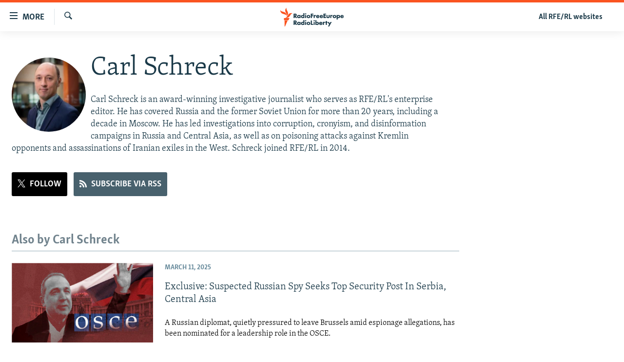

--- FILE ---
content_type: text/html; charset=utf-8
request_url: https://www.rferl.org/author/carl-schreck/g_-_qp
body_size: 15325
content:

<!DOCTYPE html>
<html lang="en" dir="ltr" class="no-js">
<head>
<link href="/Content/responsive/RFE/en-US/RFE-en-US.css?&amp;av=0.0.0.0&amp;cb=370" rel="stylesheet"/>
<script src="//tags.rferl.org/rferl-pangea/prod/utag.sync.js"></script> <script type='text/javascript' src='https://www.youtube.com/iframe_api' async></script>
<link rel="manifest" href="/manifest.json">
<script type="text/javascript">
//a general 'js' detection, must be on top level in <head>, due to CSS performance
document.documentElement.className = "js";
var cacheBuster = "370";
var appBaseUrl = "/";
var imgEnhancerBreakpoints = [0, 144, 256, 408, 650, 1023, 1597, 2114];
var isLoggingEnabled = false;
var isPreviewPage = false;
var isLivePreviewPage = false;
if (!isPreviewPage) {
window.RFE = window.RFE || {};
window.RFE.cacheEnabledByParam = window.location.href.indexOf('nocache=1') === -1;
const url = new URL(window.location.href);
const params = new URLSearchParams(url.search);
// Remove the 'nocache' parameter
params.delete('nocache');
// Update the URL without the 'nocache' parameter
url.search = params.toString();
window.history.replaceState(null, '', url.toString());
} else {
window.addEventListener('load', function() {
const links = window.document.links;
for (let i = 0; i < links.length; i++) {
links[i].href = '#';
links[i].target = '_self';
}
})
}
var pwaEnabled = true;
var swCacheDisabled;
</script>
<meta charset="utf-8" />
<title>Carl Schreck - RFE/RL More By Author - RFE/RL</title>
<meta name="description" content="Carl Schreck is an award-winning investigative journalist who serves as RFE/RL&#39;s enterprise editor. He has covered Russia and the former Soviet Union for more than 20 years, including a decade in Moscow. He has led investigations into corruption, cronyism, and disinformation campaigns in Russia..." />
<meta name="keywords" content="" />
<meta name="viewport" content="width=device-width, initial-scale=1.0" />
<meta http-equiv="X-UA-Compatible" content="IE=edge" />
<meta name="msvalidate.01" content="AFF83BB0F77ADA2BD47CD50D350DBDC7" /><meta name="robots" content="max-snippet:-1"><meta name="robots" content="max-image-preview:large"> <script type="text/javascript"> (function(c,l,a,r,i,t,y){ c[a]=c[a]||function(){(c[a].q=c[a].q||[]).push(arguments)}; t=l.createElement(r);t.async=1;t.src="https://www.clarity.ms/tag/"+i; y=l.getElementsByTagName(r)[0];y.parentNode.insertBefore(t,y); })(window, document, "clarity", "script", "qwvmb9dixi"); </script>
<link href="https://www.rferl.org/author/carl-schreck/g_-_qp" rel="canonical" />
<meta name="apple-mobile-web-app-title" content="RFE/RL" />
<meta name="apple-mobile-web-app-status-bar-style" content="black" />
<meta name="apple-itunes-app" content="app-id=475986784" />
<script src="/Scripts/responsive/infographics.b?v=dVbZ-Cza7s4UoO3BqYSZdbxQZVF4BOLP5EfYDs4kqEo1&amp;av=0.0.0.0&amp;cb=370"></script>
<script src="/Scripts/responsive/loader.b?v=Q26XNwrL6vJYKjqFQRDnx01Lk2pi1mRsuLEaVKMsvpA1&amp;av=0.0.0.0&amp;cb=370"></script>
<link rel="icon" type="image/svg+xml" href="/Content/responsive/RFE/img/webApp/favicon.svg" />
<link rel="alternate icon" href="/Content/responsive/RFE/img/webApp/favicon.ico" />
<link rel="mask-icon" color="#ea6903" href="/Content/responsive/RFE/img/webApp/favicon_safari.svg" />
<link rel="apple-touch-icon" sizes="152x152" href="/Content/responsive/RFE/img/webApp/ico-152x152.png" />
<link rel="apple-touch-icon" sizes="144x144" href="/Content/responsive/RFE/img/webApp/ico-144x144.png" />
<link rel="apple-touch-icon" sizes="114x114" href="/Content/responsive/RFE/img/webApp/ico-114x114.png" />
<link rel="apple-touch-icon" sizes="72x72" href="/Content/responsive/RFE/img/webApp/ico-72x72.png" />
<link rel="apple-touch-icon-precomposed" href="/Content/responsive/RFE/img/webApp/ico-57x57.png" />
<link rel="icon" sizes="192x192" href="/Content/responsive/RFE/img/webApp/ico-192x192.png" />
<link rel="icon" sizes="128x128" href="/Content/responsive/RFE/img/webApp/ico-128x128.png" />
<meta name="msapplication-TileColor" content="#ffffff" />
<meta name="msapplication-TileImage" content="/Content/responsive/RFE/img/webApp/ico-144x144.png" />
<link rel="preload" href="/Content/responsive/fonts/Skolar-Lt_Latin_v2.woff" type="font/woff" as="font" crossorigin="anonymous" />
<link rel="alternate" type="application/rss+xml" title="RFE/RL - Top Stories [RSS]" href="/api/" />
<link rel="sitemap" type="application/rss+xml" href="/sitemap.xml" />
</head>
<body class=" nav-no-loaded cc_theme pg-author nojs-images ">
<script type="text/javascript" >
var analyticsData = {url:"",property_id:"420",page_title:"Carl Schreck - RFE/RL More By Author - RFE/RL",page_type:"author",content_type:"author",subcontent_type:"author",last_modified:"2026-01-08 12:47:53Z",pub_datetime:"2026-01-08 12:47:53Z",section:"author",domain:"www.rferl.org",language:"English",language_service:"RFERL English",platform:"web",copied:"no",copied_article:"",copied_title:"",runs_js:"Yes",cms_release:"8.44.0.0.370",enviro_type:"prod",slug:"",entity:"RFE",short_language_service:"ENG",platform_short:"W",page_name:"Carl Schreck - RFE/RL More By Author - RFE/RL"};
</script>
<noscript><iframe src="https://www.googletagmanager.com/ns.html?id=GTM-WXZBPZ" height="0" width="0" style="display:none;visibility:hidden"></iframe></noscript><script type="text/javascript" data-cookiecategory="analytics">
var gtmEventObject = Object.assign({}, analyticsData, {event: 'page_meta_ready'});window.dataLayer = window.dataLayer || [];window.dataLayer.push(gtmEventObject);
if (top.location === self.location) { //if not inside of an IFrame
var renderGtm = "true";
if (renderGtm === "true") {
(function(w,d,s,l,i){w[l]=w[l]||[];w[l].push({'gtm.start':new Date().getTime(),event:'gtm.js'});var f=d.getElementsByTagName(s)[0],j=d.createElement(s),dl=l!='dataLayer'?'&l='+l:'';j.async=true;j.src='//www.googletagmanager.com/gtm.js?id='+i+dl;f.parentNode.insertBefore(j,f);})(window,document,'script','dataLayer','GTM-WXZBPZ');
}
}
</script>
<!--Analytics tag js version start-->
<script type="text/javascript" data-cookiecategory="analytics">
var utag_data = Object.assign({}, analyticsData, {});
if(typeof(TealiumTagFrom)==='function' && typeof(TealiumTagSearchKeyword)==='function') {
var utag_from=TealiumTagFrom();var utag_searchKeyword=TealiumTagSearchKeyword();
if(utag_searchKeyword!=null && utag_searchKeyword!=='' && utag_data["search_keyword"]==null) utag_data["search_keyword"]=utag_searchKeyword;if(utag_from!=null && utag_from!=='') utag_data["from"]=TealiumTagFrom();}
if(window.top!== window.self&&utag_data.page_type==="snippet"){utag_data.page_type = 'iframe';}
try{if(window.top!==window.self&&window.self.location.hostname===window.top.location.hostname){utag_data.platform = 'self-embed';utag_data.platform_short = 'se';}}catch(e){if(window.top!==window.self&&window.self.location.search.includes("platformType=self-embed")){utag_data.platform = 'cross-promo';utag_data.platform_short = 'cp';}}
(function(a,b,c,d){ a="https://tags.rferl.org/rferl-pangea/prod/utag.js"; b=document;c="script";d=b.createElement(c);d.src=a;d.type="text/java"+c;d.async=true; a=b.getElementsByTagName(c)[0];a.parentNode.insertBefore(d,a); })();
</script>
<!--Analytics tag js version end-->
<!-- Analytics tag management NoScript -->
<noscript>
<img style="position: absolute; border: none;" src="https://ssc.rferl.org/b/ss/bbgprod,bbgentityrferl/1/G.4--NS/377671803?pageName=rfe%3aeng%3aw%3aauthor%3acarl%20schreck%20-%20rfe%2frl%20more%20by%20author%20-%20rfe%2frl&amp;c6=carl%20schreck%20-%20rfe%2frl%20more%20by%20author%20-%20rfe%2frl&amp;v36=8.44.0.0.370&amp;v6=D=c6&amp;g=https%3a%2f%2fwww.rferl.org&amp;c1=D=g&amp;v1=D=g&amp;events=event1&amp;c16=rferl%20english&amp;v16=D=c16&amp;ch=author&amp;c15=english&amp;v15=D=c15&amp;c4=author&amp;v4=D=c4&amp;v20=no&amp;c17=web&amp;v17=D=c17&amp;mcorgid=518abc7455e462b97f000101%40adobeorg&amp;server=www.rferl.org&amp;pageType=D=c4&amp;ns=bbg&amp;v29=D=server&amp;v25=rfe&amp;v30=420&amp;v105=D=User-Agent " alt="analytics" width="1" height="1" /></noscript>
<!-- End of Analytics tag management NoScript -->
<!--*** Accessibility links - For ScreenReaders only ***-->
<section>
<div class="sr-only">
<h2>Accessibility links</h2>
<ul>
<li><a href="#content" data-disable-smooth-scroll="1">Skip to main content</a></li>
<li><a href="#navigation" data-disable-smooth-scroll="1">Skip to main Navigation</a></li>
<li><a href="#txtHeaderSearch" data-disable-smooth-scroll="1">Skip to Search</a></li>
</ul>
</div>
</section>
<div dir="ltr">
<div id="page">
<aside>
<div class="ctc-message pos-fix">
<div class="ctc-message__inner">Link has been copied to clipboard</div>
</div>
</aside>
<div class="hdr-20 hdr-20--big">
<div class="hdr-20__inner">
<div class="hdr-20__max pos-rel">
<div class="hdr-20__side hdr-20__side--primary d-flex">
<label data-for="main-menu-ctrl" data-switcher-trigger="true" data-switch-target="main-menu-ctrl" class="burger hdr-trigger pos-rel trans-trigger" data-trans-evt="click" data-trans-id="menu">
<span class="ico ico-close hdr-trigger__ico hdr-trigger__ico--close burger__ico burger__ico--close"></span>
<span class="ico ico-menu hdr-trigger__ico hdr-trigger__ico--open burger__ico burger__ico--open"></span>
<span class="burger__label">MORE</span>
</label>
<div class="menu-pnl pos-fix trans-target" data-switch-target="main-menu-ctrl" data-trans-id="menu">
<div class="menu-pnl__inner">
<nav class="main-nav menu-pnl__item menu-pnl__item--first">
<ul class="main-nav__list accordeon" data-analytics-tales="false" data-promo-name="link" data-location-name="nav,secnav">
<li class="main-nav__item">
<a class="main-nav__item-name main-nav__item-name--link" href="https://www.rferl.org/a/32843501.html" title="To Readers In Russia" target="_blank" rel="noopener">To Readers In Russia</a>
</li>
<li class="main-nav__item accordeon__item" data-switch-target="menu-item-749">
<label class="main-nav__item-name main-nav__item-name--label accordeon__control-label" data-switcher-trigger="true" data-for="menu-item-749">
Russia
<span class="ico ico-chevron-down main-nav__chev"></span>
</label>
<div class="main-nav__sub-list">
<a class="main-nav__item-name main-nav__item-name--link main-nav__item-name--sub" href="/Russia" title="Russia" data-item-name="russia-responsive" >Russia</a>
<a class="main-nav__item-name main-nav__item-name--link main-nav__item-name--sub" href="/TatarstanBashkortostan" title="Tatar-Bashkir" data-item-name="tat-bash-responsive" >Tatar-Bashkir</a>
<a class="main-nav__item-name main-nav__item-name--link main-nav__item-name--sub" href="/NorthCaucasus" title="North Caucasus" data-item-name="north-caucasus-responsive" >North Caucasus</a>
</div>
</li>
<li class="main-nav__item">
<a class="main-nav__item-name main-nav__item-name--link" href="/Farda-English" title="Iran" data-item-name="farda" >Iran</a>
</li>
<li class="main-nav__item accordeon__item" data-switch-target="menu-item-751">
<label class="main-nav__item-name main-nav__item-name--label accordeon__control-label" data-switcher-trigger="true" data-for="menu-item-751">
Central Asia
<span class="ico ico-chevron-down main-nav__chev"></span>
</label>
<div class="main-nav__sub-list">
<a class="main-nav__item-name main-nav__item-name--link main-nav__item-name--sub" href="/Kazakhstan" title="Kazakhstan" data-item-name="kazakhstan-responsive" >Kazakhstan</a>
<a class="main-nav__item-name main-nav__item-name--link main-nav__item-name--sub" href="/Kyrgyzstan" title="Kyrgyzstan" data-item-name="kyrgyzstan----responsive" >Kyrgyzstan</a>
<a class="main-nav__item-name main-nav__item-name--link main-nav__item-name--sub" href="/Tajikistan" title="Tajikistan" data-item-name="tajikistan-responsive" >Tajikistan</a>
<a class="main-nav__item-name main-nav__item-name--link main-nav__item-name--sub" href="/Turkmenistan" title="Turkmenistan" data-item-name="turkmenistan-responsive" >Turkmenistan</a>
<a class="main-nav__item-name main-nav__item-name--link main-nav__item-name--sub" href="/Uzbekistan" title="Uzbekistan" data-item-name="uzbekistan-responsive" >Uzbekistan</a>
</div>
</li>
<li class="main-nav__item accordeon__item" data-switch-target="menu-item-753">
<label class="main-nav__item-name main-nav__item-name--label accordeon__control-label" data-switcher-trigger="true" data-for="menu-item-753">
South Asia
<span class="ico ico-chevron-down main-nav__chev"></span>
</label>
<div class="main-nav__sub-list">
<a class="main-nav__item-name main-nav__item-name--link main-nav__item-name--sub" href="/Azadi-English" title="Afghanistan" data-item-name="radio-azadi" >Afghanistan</a>
<a class="main-nav__item-name main-nav__item-name--link main-nav__item-name--sub" href="/Radio-Mashaal" title="Pakistan" data-item-name="radio-mashaal" >Pakistan</a>
</div>
</li>
<li class="main-nav__item accordeon__item" data-switch-target="menu-item-752">
<label class="main-nav__item-name main-nav__item-name--label accordeon__control-label" data-switcher-trigger="true" data-for="menu-item-752">
Caucasus
<span class="ico ico-chevron-down main-nav__chev"></span>
</label>
<div class="main-nav__sub-list">
<a class="main-nav__item-name main-nav__item-name--link main-nav__item-name--sub" href="/Armenia" title="Armenia" data-item-name="armenia-responsive" >Armenia</a>
<a class="main-nav__item-name main-nav__item-name--link main-nav__item-name--sub" href="/Azerbaijan" title="Azerbaijan" data-item-name="azerbaijan-responsive" >Azerbaijan</a>
<a class="main-nav__item-name main-nav__item-name--link main-nav__item-name--sub" href="/Georgia" title="Georgia" data-item-name="georgia----responsive" >Georgia</a>
</div>
</li>
<li class="main-nav__item accordeon__item" data-switch-target="menu-item-754">
<label class="main-nav__item-name main-nav__item-name--label accordeon__control-label" data-switcher-trigger="true" data-for="menu-item-754">
Central/SE Europe
<span class="ico ico-chevron-down main-nav__chev"></span>
</label>
<div class="main-nav__sub-list">
<a class="main-nav__item-name main-nav__item-name--link main-nav__item-name--sub" href="/BosniaHerzegovina" title="Bosnia" data-item-name="bosnia-responsive" >Bosnia</a>
<a class="main-nav__item-name main-nav__item-name--link main-nav__item-name--sub" href="/Bulgaria" title="Bulgaria" data-item-name="bulgaria" >Bulgaria</a>
<a class="main-nav__item-name main-nav__item-name--link main-nav__item-name--sub" href="/Kosovo" title="Kosovo" data-item-name="kosovo-responsive" >Kosovo</a>
<a class="main-nav__item-name main-nav__item-name--link main-nav__item-name--sub" href="/Moldova" title="Moldova" data-item-name="moldova-r" >Moldova</a>
<a class="main-nav__item-name main-nav__item-name--link main-nav__item-name--sub" href="/Montenegro" title="Montenegro" data-item-name="montenegro-responsive" >Montenegro</a>
<a class="main-nav__item-name main-nav__item-name--link main-nav__item-name--sub" href="/p/6360.html" title="North Macedonia" data-item-name="north-macedonia-responsive" >North Macedonia</a>
<a class="main-nav__item-name main-nav__item-name--link main-nav__item-name--sub" href="/Romania" title="Romania" data-item-name="romania" >Romania</a>
<a class="main-nav__item-name main-nav__item-name--link main-nav__item-name--sub" href="/Serbia" title="Serbia" data-item-name="serbia-responsive" >Serbia</a>
</div>
</li>
<li class="main-nav__item accordeon__item" data-switch-target="menu-item-755">
<label class="main-nav__item-name main-nav__item-name--label accordeon__control-label" data-switcher-trigger="true" data-for="menu-item-755">
East Europe
<span class="ico ico-chevron-down main-nav__chev"></span>
</label>
<div class="main-nav__sub-list">
<a class="main-nav__item-name main-nav__item-name--link main-nav__item-name--sub" href="/Belarus" title="Belarus" data-item-name="belarus-responsive" >Belarus</a>
<a class="main-nav__item-name main-nav__item-name--link main-nav__item-name--sub" href="/Ukraine" title="Ukraine" data-item-name="ukraine" >Ukraine</a>
</div>
</li>
<li class="main-nav__item">
<a class="main-nav__item-name main-nav__item-name--link" href="/Multimedia" title="Visuals" data-item-name="multimedia_new" >Visuals</a>
</li>
<li class="main-nav__item accordeon__item" data-switch-target="menu-item-3095">
<label class="main-nav__item-name main-nav__item-name--label accordeon__control-label" data-switcher-trigger="true" data-for="menu-item-3095">
Investigations
<span class="ico ico-chevron-down main-nav__chev"></span>
</label>
<div class="main-nav__sub-list">
<a class="main-nav__item-name main-nav__item-name--link main-nav__item-name--sub" href="/Investigations" title="RFE/RL Investigates" data-item-name="rferl-investigates" >RFE/RL Investigates</a>
<a class="main-nav__item-name main-nav__item-name--link main-nav__item-name--sub" href="/Schemes" title="Schemes" data-item-name="schemes" >Schemes</a>
<a class="main-nav__item-name main-nav__item-name--link main-nav__item-name--sub" href="https://www.rferl.org/author/systema/yjvkqo" title="Systema" >Systema</a>
</div>
</li>
<li class="main-nav__item accordeon__item" data-switch-target="menu-item-3078">
<label class="main-nav__item-name main-nav__item-name--label accordeon__control-label" data-switcher-trigger="true" data-for="menu-item-3078">
Newsletters
<span class="ico ico-chevron-down main-nav__chev"></span>
</label>
<div class="main-nav__sub-list">
<a class="main-nav__item-name main-nav__item-name--link main-nav__item-name--sub" href="/Wider-Europe" title="Wider Europe by Rikard Jozwiak" data-item-name="wider-europe" >Wider Europe by Rikard Jozwiak</a>
<a class="main-nav__item-name main-nav__item-name--link main-nav__item-name--sub" href="/Farda-Briefing" title="The Farda Briefing" data-item-name="farda-briefing" >The Farda Briefing</a>
<a class="main-nav__item-name main-nav__item-name--link main-nav__item-name--sub" href="/China-In-Eurasia" title="China In Eurasia by Reid Standish" data-item-name="china-in-eurasia" >China In Eurasia by Reid Standish</a>
</div>
</li>
<li class="main-nav__item accordeon__item" data-switch-target="menu-item-3051">
<label class="main-nav__item-name main-nav__item-name--label accordeon__control-label" data-switcher-trigger="true" data-for="menu-item-3051">
Podcasts
<span class="ico ico-chevron-down main-nav__chev"></span>
</label>
<div class="main-nav__sub-list">
<a class="main-nav__item-name main-nav__item-name--link main-nav__item-name--sub" href="/majlis-talking-asia-podcast" title="Majlis" data-item-name="majlis" >Majlis</a>
</div>
</li>
<li class="main-nav__item">
<a class="main-nav__item-name main-nav__item-name--link" href="https://www.currenttime.tv/" title="Current Time" target="_blank" rel="noopener">Current Time</a>
</li>
<li class="main-nav__item">
<a class="main-nav__item-name main-nav__item-name--link" href="https://www.rferl.org/a/32414071.html" title="Share Tips Securely" >Share Tips Securely</a>
</li>
<li class="main-nav__item">
<a class="main-nav__item-name main-nav__item-name--link" href="https://www.rferl.org/a/russia-censorship-vpn-reporting/31737775.html" title="Bypass Blocking" >Bypass Blocking</a>
</li>
<li class="main-nav__item">
<a class="main-nav__item-name main-nav__item-name--link" href="https://about.rferl.org/" title="About RFE/RL" target="_blank" rel="noopener">About RFE/RL</a>
</li>
<li class="main-nav__item">
<a class="main-nav__item-name main-nav__item-name--link" href="https://about.rferl.org/contact-us/" title="Contact Us" >Contact Us</a>
</li>
</ul>
</nav>
<div class="menu-pnl__item">
<a href="https://www.rferl.org/newsletters" class="menu-pnl__item-link" alt="Subscribe">Subscribe</a>
</div>
<div class="menu-pnl__item menu-pnl__item--social">
<h5 class="menu-pnl__sub-head">Follow Us</h5>
<a href="https://www.youtube.com/user/rferlonline" title="Follow us on YouTube" data-analytics-text="follow_on_youtube" class="btn btn--rounded btn--social-inverted menu-pnl__btn js-social-btn btn-youtube" target="_blank" rel="noopener">
<span class="ico ico-youtube ico--rounded"></span>
</a>
<a href="https://www.reddit.com/user/RFERL_ReadsReddit/" title="Follow us on Reddit" data-analytics-text="follow_on_reddit" class="btn btn--rounded btn--social-inverted menu-pnl__btn js-social-btn btn-reddit" target="_blank" rel="noopener">
<span class="ico ico-reddit ico--rounded"></span>
</a>
<a href="https://www.instagram.com/rfe.rl/" title="Follow us on Instagram" data-analytics-text="follow_on_instagram" class="btn btn--rounded btn--social-inverted menu-pnl__btn js-social-btn btn-instagram" target="_blank" rel="noopener">
<span class="ico ico-instagram ico--rounded"></span>
</a>
<a href="https://news.google.com/publications/CAAqIggKIhxDQklTRHdnTWFnc0tDWEptWlhKc0xtOXlaeWdBUAE?ceid=US:en&amp;oc=3" title="Follow us on Google News" data-analytics-text="follow_on_google_news" class="btn btn--rounded btn--social-inverted menu-pnl__btn js-social-btn btn-g-news" target="_blank" rel="noopener">
<span class="ico ico-google-news ico--rounded"></span>
</a>
<a href="https://x.com/RFERL" title="Follow us on Twitter" data-analytics-text="follow_on_twitter" class="btn btn--rounded btn--social-inverted menu-pnl__btn js-social-btn btn-twitter" target="_blank" rel="noopener">
<span class="ico ico-twitter ico--rounded"></span>
</a>
<a href="https://facebook.com/rferl" title="Follow us on Facebook" data-analytics-text="follow_on_facebook" class="btn btn--rounded btn--social-inverted menu-pnl__btn js-social-btn btn-facebook" target="_blank" rel="noopener">
<span class="ico ico-facebook-alt ico--rounded"></span>
</a>
<a href="https://www.linkedin.com/company/radio-free-europeradio-liberty/" title="Follow us on LinkedIn" data-analytics-text="follow_on_linkedin" class="btn btn--rounded btn--social-inverted menu-pnl__btn js-social-btn btn-linkedin" target="_blank" rel="noopener">
<span class="ico ico-linkedin ico--rounded"></span>
</a>
<a href="https://www.whatsapp.com/channel/0029VazjbRpAzNbo38m3ik2P" title="Follow on WhatsApp" data-analytics-text="follow_on_whatsapp" class="btn btn--rounded btn--social-inverted menu-pnl__btn js-social-btn btn-whatsapp visible-xs-inline-block visible-sm-inline-block" target="_blank" rel="noopener">
<span class="ico ico-whatsapp ico--rounded"></span>
</a>
<a href="https://www.whatsapp.com/channel/0029VazjbRpAzNbo38m3ik2P" title="Follow on WhatsApp" data-analytics-text="follow_on_whatsapp_desktop" class="btn btn--rounded btn--social-inverted menu-pnl__btn js-social-btn btn-whatsapp visible-md-inline-block visible-lg-inline-block" target="_blank" rel="noopener">
<span class="ico ico-whatsapp ico--rounded"></span>
</a>
</div>
<div class="menu-pnl__item">
<a href="/navigation/allsites" class="menu-pnl__item-link">
<span class="ico ico-languages "></span>
All RFE/RL sites
</a>
</div>
</div>
</div>
<label data-for="top-search-ctrl" data-switcher-trigger="true" data-switch-target="top-search-ctrl" class="top-srch-trigger hdr-trigger">
<span class="ico ico-close hdr-trigger__ico hdr-trigger__ico--close top-srch-trigger__ico top-srch-trigger__ico--close"></span>
<span class="ico ico-search hdr-trigger__ico hdr-trigger__ico--open top-srch-trigger__ico top-srch-trigger__ico--open"></span>
</label>
<div class="srch-top srch-top--in-header" data-switch-target="top-search-ctrl">
<div class="container">
<form action="/s" class="srch-top__form srch-top__form--in-header" id="form-topSearchHeader" method="get" role="search"><label for="txtHeaderSearch" class="sr-only">Search</label>
<input type="text" id="txtHeaderSearch" name="k" placeholder="Search" accesskey="s" value="" class="srch-top__input analyticstag-event" onkeydown="if (event.keyCode === 13) { FireAnalyticsTagEventOnSearch('search', $dom.get('#txtHeaderSearch')[0].value) }" />
<button title="Search" type="submit" class="btn btn--top-srch analyticstag-event" onclick="FireAnalyticsTagEventOnSearch('search', $dom.get('#txtHeaderSearch')[0].value) ">
<span class="ico ico-search"></span>
</button></form>
</div>
</div>
<a href="/" class="main-logo-link">
<img src="/Content/responsive/RFE/en-US/img/logo-compact.svg" class="main-logo main-logo--comp" alt="site logo">
<img src="/Content/responsive/RFE/en-US/img/logo.svg" class="main-logo main-logo--big" alt="site logo">
</a>
</div>
<div class="hdr-20__side hdr-20__side--secondary d-flex">
<a href="/navigation/allsites" title="All RFE/RL websites" class="hdr-20__secondary-item hdr-20__secondary-item--lang" data-item-name="satellite">
All RFE/RL websites
</a>
<a href="/s" title="Search" class="hdr-20__secondary-item hdr-20__secondary-item--search" data-item-name="search">
<span class="ico ico-search hdr-20__secondary-icon hdr-20__secondary-icon--search"></span>
</a>
<div class="srch-bottom">
<form action="/s" class="srch-bottom__form d-flex" id="form-bottomSearch" method="get" role="search"><label for="txtSearch" class="sr-only">Search</label>
<input type="search" id="txtSearch" name="k" placeholder="Search" accesskey="s" value="" class="srch-bottom__input analyticstag-event" onkeydown="if (event.keyCode === 13) { FireAnalyticsTagEventOnSearch('search', $dom.get('#txtSearch')[0].value) }" />
<button title="Search" type="submit" class="btn btn--bottom-srch analyticstag-event" onclick="FireAnalyticsTagEventOnSearch('search', $dom.get('#txtSearch')[0].value) ">
<span class="ico ico-search"></span>
</button></form>
</div>
</div>
<img src="/Content/responsive/RFE/en-US/img/logo-print.gif" class="logo-print" alt="site logo">
<img src="/Content/responsive/RFE/en-US/img/logo-print_color.png" class="logo-print logo-print--color" alt="site logo">
</div>
</div>
</div>
<script>
if (document.body.className.indexOf('pg-home') > -1) {
var nav2In = document.querySelector('.hdr-20__inner');
var nav2Sec = document.querySelector('.hdr-20__side--secondary');
var secStyle = window.getComputedStyle(nav2Sec);
if (nav2In && window.pageYOffset < 150 && secStyle['position'] !== 'fixed') {
nav2In.classList.add('hdr-20__inner--big')
}
}
</script>
<div class="c-hlights c-hlights--breaking c-hlights--no-item" data-hlight-display="mobile,desktop">
<div class="c-hlights__wrap container p-0">
<div class="c-hlights__nav">
<a role="button" href="#" title="Previous">
<span class="ico ico-chevron-backward m-0"></span>
<span class="sr-only">Previous</span>
</a>
<a role="button" href="#" title="Next">
<span class="ico ico-chevron-forward m-0"></span>
<span class="sr-only">Next</span>
</a>
</div>
<span class="c-hlights__label">
<span class="">Breaking News</span>
<span class="switcher-trigger">
<label data-for="more-less-1" data-switcher-trigger="true" class="switcher-trigger__label switcher-trigger__label--more p-b-0" title="Show more">
<span class="ico ico-chevron-down"></span>
</label>
<label data-for="more-less-1" data-switcher-trigger="true" class="switcher-trigger__label switcher-trigger__label--less p-b-0" title="Show less">
<span class="ico ico-chevron-up"></span>
</label>
</span>
</span>
<ul class="c-hlights__items switcher-target" data-switch-target="more-less-1">
</ul>
</div>
</div> <div id="content">
<div class="hdr-container">
<div class="container">
<div class="row">
<div class="col-xs-12 col-md-9 pull-left bottom-offset content-offset">
<div class="c-author">
<div class="media-block">
<div class="img-wrap img-wrap--float img-wrap--xs img-wrap--t-spac">
<div class="thumb thumb1_1 rounded">
<noscript class="nojs-img">
<img src="https://gdb.rferl.org/01000000-0aff-0242-644c-08dc8ad697b9_cx34_cy2_cw60_w100_r5.jpeg" alt="16x9 Image" class="avatar" />
</noscript>
<img alt="16x9 Image" class="avatar" data-src="https://gdb.rferl.org/01000000-0aff-0242-644c-08dc8ad697b9_cx34_cy2_cw60_w66_r5.jpeg" src="" />
</div>
</div>
<div class="c-author__content">
<h1 class="title pg-title c-author__title">Carl Schreck</h1>
<div class="wsw">
<p>Carl Schreck is an award-winning investigative journalist who serves as RFE/RL&#39;s enterprise editor. He has covered Russia and the former Soviet Union for more than 20 years, including a decade in Moscow. He has led investigations into corruption, cronyism, and disinformation campaigns in Russia and Central Asia, as well as on poisoning attacks against Kremlin opponents and assassinations of Iranian exiles in the West. Schreck joined RFE/RL in 2014.</p>
</div>
<div class="c-author__btns m-t-md">
<a class="btn btn-twitter btn--social" target="_blank" rel="noopener" href="https://twitter.com/@CarlSchreck">
<span class="ico ico-twitter"></span>
<span class="btn__text">FOLLOW</span>
</a>
<a class="btn btn-rss btn--social" target="_blank" rel="noopener" href="/api/ag_-_qpl-vomx-tpe-bryqm">
<span class="ico ico-rss"></span>
<span class="btn__text">Subscribe via RSS</span>
</a>
</div>
</div>
</div>
</div>
</div>
</div>
</div>
</div>
<div class="container">
<div class="row">
<div class="col-xs-12 col-md-9">
<h3 class="section-head">Also by Carl Schreck</h3>
<ul class=" archive-list" id="loadMoreAfter">
<li class="mb-grid archive-list__item">
<div class="media-block media-block--t-spac media-block--contain">
<a href="/a/russian-spy--suspects-belgium-expelled-gru-svr-osce-serbia-central-asia/33342428.html" class="img-wrap img-wrap--m img-wrap--block-mob img-wrap--t-spac img-wrap--size-3 img-wrap--float" title="Exclusive: Suspected Russian Spy Seeks Top Security Post In Serbia, Central Asia">
<div class="thumb thumb16_9">
<noscript class="nojs-img">
<img src="https://gdb.rferl.org/2e14e9e2-c175-4415-8511-08dd5c876703_w100_r1.png" alt="" />
</noscript>
<img data-src="https://gdb.rferl.org/2e14e9e2-c175-4415-8511-08dd5c876703_w66_r1.png" src="" alt="" class=""/>
</div>
</a>
<div class="media-block__content media-block__content--h-m media-block__content--full-mob media-block__content--h">
<span class="date date--mb date--size-3 date--mb-25" >March 11, 2025</span>
<a href="/a/russian-spy--suspects-belgium-expelled-gru-svr-osce-serbia-central-asia/33342428.html">
<h4 class="media-block__title media-block__title--size-3 media-block__title--25" title="Exclusive: Suspected Russian Spy Seeks Top Security Post In Serbia, Central Asia">
Exclusive: Suspected Russian Spy Seeks Top Security Post In Serbia, Central Asia
</h4>
<p class="perex perex--mb perex--size-3">A Russian diplomat, quietly pressured to leave Brussels amid espionage allegations, has been nominated for a leadership role in the OSCE.</p>
</a>
</div>
</div>
</li>
<li class="mb-grid archive-list__item">
<div class="media-block media-block--t-spac media-block--contain">
<a href="/a/russia-war-ukraine-foreign-mercenaries-leaked-database-defense-ministry-casualties/33330460.html" class="img-wrap img-wrap--m img-wrap--block-mob img-wrap--t-spac img-wrap--size-3 img-wrap--float" title="Russia&#39;s Foreign Mercenaries In Ukraine War: Military Leak Shows Bosnian Serb Fighter As GRU Officer">
<div class="thumb thumb16_9">
<noscript class="nojs-img">
<img src="https://gdb.rferl.org/997a3bbf-1bc9-4332-4dee-08dd4a80b3ca_w100_r1.jpg" alt="Illustration of foreign fighters fighting for Russia in military fatigues." />
</noscript>
<img data-src="https://gdb.rferl.org/997a3bbf-1bc9-4332-4dee-08dd4a80b3ca_w66_r1.jpg" src="" alt="Illustration of foreign fighters fighting for Russia in military fatigues." class=""/>
</div>
</a>
<div class="media-block__content media-block__content--h-m media-block__content--full-mob media-block__content--h">
<span class="date date--mb date--size-3 date--mb-25" >March 01, 2025</span>
<a href="/a/russia-war-ukraine-foreign-mercenaries-leaked-database-defense-ministry-casualties/33330460.html">
<h4 class="media-block__title media-block__title--size-3 media-block__title--25" title="Russia&#39;s Foreign Mercenaries In Ukraine War: Military Leak Shows Bosnian Serb Fighter As GRU Officer">
Russia&#39;s Foreign Mercenaries In Ukraine War: Military Leak Shows Bosnian Serb Fighter As GRU Officer
</h4>
<p class="perex perex--mb perex--size-3">A military hospital database obtained exclusively by RFE/RL offers additional evidence of soldiers from more than a dozen nations who have fought for the Kremlin in Ukraine, including a notorious Bosnian Serb mercenary listed as a Russian military intelligence officer.</p>
</a>
</div>
</div>
</li>
<li class="mb-grid archive-list__item">
<div class="media-block media-block--t-spac media-block--contain">
<a href="/a/russia-war-ads-kyrgyz-passports-/33317542.html" class="img-wrap img-wrap--m img-wrap--block-mob img-wrap--t-spac img-wrap--size-3 img-wrap--float" title="Russia&#39;s War On Ukraine Fuels Kyrgyz Passport Boom ">
<div class="thumb thumb16_9">
<noscript class="nojs-img">
<img src="https://gdb.rferl.org/fceb27e7-76ef-4b97-47fb-08dd4a80b3ca_w100_r1.png" alt="" />
</noscript>
<img data-src="https://gdb.rferl.org/fceb27e7-76ef-4b97-47fb-08dd4a80b3ca_w66_r1.png" src="" alt="" class=""/>
</div>
</a>
<div class="media-block__content media-block__content--h-m media-block__content--full-mob media-block__content--h">
<span class="date date--mb date--size-3 date--mb-25" >February 18, 2025</span>
<a href="/a/russia-war-ads-kyrgyz-passports-/33317542.html">
<h4 class="media-block__title media-block__title--size-3 media-block__title--25" title="Russia&#39;s War On Ukraine Fuels Kyrgyz Passport Boom ">
Russia&#39;s War On Ukraine Fuels Kyrgyz Passport Boom
</h4>
<p class="perex perex--mb perex--size-3">A burgeoning market for Kyrgyz passports has sprouted in Russia, offering greater travel and other freedoms amid international sanctions and domestic repressions since President Vladimir Putin launched all-out war on Ukraine. Not everyone in the Central Asian nation is happy about it. </p>
</a>
</div>
</div>
</li>
<li class="mb-grid archive-list__item">
<div class="media-block media-block--t-spac media-block--contain">
<a href="/a/russia-musician-death-police-raid-stroikin/33308478.html" class="img-wrap img-wrap--m img-wrap--block-mob img-wrap--t-spac img-wrap--size-3 img-wrap--float" title="Russian Musician&#39;s Fatal Plunge During Police Raid Triggers Doubt About Suicide&#160;">
<div class="thumb thumb16_9">
<noscript class="nojs-img">
<img src="https://gdb.rferl.org/fee45e77-566d-43d2-647c-08dd3ac790b0_w100_r1.jpg" alt="Vadim Stroikin, 59, had been vocal about his opposition to Russia&#39;s full-scale invasion of Ukraine that President Vladimir Putin launched three years ago this month." />
</noscript>
<img data-src="https://gdb.rferl.org/fee45e77-566d-43d2-647c-08dd3ac790b0_w66_r1.jpg" src="" alt="Vadim Stroikin, 59, had been vocal about his opposition to Russia&#39;s full-scale invasion of Ukraine that President Vladimir Putin launched three years ago this month." class=""/>
</div>
</a>
<div class="media-block__content media-block__content--h-m media-block__content--full-mob media-block__content--h">
<span class="date date--mb date--size-3 date--mb-25" >February 09, 2025</span>
<a href="/a/russia-musician-death-police-raid-stroikin/33308478.html">
<h4 class="media-block__title media-block__title--size-3 media-block__title--25" title="Russian Musician&#39;s Fatal Plunge During Police Raid Triggers Doubt About Suicide&#160;">
Russian Musician&#39;s Fatal Plunge During Police Raid Triggers Doubt About Suicide&#160;
</h4>
<p class="perex perex--mb perex--size-3">&#160;A Russian musician who opposed the Kremlin’s war on Ukraine plunged to his death from his 10th-story apartment during a police raid reportedly linked to his support for Kyiv. Those who knew him doubt he would take his own life.</p>
</a>
</div>
</div>
</li>
<li class="mb-grid archive-list__item">
<div class="media-block media-block--t-spac media-block--contain">
<a href="/a/china-critical-minerals-russia-weapons-ukraine-2024/33295674.html" class="img-wrap img-wrap--m img-wrap--block-mob img-wrap--t-spac img-wrap--size-3 img-wrap--float" title="China Supplying Key Chemicals For Russian Missiles, RFE/RL Investigation Finds">
<div class="thumb thumb16_9">
<noscript class="nojs-img">
<img src="https://gdb.rferl.org/9dd0e178-74b8-4f56-abc6-993d564e19fa_cx13_cy0_cw81_w100_r1.jpeg" alt="
" />
</noscript>
<img data-src="https://gdb.rferl.org/9dd0e178-74b8-4f56-abc6-993d564e19fa_cx13_cy0_cw81_w66_r1.jpeg" src="" alt="
" class=""/>
</div>
</a>
<div class="media-block__content media-block__content--h-m media-block__content--full-mob media-block__content--h">
<span class="date date--mb date--size-3 date--mb-25" >January 30, 2025</span>
<a href="/a/china-critical-minerals-russia-weapons-ukraine-2024/33295674.html">
<h4 class="media-block__title media-block__title--size-3 media-block__title--25" title="China Supplying Key Chemicals For Russian Missiles, RFE/RL Investigation Finds">
China Supplying Key Chemicals For Russian Missiles, RFE/RL Investigation Finds
</h4>
<p class="perex perex--mb perex--size-3">An investigation by RFE/RL’s Schemes has found that companies at least partially owned by the Chinese state are feeding critical minerals to Russian suppliers to manufacturers of weapons the Kremlin has used to pummel Ukraine since its all-out invasion nearly three years ago.</p>
</a>
</div>
</div>
</li>
<li class="mb-grid archive-list__item">
<div class="media-block media-block--t-spac media-block--contain">
<a href="/a/wagner-veteran-timur-praliev-detained-us-mexico-border-russia/33271493.html" class="img-wrap img-wrap--m img-wrap--no-mob img-wrap--t-spac img-wrap--size-3 img-wrap--float" title="A Wagner Mercenary Who Crossed U.S.-Mexican Border Was Honored In&#160;Russia Weeks Before Arrest&#160;">
<div class="thumb thumb16_9">
<noscript class="nojs-img">
<img src="https://gdb.rferl.org/9c1b48b2-853f-464e-bff3-0d9be6428b06_cx12_cy5_cw76_w100_r1.jpg" alt="Timur Praliev, a former Wagner mercenary detained after crossing into the United States from Mexico on January 4, receiving his combat-veteran ID at a December 12 event in Bashkortostan." />
</noscript>
<img data-src="https://gdb.rferl.org/9c1b48b2-853f-464e-bff3-0d9be6428b06_cx12_cy5_cw76_w66_r1.jpg" src="" alt="Timur Praliev, a former Wagner mercenary detained after crossing into the United States from Mexico on January 4, receiving his combat-veteran ID at a December 12 event in Bashkortostan." class=""/>
</div>
</a>
<div class="media-block__content media-block__content--h-m media-block__content--full-mob media-block__content--h">
<span class="date date--mb date--size-3 date--mb-25" >January 11, 2025</span>
<a href="/a/wagner-veteran-timur-praliev-detained-us-mexico-border-russia/33271493.html">
<h4 class="media-block__title media-block__title--size-3 media-block__title--25" title="A Wagner Mercenary Who Crossed U.S.-Mexican Border Was Honored In&#160;Russia Weeks Before Arrest&#160;">
A Wagner Mercenary Who Crossed U.S.-Mexican Border Was Honored In&#160;Russia Weeks Before Arrest&#160;
</h4>
<p class="perex perex--mb perex--size-3">A man who illegally crossed the Rio Grande River into the United States reportedly admitted to having worked with the notorious Russian mercenary group Wagner. His arrest came just weeks after he appears to have been honored in Russia for his combat service.</p>
</a>
</div>
</div>
</li>
<li class="mb-grid archive-list__item">
<div class="media-block media-block--t-spac media-block--contain">
<a href="/a/europe-invasion-x-account-disinformation-xenophobia-immigration-x-account/33239067.html" class="img-wrap img-wrap--m img-wrap--no-mob img-wrap--t-spac img-wrap--size-3 img-wrap--float" title="The Many Faces Of Europe Invasion, The Anonymous X Account Stoking Anti-Immigrant Narratives">
<div class="thumb thumb16_9">
<noscript class="nojs-img">
<img src="https://gdb.rferl.org/a7b702a3-c06f-49cf-aaf9-f03006cb576b_cx1_cy0_cw98_w100_r1.png" alt="" />
</noscript>
<img data-src="https://gdb.rferl.org/a7b702a3-c06f-49cf-aaf9-f03006cb576b_cx1_cy0_cw98_w66_r1.png" src="" alt="" class=""/>
</div>
</a>
<div class="media-block__content media-block__content--h-m media-block__content--full-mob media-block__content--h">
<span class="date date--mb date--size-3 date--mb-25" >December 17, 2024</span>
<a href="/a/europe-invasion-x-account-disinformation-xenophobia-immigration-x-account/33239067.html">
<h4 class="media-block__title media-block__title--size-3 media-block__title--25" title="The Many Faces Of Europe Invasion, The Anonymous X Account Stoking Anti-Immigrant Narratives">
The Many Faces Of Europe Invasion, The Anonymous X Account Stoking Anti-Immigrant Narratives
</h4>
<p class="perex perex--mb perex--size-3">An RFE/RL investigation reveals that an influential X account called Europe Invasion concocted fake personas to push xenophobic narratives and fuel anti-immigrant sentiment in the EU.&#160;</p>
</a>
</div>
</div>
</li>
<li class="mb-grid archive-list__item">
<div class="media-block media-block--t-spac media-block--contain">
<a href="/a/syria-assads-fall-celebrations/33231456.html" class="img-wrap img-wrap--m img-wrap--no-mob img-wrap--t-spac img-wrap--size-3 img-wrap--float" title="Celebrations, Looting, And Statue Surfing: Scenes From Syria After Assad&#39;s Fall">
<div class="thumb thumb16_9">
<noscript class="nojs-img">
<img src="https://gdb.rferl.org/c0d116d4-c5ee-411a-949d-fbed294564e0_cx0_cy8_cw0_w100_r1.jpg" alt="People stand atop a toppled statue of Syria&#39;s late president Hafez al-Assad in Damascus on December 8." />
</noscript>
<img data-src="https://gdb.rferl.org/c0d116d4-c5ee-411a-949d-fbed294564e0_cx0_cy8_cw0_w66_r1.jpg" src="" alt="People stand atop a toppled statue of Syria&#39;s late president Hafez al-Assad in Damascus on December 8." class=""/>
</div>
</a>
<div class="media-block__content media-block__content--h-m media-block__content--full-mob media-block__content--h">
<span class="date date--mb date--size-3 date--mb-25" >December 08, 2024</span>
<a href="/a/syria-assads-fall-celebrations/33231456.html">
<h4 class="media-block__title media-block__title--size-3 media-block__title--25" title="Celebrations, Looting, And Statue Surfing: Scenes From Syria After Assad&#39;s Fall">
Celebrations, Looting, And Statue Surfing: Scenes From Syria After Assad&#39;s Fall
</h4>
<p class="perex perex--mb perex--size-3">Following the collapse of Bashar al-Assad’s rule in Syria, images emerged of jubilation and chaos, including toppled statues and the sacking of government buildings.</p>
</a>
</div>
</div>
</li>
<li class="mb-grid archive-list__item">
<div class="media-block media-block--t-spac media-block--contain">
<a href="/a/iaea-ukraine-crimea-russia-nuclear-scientific-research-funding/33163796.html" class="img-wrap img-wrap--m img-wrap--no-mob img-wrap--t-spac img-wrap--size-3 img-wrap--float" title="The UN Says Crimea Is Ukrainian. So Why Did Its Nuclear Agency Fund Russian Research There?">
<div class="thumb thumb16_9">
<noscript class="nojs-img">
<img src="https://gdb.rferl.org/a89950a4-2b91-4921-93ab-0e708a41617a_cx0_cy5_cw0_w100_r1.jpg" alt="Russian President Vladimir Putin (right) greets International Atomic Energy Agency chief Rafael Grossi prior to talks in Sochi on March 6." />
</noscript>
<img data-src="https://gdb.rferl.org/a89950a4-2b91-4921-93ab-0e708a41617a_cx0_cy5_cw0_w66_r1.jpg" src="" alt="Russian President Vladimir Putin (right) greets International Atomic Energy Agency chief Rafael Grossi prior to talks in Sochi on March 6." class=""/>
</div>
</a>
<div class="media-block__content media-block__content--h-m media-block__content--full-mob media-block__content--h">
<span class="date date--mb date--size-3 date--mb-25" >October 21, 2024</span>
<a href="/a/iaea-ukraine-crimea-russia-nuclear-scientific-research-funding/33163796.html">
<h4 class="media-block__title media-block__title--size-3 media-block__title--25" title="The UN Says Crimea Is Ukrainian. So Why Did Its Nuclear Agency Fund Russian Research There?">
The UN Says Crimea Is Ukrainian. So Why Did Its Nuclear Agency Fund Russian Research There?
</h4>
<p class="perex perex--mb perex--size-3">Records obtained by RFE/RL show that the UN’s watchdog for peaceful nuclear energy sponsored studies by Russian research institutes in Crimea, the Ukrainian peninsula that Moscow seized in 2014, in what Kyiv calls a violation of its sovereignty.</p>
</a>
</div>
</div>
</li>
<li class="mb-grid archive-list__item">
<div class="media-block media-block--t-spac media-block--contain">
<a href="/a/russia-political-prisoners-remain-swap-putin/33061252.html" class="img-wrap img-wrap--m img-wrap--no-mob img-wrap--t-spac img-wrap--size-3 img-wrap--float" title="&#39;They Remain In Torturous Conditions&#39;: The Prisoners Left Behind In Russia After Historic Exchange&#160;">
<div class="thumb thumb16_9">
<noscript class="nojs-img">
<img src="https://gdb.rferl.org/01000000-0aff-0242-4e9f-08dcb3029262_w100_r1.jpg" alt="(Clockwise from upper left) Ksenia Karelina, Michael Leake, Gordon Black, Eugene Spector, Marc Fogel, and Robert Woodland" />
</noscript>
<img data-src="https://gdb.rferl.org/01000000-0aff-0242-4e9f-08dcb3029262_w66_r1.jpg" src="" alt="(Clockwise from upper left) Ksenia Karelina, Michael Leake, Gordon Black, Eugene Spector, Marc Fogel, and Robert Woodland" class=""/>
</div>
</a>
<div class="media-block__content media-block__content--h-m media-block__content--full-mob media-block__content--h">
<span class="date date--mb date--size-3 date--mb-25" >August 02, 2024</span>
<a href="/a/russia-political-prisoners-remain-swap-putin/33061252.html">
<h4 class="media-block__title media-block__title--size-3 media-block__title--25" title="&#39;They Remain In Torturous Conditions&#39;: The Prisoners Left Behind In Russia After Historic Exchange&#160;">
&#39;They Remain In Torturous Conditions&#39;: The Prisoners Left Behind In Russia After Historic Exchange&#160;
</h4>
<p class="perex perex--mb perex--size-3">A multination prisoner swap between Washington and Moscow freed three U.S. citizens and Russian opposition activists from Russia. But several other Americans and hundreds of other Russians deemed political prisoners remain incarcerated there.</p>
</a>
</div>
</div>
</li>
<li class="mb-grid archive-list__item">
<div class="media-block media-block--t-spac media-block--contain">
<a href="/a/russia-america-prisoner-swap-names-biographies/33058364.html" class="img-wrap img-wrap--m img-wrap--no-mob img-wrap--t-spac img-wrap--size-3 img-wrap--float" title="Who Are The 24 Prisoners Who Were Swapped In U.S.-Russia Deal?">
<div class="thumb thumb16_9">
<noscript class="nojs-img">
<img src="https://gdb.rferl.org/01000000-0aff-0242-9e30-08dcb249f189_w100_r1.png" alt="(Left to right) Paul Whelan, Vladimir Kara-Murza, Alsu Kurmasheva, and Evan Gershkovich were among those being held in Russia who were released on August 1 in a prisoner swap." />
</noscript>
<img data-src="https://gdb.rferl.org/01000000-0aff-0242-9e30-08dcb249f189_w66_r1.png" src="" alt="(Left to right) Paul Whelan, Vladimir Kara-Murza, Alsu Kurmasheva, and Evan Gershkovich were among those being held in Russia who were released on August 1 in a prisoner swap." class=""/>
</div>
</a>
<div class="media-block__content media-block__content--h-m media-block__content--full-mob media-block__content--h">
<span class="date date--mb date--size-3 date--mb-25" >August 01, 2024</span>
<a href="/a/russia-america-prisoner-swap-names-biographies/33058364.html">
<h4 class="media-block__title media-block__title--size-3 media-block__title--25" title="Who Are The 24 Prisoners Who Were Swapped In U.S.-Russia Deal?">
Who Are The 24 Prisoners Who Were Swapped In U.S.-Russia Deal?
</h4>
<p class="perex perex--mb perex--size-3">The list of people released on August 1 in a multiple-country prisoner swap, the largest of its kind since the Cold War, is a diverse and sweeping roster of personalities and backgrounds, a mix of people with little to nothing in common -- except being swept up in months of diplomatic wrangling.</p>
</a>
</div>
</div>
</li>
<li class="mb-grid archive-list__item">
<div class="media-block media-block--t-spac media-block--contain">
<a href="/a/kyrgyzstan-pakistan-riots-mob-violence-students-bishkek/32952766.html" class="img-wrap img-wrap--m img-wrap--no-mob img-wrap--t-spac img-wrap--size-3 img-wrap--float" title="&#39;A Living Hell&#39;: Pakistani Students Describe Harrowing Bishkek Mob Violence">
<div class="thumb thumb16_9">
<noscript class="nojs-img">
<img src="https://gdb.rferl.org/01000000-0aff-0242-f37f-08dc772988a3_cx1_cy25_cw87_w100_r1.jpg" alt="Crowds gather in Bishkek in the early hours of May 18." />
</noscript>
<img data-src="https://gdb.rferl.org/01000000-0aff-0242-f37f-08dc772988a3_cx1_cy25_cw87_w66_r1.jpg" src="" alt="Crowds gather in Bishkek in the early hours of May 18." class=""/>
</div>
</a>
<div class="media-block__content media-block__content--h-m media-block__content--full-mob media-block__content--h">
<span class="date date--mb date--size-3 date--mb-25" >May 18, 2024</span>
<a href="/a/kyrgyzstan-pakistan-riots-mob-violence-students-bishkek/32952766.html">
<h4 class="media-block__title media-block__title--size-3 media-block__title--25" title="&#39;A Living Hell&#39;: Pakistani Students Describe Harrowing Bishkek Mob Violence">
&#39;A Living Hell&#39;: Pakistani Students Describe Harrowing Bishkek Mob Violence
</h4>
<p class="perex perex--mb perex--size-3">After mob violence targeting foreign students engulfed Kyrgyzstan’s capital, Pakistani students told RFE/RL how the angry crowds broke into dormitories to attack them. </p>
</a>
</div>
</div>
</li>
<li class="mb-grid archive-list__item">
<div class="media-block media-block--t-spac media-block--contain">
<a href="/a/russia-gordon-black-arrested-tiktok-girlfriend-south-korea/32936746.html" class="img-wrap img-wrap--m img-wrap--no-mob img-wrap--t-spac img-wrap--size-3 img-wrap--float" title="Exclusive: The TikTok Trail Of The U.S. Soldier Arrested In Russia Left By His Russian &#39;Wife&#39;">
<div class="thumb thumb16_9">
<noscript class="nojs-img">
<img src="https://gdb.rferl.org/01000000-0aff-0242-5a5d-08dc6ea064c5_w100_r1.jpg" alt="U.S. Staff Sergeant Gordon Black (left) and his Russian wife, Aleksandra Vashchuk" />
</noscript>
<img data-src="https://gdb.rferl.org/01000000-0aff-0242-5a5d-08dc6ea064c5_w66_r1.jpg" src="" alt="U.S. Staff Sergeant Gordon Black (left) and his Russian wife, Aleksandra Vashchuk" class=""/>
</div>
</a>
<div class="media-block__content media-block__content--h-m media-block__content--full-mob media-block__content--h">
<span class="date date--mb date--size-3 date--mb-25" >May 07, 2024</span>
<a href="/a/russia-gordon-black-arrested-tiktok-girlfriend-south-korea/32936746.html">
<h4 class="media-block__title media-block__title--size-3 media-block__title--25" title="Exclusive: The TikTok Trail Of The U.S. Soldier Arrested In Russia Left By His Russian &#39;Wife&#39;">
Exclusive: The TikTok Trail Of The U.S. Soldier Arrested In Russia Left By His Russian &#39;Wife&#39;
</h4>
<p class="perex perex--mb perex--size-3">A Russian woman who described U.S. soldier Gordon Black as her &quot;husband&quot; posted numerous videos of the couple together in South Korea, giving a glimpse of their relationship before he became the latest American citizen arrested by Russian authorities.</p>
</a>
</div>
</div>
</li>
<li class="mb-grid archive-list__item">
<div class="media-block media-block--t-spac media-block--contain">
<a href="/a/uzbekistan-gas-ultimo-group-otabek-umarov-mirziyoev-website/32925175.html" class="img-wrap img-wrap--m img-wrap--no-mob img-wrap--t-spac img-wrap--size-3 img-wrap--float" title="Secretive Uzbek Network Scrambles To Cover Online Tracks After RFE/RL Expos&#233;">
<div class="thumb thumb16_9">
<noscript class="nojs-img">
<img src="https://gdb.rferl.org/01000000-0aff-0242-726f-08dc6438ab95_w100_r1.png" alt="" />
</noscript>
<img data-src="https://gdb.rferl.org/01000000-0aff-0242-726f-08dc6438ab95_w66_r1.png" src="" alt="" class=""/>
</div>
</a>
<div class="media-block__content media-block__content--h-m media-block__content--full-mob media-block__content--h">
<span class="date date--mb date--size-3 date--mb-25" >April 29, 2024</span>
<a href="/a/uzbekistan-gas-ultimo-group-otabek-umarov-mirziyoev-website/32925175.html">
<h4 class="media-block__title media-block__title--size-3 media-block__title--25" title="Secretive Uzbek Network Scrambles To Cover Online Tracks After RFE/RL Expos&#233;">
Secretive Uzbek Network Scrambles To Cover Online Tracks After RFE/RL Expos&#233;
</h4>
<p class="perex perex--mb perex--size-3">A shadowy Uzbek firm with ties to the president’s family has scrambled to reanimate its dormant website after a recent RFE/RL investigation revealed it had secured more than $100 million in secretive state gas deals despite having a virtually imperceptible public business footprint.</p>
</a>
</div>
</div>
</li>
<li class="mb-grid archive-list__item">
<div class="media-block media-block--t-spac media-block--contain">
<a href="/a/russia-crises-putin-vanishes-public-eye/32874511.html" class="img-wrap img-wrap--m img-wrap--no-mob img-wrap--t-spac img-wrap--size-3 img-wrap--float" title="In Russian Crises, Putin Often Vanishes From Public Eye">
<div class="thumb thumb16_9">
<noscript class="nojs-img">
<img src="https://gdb.rferl.org/67560dff-aae7-430f-9446-9ade9af63b20_w100_r1.jpg" alt="Mourners commemorate the lost sailors of the Kursk submarine in Saint Petersburg (file photo)" />
</noscript>
<img data-src="https://gdb.rferl.org/67560dff-aae7-430f-9446-9ade9af63b20_w66_r1.jpg" src="" alt="Mourners commemorate the lost sailors of the Kursk submarine in Saint Petersburg (file photo)" class=""/>
</div>
</a>
<div class="media-block__content media-block__content--h-m media-block__content--full-mob media-block__content--h">
<span class="date date--mb date--size-3 date--mb-25" >March 23, 2024</span>
<a href="/a/russia-crises-putin-vanishes-public-eye/32874511.html">
<h4 class="media-block__title media-block__title--size-3 media-block__title--25" title="In Russian Crises, Putin Often Vanishes From Public Eye">
In Russian Crises, Putin Often Vanishes From Public Eye
</h4>
<p class="perex perex--mb perex--size-3">During Russian President Vladimir Putin&#39;s 24-year reign, he has repeatedly waited days to make public statements during tragedies and terrorist acts like the March 22 concert hall attack in Moscow.</p>
</a>
</div>
</div>
</li>
<li class="mb-grid archive-list__item">
<div class="media-block media-block--t-spac media-block--contain">
<a href="/a/russia-navalny-brushing-off-risks/32822945.html" class="img-wrap img-wrap--m img-wrap--no-mob img-wrap--t-spac img-wrap--size-3 img-wrap--float" title="&#39;Quietly Having Me Killed&#39;: Interviewing Navalny Before He Became Navalny">
<div class="thumb thumb16_9">
<noscript class="nojs-img">
<img src="https://gdb.rferl.org/01000000-0aff-0242-6f0e-08db926c9788_cx0_cy7_cw0_w100_r1.jpg" alt="Aleksei Navalny poses in his office in Moscow in March 2010." />
</noscript>
<img data-src="https://gdb.rferl.org/01000000-0aff-0242-6f0e-08db926c9788_cx0_cy7_cw0_w66_r1.jpg" src="" alt="Aleksei Navalny poses in his office in Moscow in March 2010." class=""/>
</div>
</a>
<div class="media-block__content media-block__content--h-m media-block__content--full-mob media-block__content--h">
<span class="date date--mb date--size-3 date--mb-25" >February 16, 2024</span>
<a href="/a/russia-navalny-brushing-off-risks/32822945.html">
<h4 class="media-block__title media-block__title--size-3 media-block__title--25" title="&#39;Quietly Having Me Killed&#39;: Interviewing Navalny Before He Became Navalny">
&#39;Quietly Having Me Killed&#39;: Interviewing Navalny Before He Became Navalny
</h4>
<p class="perex perex--mb perex--size-3">Navalny was like a Bizarro Putin: tall, gregarious, freewheeling, and completely at ease speaking off the cuff.</p>
</a>
</div>
</div>
</li>
<li class="mb-grid archive-list__item">
<div class="media-block media-block--t-spac media-block--contain">
<a href="/a/russia-superyachts-tycoon-putin-straw-owner-amadea-khudainatov/32767397.html" class="img-wrap img-wrap--m img-wrap--no-mob img-wrap--t-spac img-wrap--size-3 img-wrap--float" title="The Yacht Collector: Russian Tycoon Linked to &#39;Putin&#39;s Yacht&#39; Fights Straw-Owner Claim In U.S. Court&#160;">
<div class="thumb thumb16_9">
<noscript class="nojs-img">
<img src="https://gdb.rferl.org/01000000-c0a8-0242-a77e-08dc1031068f_w100_r1.png" alt="The United States has impounded the Amadea, a $325 million super yacht, in San Diego. Now a court in New York is set to consider which Kremlin-connect tycoon owns it." />
</noscript>
<img data-src="https://gdb.rferl.org/01000000-c0a8-0242-a77e-08dc1031068f_w66_r1.png" src="" alt="The United States has impounded the Amadea, a $325 million super yacht, in San Diego. Now a court in New York is set to consider which Kremlin-connect tycoon owns it." class=""/>
</div>
</a>
<div class="media-block__content media-block__content--h-m media-block__content--full-mob media-block__content--h">
<span class="date date--mb date--size-3 date--mb-25" >January 09, 2024</span>
<a href="/a/russia-superyachts-tycoon-putin-straw-owner-amadea-khudainatov/32767397.html">
<h4 class="media-block__title media-block__title--size-3 media-block__title--25" title="The Yacht Collector: Russian Tycoon Linked to &#39;Putin&#39;s Yacht&#39; Fights Straw-Owner Claim In U.S. Court&#160;">
The Yacht Collector: Russian Tycoon Linked to &#39;Putin&#39;s Yacht&#39; Fights Straw-Owner Claim In U.S. Court&#160;
</h4>
<p class="perex perex--mb perex--size-3">A Russian tycoon accused of being the straw owner of a super yacht actually belonging to Russian President Vladimir Putin is fighting to wrest control of a second luxury vessel seized by the United States over its links to a Kremlin-loyal billionaire.&#160;</p>
</a>
</div>
</div>
</li>
<li class="mb-grid archive-list__item">
<div class="media-block media-block--t-spac media-block--contain">
<a href="/a/32693816.html" class="img-wrap img-wrap--m img-wrap--no-mob img-wrap--t-spac img-wrap--size-3 img-wrap--float" title="Revealed: The Kremlin-Connected Russians Employed By Europe&#39;s Top Security Body">
<div class="thumb thumb16_9">
<noscript class="nojs-img">
<img src="https://gdb.rferl.org/01000000-0a00-0242-e533-08dbe99f7535_w100_r1.png" alt="" />
</noscript>
<img data-src="https://gdb.rferl.org/01000000-0a00-0242-e533-08dbe99f7535_w66_r1.png" src="" alt="" class=""/>
</div>
</a>
<div class="media-block__content media-block__content--h-m media-block__content--full-mob media-block__content--h">
<span class="date date--mb date--size-3 date--mb-25" >November 29, 2023</span>
<a href="/a/32693816.html">
<h4 class="media-block__title media-block__title--size-3 media-block__title--25" title="Revealed: The Kremlin-Connected Russians Employed By Europe&#39;s Top Security Body">
Revealed: The Kremlin-Connected Russians Employed By Europe&#39;s Top Security Body
</h4>
<p class="perex perex--mb perex--size-3">The wife of a Russian ministry official, an interpreter for Vladimir Putin, and a former diplomat whom Western intelligence suspects of spy links: These are the Russians whose employment by the OSCE has raised concerns amid what critics call Kremlin efforts to paralyze the European security body.</p>
</a>
</div>
</div>
</li>
<li class="mb-grid archive-list__item">
<div class="media-block media-block--t-spac media-block--contain">
<a href="/a/romania-host-village-air-raid-shelters-russia-ukraine/32596621.html" class="img-wrap img-wrap--m img-wrap--no-mob img-wrap--t-spac img-wrap--size-3 img-wrap--float" title="The Romanian Ghost Village Where Air-Raid Shelters Are Being Built After Russian Strikes On Ukraine&#160;">
<div class="thumb thumb16_9">
<noscript class="nojs-img">
<img src="https://gdb.rferl.org/01000000-0aff-0242-1db1-08dbb41ad8e2_cx0_cy6_cw0_w100_r1.jpg" alt="One of Plauru&#39;s abandoned houses. Once home to over 400 people, the dusty hamlet across the Danube from Ukraine now only has 21 residents. " />
</noscript>
<img data-src="https://gdb.rferl.org/01000000-0aff-0242-1db1-08dbb41ad8e2_cx0_cy6_cw0_w66_r1.jpg" src="" alt="One of Plauru&#39;s abandoned houses. Once home to over 400 people, the dusty hamlet across the Danube from Ukraine now only has 21 residents. " class=""/>
</div>
</a>
<div class="media-block__content media-block__content--h-m media-block__content--full-mob media-block__content--h">
<span class="date date--mb date--size-3 date--mb-25" >September 17, 2023</span>
<a href="/a/romania-host-village-air-raid-shelters-russia-ukraine/32596621.html">
<h4 class="media-block__title media-block__title--size-3 media-block__title--25" title="The Romanian Ghost Village Where Air-Raid Shelters Are Being Built After Russian Strikes On Ukraine&#160;">
The Romanian Ghost Village Where Air-Raid Shelters Are Being Built After Russian Strikes On Ukraine&#160;
</h4>
<p class="perex perex--mb perex--size-3">The Romanian Defense Ministry has installed air-raid shelters in Plauru after repeated Russian attacks on Ukrainian sites across the river and multiple discoveries this month of drone fragments on the Romanian side.</p>
</a>
</div>
</div>
</li>
<li class="mb-grid archive-list__item">
<div class="media-block media-block--t-spac media-block--contain">
<a href="/a/investigation-moldova-expels-russian-diplomats-spy-ties/32581071.html" class="img-wrap img-wrap--m img-wrap--no-mob img-wrap--t-spac img-wrap--size-3 img-wrap--float" title="Moldova Kicked Out Most Of Russia&#39;s Diplomats, But The Embassy In Chisinau Still Has Close Ties To Spies">
<div class="thumb thumb16_9">
<noscript class="nojs-img">
<img src="https://gdb.rferl.org/01000000-0a00-0242-d7b0-08dbaecef9dc_w100_r1.png" alt="Diplomats with links to Russian intelligence remain among the staff at the Russian Embassy in Moldova, an investigation by RFE/RL&#39;s Moldovan Service has found." />
</noscript>
<img data-src="https://gdb.rferl.org/01000000-0a00-0242-d7b0-08dbaecef9dc_w66_r1.png" src="" alt="Diplomats with links to Russian intelligence remain among the staff at the Russian Embassy in Moldova, an investigation by RFE/RL&#39;s Moldovan Service has found." class=""/>
</div>
</a>
<div class="media-block__content media-block__content--h-m media-block__content--full-mob media-block__content--h">
<span class="date date--mb date--size-3 date--mb-25" >September 06, 2023</span>
<a href="/a/investigation-moldova-expels-russian-diplomats-spy-ties/32581071.html">
<h4 class="media-block__title media-block__title--size-3 media-block__title--25" title="Moldova Kicked Out Most Of Russia&#39;s Diplomats, But The Embassy In Chisinau Still Has Close Ties To Spies">
Moldova Kicked Out Most Of Russia&#39;s Diplomats, But The Embassy In Chisinau Still Has Close Ties To Spies
</h4>
<p class="perex perex--mb perex--size-3">In August, Moldova kicked out 45 Russian diplomats and embassy staff, citing fears of Moscow&#39;s efforts to &quot;destabilize&quot; the country. But among the diplomats remaining in Chisinau, a new investigation by RFE/RL has found that many of them are linked to Russian intelligence agencies.</p>
</a>
</div>
</div>
</li>
</ul>
<p class="buttons buttons--archive ta-c ">
<a class="btn link-showMore btn__text" data-ajax="true" data-ajax-method="GET" data-ajax-mode="after" data-ajax-update="#loadMoreAfter" data-ajax-url="/author/carl-schreck/g_-_qp/p2" href="/author/carl-schreck/g_-_qp/p2" title="Load more">Load more</a>
</p>
</div>
</div>
</div>
</div>
<footer role="contentinfo">
<div id="foot" class="foot">
<div class="container">
<div class="foot-nav collapsed" id="foot-nav">
<div class="menu">
<ul class="items">
<li class="socials block-socials">
<span class="handler" id="socials-handler">
Follow Us
</span>
<div class="inner">
<ul class="subitems follow">
<li>
<a href="https://www.youtube.com/user/rferlonline" title="Follow us on YouTube" data-analytics-text="follow_on_youtube" class="btn btn--rounded js-social-btn btn-youtube" target="_blank" rel="noopener">
<span class="ico ico-youtube ico--rounded"></span>
</a>
</li>
<li>
<a href="https://www.reddit.com/user/RFERL_ReadsReddit/" title="Follow us on Reddit" data-analytics-text="follow_on_reddit" class="btn btn--rounded js-social-btn btn-reddit" target="_blank" rel="noopener">
<span class="ico ico-reddit ico--rounded"></span>
</a>
</li>
<li>
<a href="https://www.instagram.com/rfe.rl/" title="Follow us on Instagram" data-analytics-text="follow_on_instagram" class="btn btn--rounded js-social-btn btn-instagram" target="_blank" rel="noopener">
<span class="ico ico-instagram ico--rounded"></span>
</a>
</li>
<li>
<a href="https://news.google.com/publications/CAAqIggKIhxDQklTRHdnTWFnc0tDWEptWlhKc0xtOXlaeWdBUAE?ceid=US:en&amp;oc=3" title="Follow us on Google News" data-analytics-text="follow_on_google_news" class="btn btn--rounded js-social-btn btn-g-news" target="_blank" rel="noopener">
<span class="ico ico-google-news ico--rounded"></span>
</a>
</li>
<li>
<a href="https://x.com/RFERL" title="Follow us on Twitter" data-analytics-text="follow_on_twitter" class="btn btn--rounded js-social-btn btn-twitter" target="_blank" rel="noopener">
<span class="ico ico-twitter ico--rounded"></span>
</a>
</li>
<li>
<a href="https://facebook.com/rferl" title="Follow us on Facebook" data-analytics-text="follow_on_facebook" class="btn btn--rounded js-social-btn btn-facebook" target="_blank" rel="noopener">
<span class="ico ico-facebook-alt ico--rounded"></span>
</a>
</li>
<li>
<a href="https://www.linkedin.com/company/radio-free-europeradio-liberty/" title="Follow us on LinkedIn" data-analytics-text="follow_on_linkedin" class="btn btn--rounded js-social-btn btn-linkedin" target="_blank" rel="noopener">
<span class="ico ico-linkedin ico--rounded"></span>
</a>
</li>
<li>
<a href="https://www.whatsapp.com/channel/0029VazjbRpAzNbo38m3ik2P" title="Follow on WhatsApp" data-analytics-text="follow_on_whatsapp" class="btn btn--rounded js-social-btn btn-whatsapp visible-xs-inline-block visible-sm-inline-block" target="_blank" rel="noopener">
<span class="ico ico-whatsapp ico--rounded"></span>
</a>
</li>
<li>
<a href="https://www.whatsapp.com/channel/0029VazjbRpAzNbo38m3ik2P" title="Follow on WhatsApp" data-analytics-text="follow_on_whatsapp_desktop" class="btn btn--rounded js-social-btn btn-whatsapp visible-md-inline-block visible-lg-inline-block" target="_blank" rel="noopener">
<span class="ico ico-whatsapp ico--rounded"></span>
</a>
</li>
<li>
<a href="/newsletters" title="Subscribe" data-analytics-text="follow_on_subscribe" class="btn btn--rounded js-social-btn btn-email" >
<span class="ico ico-email ico--rounded"></span>
</a>
</li>
</ul>
</div>
</li>
<li class="block-primary collapsed collapsible item">
<span class="handler">
Quick Hits
<span title="close tab" class="ico ico-chevron-up"></span>
<span title="open tab" class="ico ico-chevron-down"></span>
<span title="add" class="ico ico-plus"></span>
<span title="remove" class="ico ico-minus"></span>
</span>
<div class="inner">
<ul class="subitems">
<li class="subitem">
<a class="handler" href="https://about.rferl.org/" title="About RFE/RL" >About RFE/RL</a>
</li>
<li class="subitem">
<a class="handler" href="https://pressroom.rferl.org/reaching-audiences/where-we-work/" title="Where We Work" >Where We Work</a>
</li>
<li class="subitem">
<a class="handler" href="https://about.rferl.org/use-our-content/" title="Terms Of Use" target="_blank" rel="noopener">Terms Of Use</a>
</li>
<li class="subitem">
<a class="handler" href="https://www.rferl.mobi/jobs.html" title="Jobs and Internships" target="_blank" rel="noopener">Jobs and Internships</a>
</li>
<li class="subitem">
<a class="handler" href="https://www.usagm.gov/" title="U.S. Agency For Global Media" target="_blank" rel="noopener">U.S. Agency For Global Media</a>
</li>
<li class="subitem">
<a class="handler" href="https://www.rferl.org/p/6466.html" title="Legal And Reporting" target="_blank" rel="noopener">Legal And Reporting</a>
</li>
<li class="subitem">
<a class="handler" href="https://www.rferl.org/navigation/allsites" title="All RFE/RL Sites" >All RFE/RL Sites</a>
</li>
<li class="subitem">
<a class="handler" href="https://about.rferl.org/contact-us/" title="Contact Us" target="_blank" rel="noopener">Contact Us</a>
</li>
</ul>
</div>
</li>
<li class="block-primary collapsed collapsible item">
<span class="handler">
Browse
<span title="close tab" class="ico ico-chevron-up"></span>
<span title="open tab" class="ico ico-chevron-down"></span>
<span title="add" class="ico ico-plus"></span>
<span title="remove" class="ico ico-minus"></span>
</span>
<div class="inner">
<ul class="subitems">
<li class="subitem">
<a class="handler" href="/LatestNews" title="News" >News</a>
</li>
<li class="subitem">
<a class="handler" href="https://www.rferl.org/Features" title="Features" >Features</a>
</li>
<li class="subitem">
<a class="handler" href="/Blogs" title="Newsletters" >Newsletters</a>
</li>
<li class="subitem">
<a class="handler" href="/Multimedia" title="Multimedia" >Multimedia</a>
</li>
<li class="subitem">
<a class="handler" href="/podcasts-in-english" title="Podcasts" >Podcasts</a>
</li>
<li class="subitem">
<a class="handler" href="/QishloqOvozi" title="Qishloq Ovozi (January 2014-March 2022)" >Qishloq Ovozi (January 2014-March 2022)</a>
</li>
<li class="subitem">
<a class="handler" href="/Newsline" title="RFE/RL Newsline (Jan 2000-May 2008)" >RFE/RL Newsline (Jan 2000-May 2008)</a>
</li>
<li class="subitem">
<a class="handler" href="/Analytical-Reports" title="Analytical Reports (Jan 2000-June 2008)" >Analytical Reports (Jan 2000-June 2008)</a>
</li>
<li class="subitem">
<a class="handler" href="https://www.szabadeuropa.hu/" title="Hungarian Service (Sep 2020-Nov 2025)" >Hungarian Service (Sep 2020-Nov 2025)</a>
</li>
</ul>
</div>
</li>
</ul>
</div>
</div>
<div class="foot__item foot__item--copyrights">
<p class="copyright">Radio Free Europe/Radio Liberty &#169; 2026 RFE/RL, Inc. All Rights Reserved.
</p>
</div>
</div>
</div>
</footer> </div>
</div>
<script src="https://cdn.onesignal.com/sdks/web/v16/OneSignalSDK.page.js" defer></script>
<script>
if (!isPreviewPage) {
window.OneSignalDeferred = window.OneSignalDeferred || [];
OneSignalDeferred.push(function(OneSignal) {
OneSignal.init({
appId: "dcba9732-9d59-46ec-aea0-e487e980e249",
});
});
}
</script>
<script type="text/javascript">var body = document.querySelector('body.pg-article,body.pg-document,body.pg-fc,body.pg-poll,body.pg-quiz,body.pg-media,body.pg-infographic');var idsFOund = document.getElementById('article-content') && document.getElementById('content');if (body && idsFOund) {window.clarity("event", "page_that_can_have_visible_slide_in_widget_loaded");var slideIn = document.querySelector(".slide-in-wg");if (slideIn) {window.clarity("event", "page_with_slide_in_widget_loaded");var wglinks = slideIn.querySelectorAll('a');wglinks.forEach(function(l){l.addEventListener('click', function(){window.clarity("event", "slide_in_widget_link_click");});});var arrow = slideIn.querySelector('.ico');arrow.addEventListener('click', function(){if (slideIn.classList.contains('opened')) {window.clarity("event", "user_closed_slide_in_widget");} else {window.clarity("event", "user_opened_previously_closed_slide_in_widget");}});}}var narrationPlayer = document.querySelector('.narration-player');if (narrationPlayer) { window.clarity('event', 'narration_player_loaded');var mmp = narrationPlayer.querySelector('.aslp__mmp');if (mmp) {mmp.addEventListener('click', function() {var isPlay = narrationPlayer.querySelector('.aslp__control-ico--play.aslp__control-ico--swirl-in');if (isPlay) {window.clarity('event', 'narration_player_play_click');return;}window.clarity('event', 'narration_player_pause_click');});}}</script> <script defer src="/Scripts/responsive/serviceWorkerInstall.js?cb=370"></script>
<script type="text/javascript">
// opera mini - disable ico font
if (navigator.userAgent.match(/Opera Mini/i)) {
document.getElementsByTagName("body")[0].className += " can-not-ff";
}
// mobile browsers test
if (typeof RFE !== 'undefined' && RFE.isMobile) {
if (RFE.isMobile.any()) {
document.getElementsByTagName("body")[0].className += " is-mobile";
}
else {
document.getElementsByTagName("body")[0].className += " is-not-mobile";
}
}
</script>
<script src="/conf.js?x=370" type="text/javascript"></script>
<div class="responsive-indicator">
<div class="visible-xs-block">XS</div>
<div class="visible-sm-block">SM</div>
<div class="visible-md-block">MD</div>
<div class="visible-lg-block">LG</div>
</div>
<script type="text/javascript">
var bar_data = {
"apiId": "93650",
"apiType": "8",
"isEmbedded": "0",
"culture": "en-US",
"cookieName": "cmsLoggedIn",
"cookieDomain": "www.rferl.org"
};
</script>
<div id="scriptLoaderTarget" style="display:none;contain:strict;"></div>
</body>
</html>

--- FILE ---
content_type: text/css
request_url: https://www.rferl.org/Content/responsive/RFE/en-US/RFE-en-US.css?&av=0.0.0.0&cb=370
body_size: 48431
content:
html,body,div,form,fieldset,legend,label,p,img,ul,ol,li,h1,h2,h3,h4,h5,h6,blockquote,figure{margin:0;padding:0}html{box-sizing:border-box}*,*:before,*:after{box-sizing:inherit}body{-ms-overflow-style:scrollbar}a,area,button,[role="button"],input,label,select,summary,textarea{touch-action:manipulation}table{border-collapse:collapse;border-spacing:0}th,td{vertical-align:top}ul,ol{list-style-type:none}a{text-decoration:none}a:hover{text-decoration:underline}h1,h2,h3,h4,h5,h6,th,td,caption{font-weight:normal}img{border:0}figure,figcaption,aside{display:block}[dir="rtl"]{text-align:right}a:hover .ico,.foot-nav a:hover,.media-block a:hover,.media-pholder a,.media-pholder a:hover,.content-redirect a,.wsw__a,.wsw strong a,.wsw__a:hover,.wsw strong a:hover,.wsw__a:focus,.wsw strong a:focus,.arch-lay-blg .title:hover,.pg-photoblog p.read-more a:hover .ico,.pg-content-redirect .content-redirect a:hover .ico{text-decoration:none}.media-pholder .media-download a:hover,.content-redirect a:hover .redirect-msg,.wsw .text-underline,.pg-content-redirect .content-redirect a:hover{text-decoration:underline}.wsw .dateline{text-transform:uppercase}.media-block-wrap .label--mb{overflow-wrap:break-word;word-wrap:break-word;word-break:break-all;word-break:break-word;-webkit-hyphens:auto;hyphens:auto}.js .content-advisory__overlay:after{position:absolute;top:0;left:0;right:0;bottom:0}.fc__body .statement-head:before,.img-compare__item--second,.img-compare__item--second:after,.img-compare__item--second:before{position:absolute;top:0;bottom:0}#loading-status{position:absolute;right:0;top:0}#page,.media-block,.fc__body .statement-head,.media-pholder,.media-pholder .thumb,.content-redirect,.img-compare,.img-compare__item--first{position:relative}#loading-status.shown,.simple-menu .subitems li,.simple-menu:hover .subitems,.js .foot-nav ul.items li.socials,.pg-content-redirect .content-redirect a,.embedded-page .html5PlayerBrandingHeader a{display:block}.calendar__view-toggle.opened .ico-chevron-up{display:inline-block}.fc__body .verdict-head .title .ico:before,.pg-content-redirect .content-redirect a{color:#fff}.simple-menu .subitems li:before,.wsw>ul.categories li:before,.summary__content>ul.categories li:before,.wsw>:not(.wsw__embed) ul:not([class]).categories li:before,.wsw__ul.categories li:before{content:none}.simple-menu .subitems{display:none}.visible-xs-block,.visible-xs-inline,.visible-xs-inline-block,.visible-sm-block,.visible-sm-inline,.visible-sm-inline-block,.visible-md-block,.visible-md-inline,.visible-md-inline-block,.visible-lg-block,.visible-lg-inline,.visible-lg-inline-block,.visible-print-block,.visible-print-inline,.visible-print-inline-block{display:none !important}.hidden{display:none !important;visibility:hidden !important}.media-block--io,body.nav-opened{overflow:hidden}.container,.img-compare .thumb img,.center-block{display:block;margin-left:auto;margin-right:auto}.text-center,.btn--load-more,.foot-nav ul.items>li.socials .inner li .btn{text-align:center}.badge--share{display:table-cell;vertical-align:middle}.date__elem,.badge--info,.waves__desc-area p,.waves__freq-group,.freq-group{display:inline-block;vertical-align:middle}.comment__controls,.poll .percentage,.poll .result .percentage,.media-pholder .media-download,.c-mmp--audio.c-mmp--has-poster.c-mmp--m .c-mmp__player,.c-mmp--audio.c-mmp--has-poster.c-mmp--l .c-mmp__player{float:right}.follow,.follow li,.media-pholder .btn-popout-player,.wsw .dateline{float:left}.pull-right{float:right !important}.pull-left{float:left !important}.container:before,.container-fluid:before,.row:before,a.crosslink-important:before,.follow:before,.post--liveblog:before,.comments:before,.comments__list:before,.comment:before,.foot:before,.media-block:before,.media-block-wrap:before,.special-sidebar:before,.poll .answer:before,.fc>.fc__item:before,.fc__hdr:before,.fc__body:before,.fc__body .statement-author:before,.fc__body .verdict-head:before,.wg-hlight:before,.media-pholder .media-download:before,.arch-lay-blg .article-list-item:before,.img-compare:before,.calendar-component:before,.freq-group--affiliates:before,.affiliates:before,.affiliates__item:before,.affiliates__item-group:before,.clearfix:before,.cfx:before,.container:after,.container-fluid:after,.row:after,a.crosslink-important:after,.follow:after,.post--liveblog:after,.comments:after,.comments__list:after,.comment:after,.foot:after,.media-block:after,.media-block-wrap:after,.special-sidebar:after,.poll .answer:after,.fc>.fc__item:after,.fc__hdr:after,.fc__body:after,.fc__body .statement-author:after,.fc__body .verdict-head:after,.wg-hlight:after,.media-pholder .media-download:after,.arch-lay-blg .article-list-item:after,.img-compare:after,.calendar-component:after,.freq-group--affiliates:after,.affiliates:after,.affiliates__item:after,.affiliates__item-group:after,.clearfix:after,.cfx:after{content:" ";display:table}.container:after,.container-fluid:after,.row:after,a.crosslink-important:after,.follow:after,.post--liveblog:after,.comments:after,.comments__list:after,.comment:after,.foot:after,.media-block:after,.media-block-wrap:after,.special-sidebar:after,.poll .answer:after,.fc>.fc__item:after,.fc__hdr:after,.fc__body:after,.fc__body .statement-author:after,.fc__body .verdict-head:after,.wg-hlight:after,.media-pholder .media-download:after,.arch-lay-blg .article-list-item:after,.img-compare:after,.calendar-component:after,.freq-group--affiliates:after,.affiliates:after,.affiliates__item:after,.affiliates__item-group:after,.clearfix:after,.cfx:after{clear:both}.btn--load-more,.comments-parent,.comments--pangea ul,.comments--pangea li,.category-menu{clear:both}.comment__hdr,.simple-menu .handler .ico,.simple-menu .subitems li,.media-pholder .thumb{margin-left:0;margin-top:0;margin-right:0;margin-bottom:0}html.js .nav-tabs--full>.container>.row{margin-left:0;margin-right:0}.special-sidebar .section-head:first-child,.fc__body .wsw{margin-top:0}.sys-msg.msg-anim-hidden,.nav-tabs__list,.top-area-hlighted .pg-title,.top-area-hlighted .date-time-area,.wsw>*:last-child,.wsw .caption,.backgrounder p:last-child,.backgrounder div:last-child,.pg-schedule .pg-title,.pg-rss-podcast .pg-title,.pg-prog-index .pg-title,.pg-pop-out-player .media-container{margin-bottom:0}.simple-menu .subitems li,.foot-nav .container,.foot-nav ul.items>li.socials .inner li .btn,.foot-nav ul.items>li ul.follow li .btn{padding-left:0;padding-top:0;padding-right:0;padding-bottom:0}.foot-nav ul.items .foot__item--contact>span.handler,.foot-nav ul.items .foot__item--contact>span.handler a{padding-left:0;padding-top:0;padding-right:0;padding-bottom:0}.pg-poll-embedded>.container,.pg-poll-embedded>.container>.flip{padding-left:0;padding-right:0}.sys-msg.msg-anim-hidden{padding-top:0;padding-bottom:0}.pg-pop-out-player #page{padding-top:0}.fc__body .wsw,.backgrounder p:last-child,.backgrounder div:last-child,.embedded-page .publishing-details,.embedded-page .publishing-details .published{padding-bottom:0}.embedded-page .player-and-links{margin-left:0;margin-top:0;margin-right:0;margin-bottom:0;padding-left:0;padding-top:0;padding-right:0;padding-bottom:0}.section-head img,.progress-bar--default-empty,.progress-bar--thick-empty,.thumb img,.img-wrap img,.pg-poll-embedded>.container,.pg-poll-embedded>.container>.flip,.media-pholder.quiz .thumb,.media-pholder img,.hdr-container .col-multimedia img,.wsw img,.share-bar__icons{width:100%}.sys-msg.msg-anim-hidden{height:0}.wsw iframe[id^='twitter-widget-']{width:100% !important}img,video,object,.wsw .content-map .article-location-map-box img{max-width:100%;height:auto}.foot-nav ul.items .foot__item--contact,.nav-tabs--level-2 .nav-tabs__item{border-left:0;border-top:0;border-right:0;border-bottom:0}.foot-nav ul.items>li:first-of-type,.foot-nav ul.items>li ul.follow li,.arch-lay-blg article:first-child{border-top:0}.simple-menu .subitems li:last-of-type .handler,.pg-pop-out-player .media-container{border-bottom:0}.foot-nav ul.items>li a,.foot-nav ul.items>li span.handler,.hdr-trigger,.menu-pnl{-webkit-touch-callout:none;-webkit-user-select:none;-moz-user-select:none;user-select:none}.nav-tabs__item--active a,.playlist__item--upcoming,.playlist__item--upcoming:hover{pointer-events:none;cursor:default}::-moz-selection{background:#fa5420;color:#fff}::selection{background:#fa5420;color:#fff}.thumb16_9,.thumb1_1,.thumb3_4{background-color:#edeff0;background-image:url(../../img/image-placeholder.svg?cb=0);background-repeat:no-repeat;background-position:center center}@font-face{font-family:Skolar-Light-Latin;src:url(../../fonts/Skolar-Lt_Latin_v2.woff);font-weight:normal;font-style:normal}@font-face{font-family:SkolarSans-BdCond_Cyr-Ltn;src:url(../../fonts/SkolarSans-Cn-Bd_LatnCyrl_v2.3.woff);font-weight:normal;font-style:normal}@font-face{font-family:SkolarSans-RegCond_Cyr-Ltn;src:url(../../fonts/SkolarSansLatnCyrlCn-Rg.woff2) format("woff2"),url(../../fonts/SkolarSansLatnCyrlCn-Rg.woff) format("woff");font-weight:normal;font-style:normal}.container{margin-right:auto;margin-left:auto;padding-left:12px;padding-right:12px}@media (min-width: 1px){.container{width:auto}}@media (min-width: 640px){.container{max-width:700px}}@media (min-width: 992px){.container{max-width:1280px}}@media (min-width: 1280px){.container{max-width:1256px}}.container--featured{max-width:none;padding:0}.container--full{max-width:100%;padding:0}.container-fluid{margin-right:auto;margin-left:auto;padding-left:12px;padding-right:12px}.row{margin-left:-12px;margin-right:-12px}.col-xs-1,.col-sm-1,.col-md-1,.col-lg-1,.col-xs-2,.col-sm-2,.col-md-2,.col-lg-2,.col-xs-3,.col-sm-3,.col-md-3,.col-lg-3,.col-xs-4,.col-sm-4,.col-md-4,.col-lg-4,.col-xs-5,.col-sm-5,.col-md-5,.col-lg-5,.col-xs-6,.col-sm-6,.col-md-6,.col-lg-6,.col-xs-7,.col-sm-7,.col-md-7,.col-lg-7,.col-xs-8,.col-sm-8,.col-md-8,.col-lg-8,.col-xs-9,.col-sm-9,.col-md-9,.col-lg-9,.col-xs-10,.col-sm-10,.col-md-10,.col-lg-10,.col-xs-11,.col-sm-11,.col-md-11,.col-lg-11,.col-xs-12,.col-sm-12,.col-md-12,.col-lg-12{position:relative;min-height:1px;padding-left:12px;padding-right:12px}.col-xs-1,.col-xs-2,.col-xs-3,.col-xs-4,.col-xs-5,.col-xs-6,.col-xs-7,.col-xs-8,.col-xs-9,.col-xs-10,.col-xs-11,.col-xs-12{float:left}.col-xs-1{width:8.33333%}.col-xs-2{width:16.66667%}.col-xs-3{width:25%}.col-xs-4{width:33.33333%}.col-xs-5{width:41.66667%}.col-xs-6{width:50%}.col-xs-7{width:58.33333%}.col-xs-8{width:66.66667%}.col-xs-9{width:75%}.col-xs-10{width:83.33333%}.col-xs-11{width:91.66667%}.col-xs-12{width:100%}.col-xs-pull-0{right:auto}.col-xs-pull-1{right:8.33333%}.col-xs-pull-2{right:16.66667%}.col-xs-pull-3{right:25%}.col-xs-pull-4{right:33.33333%}.col-xs-pull-5{right:41.66667%}.col-xs-pull-6{right:50%}.col-xs-pull-7{right:58.33333%}.col-xs-pull-8{right:66.66667%}.col-xs-pull-9{right:75%}.col-xs-pull-10{right:83.33333%}.col-xs-pull-11{right:91.66667%}.col-xs-pull-12{right:100%}.col-xs-push-0{left:auto}.col-xs-push-1{left:8.33333%}.col-xs-push-2{left:16.66667%}.col-xs-push-3{left:25%}.col-xs-push-4{left:33.33333%}.col-xs-push-5{left:41.66667%}.col-xs-push-6{left:50%}.col-xs-push-7{left:58.33333%}.col-xs-push-8{left:66.66667%}.col-xs-push-9{left:75%}.col-xs-push-10{left:83.33333%}.col-xs-push-11{left:91.66667%}.col-xs-push-12{left:100%}.col-xs-offset-0{margin-left:0%}.col-xs-offset-1{margin-left:8.33333%}.col-xs-offset-2{margin-left:16.66667%}.col-xs-offset-3{margin-left:25%}.col-xs-offset-4{margin-left:33.33333%}.col-xs-offset-5{margin-left:41.66667%}.col-xs-offset-6{margin-left:50%}.col-xs-offset-7{margin-left:58.33333%}.col-xs-offset-8{margin-left:66.66667%}.col-xs-offset-9{margin-left:75%}.col-xs-offset-10{margin-left:83.33333%}.col-xs-offset-11{margin-left:91.66667%}.col-xs-offset-12{margin-left:100%}@media (min-width: 640px){.col-sm-1,.col-sm-2,.col-sm-3,.col-sm-4,.col-sm-5,.col-sm-6,.col-sm-7,.col-sm-8,.col-sm-9,.col-sm-10,.col-sm-11,.col-sm-12{float:left}.col-sm-1{width:8.33333%}.col-sm-2{width:16.66667%}.col-sm-3{width:25%}.col-sm-4{width:33.33333%}.col-sm-5{width:41.66667%}.col-sm-6{width:50%}.col-sm-7{width:58.33333%}.col-sm-8{width:66.66667%}.col-sm-9{width:75%}.col-sm-10{width:83.33333%}.col-sm-11{width:91.66667%}.col-sm-12{width:100%}.col-sm-pull-0{right:auto}.col-sm-pull-1{right:8.33333%}.col-sm-pull-2{right:16.66667%}.col-sm-pull-3{right:25%}.col-sm-pull-4{right:33.33333%}.col-sm-pull-5{right:41.66667%}.col-sm-pull-6{right:50%}.col-sm-pull-7{right:58.33333%}.col-sm-pull-8{right:66.66667%}.col-sm-pull-9{right:75%}.col-sm-pull-10{right:83.33333%}.col-sm-pull-11{right:91.66667%}.col-sm-pull-12{right:100%}.col-sm-push-0{left:auto}.col-sm-push-1{left:8.33333%}.col-sm-push-2{left:16.66667%}.col-sm-push-3{left:25%}.col-sm-push-4{left:33.33333%}.col-sm-push-5{left:41.66667%}.col-sm-push-6{left:50%}.col-sm-push-7{left:58.33333%}.col-sm-push-8{left:66.66667%}.col-sm-push-9{left:75%}.col-sm-push-10{left:83.33333%}.col-sm-push-11{left:91.66667%}.col-sm-push-12{left:100%}.col-sm-offset-0{margin-left:0%}.col-sm-offset-1{margin-left:8.33333%}.col-sm-offset-2{margin-left:16.66667%}.col-sm-offset-3{margin-left:25%}.col-sm-offset-4{margin-left:33.33333%}.col-sm-offset-5{margin-left:41.66667%}.col-sm-offset-6{margin-left:50%}.col-sm-offset-7{margin-left:58.33333%}.col-sm-offset-8{margin-left:66.66667%}.col-sm-offset-9{margin-left:75%}.col-sm-offset-10{margin-left:83.33333%}.col-sm-offset-11{margin-left:91.66667%}.col-sm-offset-12{margin-left:100%}}@media (min-width: 992px){.col-md-1,.col-md-2,.col-md-3,.col-md-4,.col-md-5,.col-md-6,.col-md-7,.col-md-8,.col-md-9,.col-md-10,.col-md-11,.col-md-12{float:left}.col-md-1{width:8.33333%}.col-md-2{width:16.66667%}.col-md-3{width:25%}.col-md-4{width:33.33333%}.col-md-5{width:41.66667%}.col-md-6{width:50%}.col-md-7{width:58.33333%}.col-md-8{width:66.66667%}.col-md-9{width:75%}.col-md-10{width:83.33333%}.col-md-11{width:91.66667%}.col-md-12{width:100%}.col-md-pull-0{right:auto}.col-md-pull-1{right:8.33333%}.col-md-pull-2{right:16.66667%}.col-md-pull-3{right:25%}.col-md-pull-4{right:33.33333%}.col-md-pull-5{right:41.66667%}.col-md-pull-6{right:50%}.col-md-pull-7{right:58.33333%}.col-md-pull-8{right:66.66667%}.col-md-pull-9{right:75%}.col-md-pull-10{right:83.33333%}.col-md-pull-11{right:91.66667%}.col-md-pull-12{right:100%}.col-md-push-0{left:auto}.col-md-push-1{left:8.33333%}.col-md-push-2{left:16.66667%}.col-md-push-3{left:25%}.col-md-push-4{left:33.33333%}.col-md-push-5{left:41.66667%}.col-md-push-6{left:50%}.col-md-push-7{left:58.33333%}.col-md-push-8{left:66.66667%}.col-md-push-9{left:75%}.col-md-push-10{left:83.33333%}.col-md-push-11{left:91.66667%}.col-md-push-12{left:100%}.col-md-offset-0{margin-left:0%}.col-md-offset-1{margin-left:8.33333%}.col-md-offset-2{margin-left:16.66667%}.col-md-offset-3{margin-left:25%}.col-md-offset-4{margin-left:33.33333%}.col-md-offset-5{margin-left:41.66667%}.col-md-offset-6{margin-left:50%}.col-md-offset-7{margin-left:58.33333%}.col-md-offset-8{margin-left:66.66667%}.col-md-offset-9{margin-left:75%}.col-md-offset-10{margin-left:83.33333%}.col-md-offset-11{margin-left:91.66667%}.col-md-offset-12{margin-left:100%}}@media (min-width: 1280px){.col-lg-1,.col-lg-2,.col-lg-3,.col-lg-4,.col-lg-5,.col-lg-6,.col-lg-7,.col-lg-8,.col-lg-9,.col-lg-10,.col-lg-11,.col-lg-12{float:left}.col-lg-1{width:8.33333%}.col-lg-2{width:16.66667%}.col-lg-3{width:25%}.col-lg-4{width:33.33333%}.col-lg-5{width:41.66667%}.col-lg-6{width:50%}.col-lg-7{width:58.33333%}.col-lg-8{width:66.66667%}.col-lg-9{width:75%}.col-lg-10{width:83.33333%}.col-lg-11{width:91.66667%}.col-lg-12{width:100%}.col-lg-pull-0{right:auto}.col-lg-pull-1{right:8.33333%}.col-lg-pull-2{right:16.66667%}.col-lg-pull-3{right:25%}.col-lg-pull-4{right:33.33333%}.col-lg-pull-5{right:41.66667%}.col-lg-pull-6{right:50%}.col-lg-pull-7{right:58.33333%}.col-lg-pull-8{right:66.66667%}.col-lg-pull-9{right:75%}.col-lg-pull-10{right:83.33333%}.col-lg-pull-11{right:91.66667%}.col-lg-pull-12{right:100%}.col-lg-push-0{left:auto}.col-lg-push-1{left:8.33333%}.col-lg-push-2{left:16.66667%}.col-lg-push-3{left:25%}.col-lg-push-4{left:33.33333%}.col-lg-push-5{left:41.66667%}.col-lg-push-6{left:50%}.col-lg-push-7{left:58.33333%}.col-lg-push-8{left:66.66667%}.col-lg-push-9{left:75%}.col-lg-push-10{left:83.33333%}.col-lg-push-11{left:91.66667%}.col-lg-push-12{left:100%}.col-lg-offset-0{margin-left:0%}.col-lg-offset-1{margin-left:8.33333%}.col-lg-offset-2{margin-left:16.66667%}.col-lg-offset-3{margin-left:25%}.col-lg-offset-4{margin-left:33.33333%}.col-lg-offset-5{margin-left:41.66667%}.col-lg-offset-6{margin-left:50%}.col-lg-offset-7{margin-left:58.33333%}.col-lg-offset-8{margin-left:66.66667%}.col-lg-offset-9{margin-left:75%}.col-lg-offset-10{margin-left:83.33333%}.col-lg-offset-11{margin-left:91.66667%}.col-lg-offset-12{margin-left:100%}}.visible-xs,.visible-sm,.visible-md,.visible-lg{display:none !important}@media (max-width: 639.9px){.visible-xs{display:block !important}table.visible-xs{display:table}tr.visible-xs{display:table-row !important}th.visible-xs,td.visible-xs{display:table-cell !important}}@media (max-width: 639.9px){.visible-xs-block{display:block !important}}@media (max-width: 639.9px){.visible-xs-inline{display:inline !important}}@media (max-width: 639.9px){.visible-xs-inline-block{display:inline-block !important}}@media (min-width: 640px) and (max-width: 991.9px){.visible-sm{display:block !important}table.visible-sm{display:table}tr.visible-sm{display:table-row !important}th.visible-sm,td.visible-sm{display:table-cell !important}}@media (min-width: 640px) and (max-width: 991.9px){.visible-sm-block{display:block !important}}@media (min-width: 640px) and (max-width: 991.9px){.visible-sm-inline{display:inline !important}}@media (min-width: 640px) and (max-width: 991.9px){.visible-sm-inline-block{display:inline-block !important}}@media (min-width: 992px) and (max-width: 1279.9px){.visible-md{display:block !important}table.visible-md{display:table}tr.visible-md{display:table-row !important}th.visible-md,td.visible-md{display:table-cell !important}}@media (min-width: 992px) and (max-width: 1279.9px){.visible-md-block{display:block !important}}@media (min-width: 992px) and (max-width: 1279.9px){.visible-md-inline{display:inline !important}}@media (min-width: 992px) and (max-width: 1279.9px){.visible-md-inline-block{display:inline-block !important}}@media (min-width: 1280px){.visible-lg{display:block !important}table.visible-lg{display:table}tr.visible-lg{display:table-row !important}th.visible-lg,td.visible-lg{display:table-cell !important}}@media (min-width: 1280px){.visible-lg-block{display:block !important}}@media (min-width: 1280px){.visible-lg-inline{display:inline !important}}@media (min-width: 1280px){.visible-lg-inline-block{display:inline-block !important}}@media (max-width: 639.9px){.hidden-xs{display:none !important}}@media (min-width: 640px) and (max-width: 991.9px){.hidden-sm{display:none !important}}@media (min-width: 992px) and (max-width: 1279.9px){.hidden-md{display:none !important}}@media (min-width: 1280px){.hidden-lg{display:none !important}}.visible-print{display:none !important}@media print{.visible-print{display:block !important}table.visible-print{display:table}tr.visible-print{display:table-row !important}th.visible-print,td.visible-print{display:table-cell !important}}@media print{.visible-print-block{display:block !important}}@media print{.visible-print-inline{display:inline !important}}@media print{.visible-print-inline-block{display:inline-block !important}}@media print{.hidden-print{display:none !important}}body{font-family:Skolar-Light-Latin,Georgia,Times,"Times New Roman",serif;font-size:18px;line-height:1.4;color:#1A3948;-webkit-font-smoothing:antialiased}body strong,body b{font-weight:bold;font-family:Skolar-Light-Latin,Georgia,Times,"Times New Roman",serif}#page{z-index:0}#loading-status{width:72px;height:72px;display:none}.responsive-indicator{position:absolute;bottom:0;color:transparent;font-size:0}h1,h2,h3,h4,h5,h6{font-family:Skolar-Light-Latin,Georgia,Times,"Times New Roman",serif}h1{font-size:27px;line-height:1.26}h2{font-size:27px;line-height:1.26}h3{font-size:22.5px}h4{font-size:20.25px}.section-pg-title-wg{display:block;text-align:center;padding:0 20px 20px}.section-pg-title-wg .section-pg-title{font-size:25px}.section-pg-title-wg .section-pg-subtitle{font-size:16px;color:#48616d}a{text-decoration:none;color:#fa5420}.fa-header__info a{color:#dce4e8;text-decoration:underline;text-decoration-color:#678a9b}a:visited{color:#c93305}.fa-header__info a:visited{color:#dce4e8}.ent-site__links a:visited{color:#fa5420}a:hover{color:#fb6739;text-decoration:underline}.fa-header__info a:hover{color:#fff}.simple-link{padding-top:4px}.simple-link a{padding-left:4px}.foot-link{clear:both;text-align:left;padding-top:18px}.link-more,.link-more:visited{font-size:14.625px;display:block;text-align:right;clear:both;color:#fa5420}.link-more:hover{color:#fb6739}.link-more--overlay{padding-top:3.5px}.link-service{display:inline-block;padding-right:9px;padding-bottom:9px}.link-service .ico{vertical-align:baseline;margin-right:.25em}.media-block .link-service:hover .ico{color:#fb6739}.intro{padding-bottom:27px;word-break:break-word}.arch-lay-blg .intro,.simplified-pg-article .intro,.intro--bold{font-weight:bold;font-family:Skolar-Light-Latin,Georgia,Times,"Times New Roman",serif}.intro--inverted,.fa-header__info .intro{color:#fff;font-weight:normal;padding-bottom:0}.text p{margin-bottom:18px}.txt{color:#1A3948}button,input,select,textarea{font-family:inherit;font-size:100%;margin-left:1px;border-radius:0;outline:none}button{cursor:pointer}.text-secondary{font-size:15.75px;color:#3c83a6}.pg-title{margin-bottom:18px}.pg-title--sm{font-size:31.09091px}.pg-title--xs{font-size:20px}.fa-header__info .pg-title--featured{color:#fff}.pg-title--ymla{font-family:SkolarSans-BdCond_Cyr-Ltn,Arial,"Arial Unicode MS",Helvetica,sans-serif;font-size:34.2px;border-bottom:2px solid #95adb9;color:#71838d;padding-bottom:4.5px;clear:both}.section-head{font-family:SkolarSans-BdCond_Cyr-Ltn,Arial,"Arial Unicode MS",Helvetica,sans-serif;font-size:27px;border-bottom:1px solid #95adb9;padding-bottom:4.5px;margin:12px 0;margin-bottom:0;color:#71838d;line-height:1.2;text-align:left}.section-head--summary{color:#1A3948;font-weight:bold}.section-head a{color:#71838d;display:block}.section-head a:hover{color:#fa5420;text-decoration:none}.section-head a .ico{margin-top:6px;margin-right:0}.section-head--actions{flex:1;align-self:flex-start;order:1}@media (min-width: 640px){.section-head--actions{order:2}}.section-head--comments{border:0}.category,.label,.date,.repeat{font-family:SkolarSans-BdCond_Cyr-Ltn,Arial,"Arial Unicode MS",Helvetica,sans-serif}hr{border:0;height:3px;background:#95adb9;margin:18px 0 0 0}hr.line-head{border-bottom:3px solid #95adb9;margin-bottom:0}abbr{border-bottom:1px dotted #48616d;cursor:help}small{font-size:15.75px}a.crosslink-important{display:block;border-bottom:1px solid #95adb9;padding:.5em;text-decoration:none;text-transform:uppercase}a.crosslink-important .ico{font-size:22.5px;line-height:1.25em;width:22.5px;height:22.5px;margin-right:0}a.crosslink-important strong{font-family:SkolarSans-BdCond_Cyr-Ltn,Arial,"Arial Unicode MS",Helvetica,sans-serif;font-size:20.25px;font-weight:normal}a.crosslink-important strong .ico{margin-left:0;margin-right:.5em}a.crosslink-important>.ico{color:#678a9b}a.crosslink-important:hover{background-color:#dce4e8}a.crosslink-important:hover>.ico{color:#1A3948}.action-box{border:2px solid #fa5420;padding:18px 18px 0;margin-bottom:36px}.font-1{font-family:Skolar-Light-Latin,Georgia,Times,"Times New Roman",serif !important}.font-1-bold{font-family:false !important}.font-2{font-family:SkolarSans-BdCond_Cyr-Ltn,Arial,"Arial Unicode MS",Helvetica,sans-serif !important}.font-2-bold{font-family:false !important}.font-3{font-family:SkolarSans-RegCond_Cyr-Ltn,Arial,"Arial Unicode MS",Helvetica,sans-serif !important}.font-3-bold{font-family:false !important}@media (min-width: 640px){h1{font-size:34.2px}}@media (min-width: 992px){h1{font-size:54px}.text h1{font-size:34.2px}}.date__elem{line-height:24px}.date__elem--waves{font-family:Skolar-Light-Latin,Georgia,Times,"Times New Roman",serif;font-size:19.8px;margin-left:7px}.date__elem--affiliates{font-family:Skolar-Light-Latin,Georgia,Times,"Times New Roman",serif;font-size:22.5px}.date__elem--info{color:#678a9b;font-size:18px}.date--mb{font-size:15.75px;color:#678a9b;text-transform:uppercase;padding-bottom:4px;word-wrap:normal}.date--mb-25{display:block;padding-bottom:16px}.date--inverted{color:#fff}.date--time{direction:inherit;display:inline-block}.date--playlist{display:block}.date--feature{color:#678a9b}.date--lb{color:#678a9b}.date--size-3,.date--size-4{font-size:14.625px}.media-block--playlist:hover .date{color:#dce4e8}.date:not(.date--lb)+.date:not(.date--lb){display:block}.buttons{padding-bottom:2em}.buttons--archive{padding-top:24px;border-top:1px dotted #b4c5cd}.btn{display:inline-block;border-style:none;background:#1A3948;color:#fff;padding:12px;-webkit-appearance:none;-moz-appearance:none;appearance:none;text-align:center;cursor:pointer;font-family:SkolarSans-BdCond_Cyr-Ltn,Arial,"Arial Unicode MS",Helvetica,sans-serif;line-height:1.4;border-radius:3px}.btn:hover,.btn:visited{color:#fff;text-decoration:none}.btn .ico:before{color:inherit}.btn.btn--social .ico:not(.ico--rounded){margin-top:-2px;transform:translateY(2px)}.btn:hover{opacity:.8}.btn.btn-danger{background-color:#d33111}.btn.btn-reset{background-color:#678a9b;line-height:normal}.btn.btn-disabled{background-color:#95adb9;cursor:default;pointer-events:none}.btn.btn-disabled:hover{opacity:1}.btn.btn--secondary{background:#F8F7F6;color:#1A3948}.btn.btn--simplified{background-color:transparent;color:#1A3948;border-top:1px solid #d2dde2}.btn.btn--text-like{background-color:transparent;color:#1A3948}.btn--important{background-color:#d33111}.btn--load-more{border-top:3px solid #dce4e8;margin-top:18px;padding-top:27px}.follow .btn{margin-bottom:.5em;margin-right:.5em}@media (min-width: 992px){.foot .follow .btn{font-size:18px}}.btn--prev .btn__text,.btn--next .btn__text{display:none}@media (min-width: 640px){.btn--prev .btn__text,.btn--next .btn__text{display:inline-block}}@media (min-width: 640px){.btn--next .ico{float:right;margin-left:6px}.btn--prev .ico{float:left}}.btn.btn--transparent{background-color:transparent;border:1px solid #fff}.btn.btn--transparent:hover{background-color:rgba(255,255,255,0.2)}.ico+.btn__text{margin-left:4.5px}.btn.btn--link{background:transparent;color:#fa5420;padding-right:0;padding-left:0;line-height:1.4;text-align:left}.btn.btn--link:hover .btn__text{color:#fb6739;opacity:1;text-decoration:underline}.media-container .btn.btn--link{color:#dce4e8}.media-container .btn.btn--link:hover .btn__text{color:#fff}.no-js .btn--print:after{content:" (CTRL+P)"}.no-js .btn--js-only{text-decoration:none;pointer-events:none}.btn--rounded{border-radius:50%;padding:0}.btn--social{margin-right:9px;margin-bottom:9px;font-family:SkolarSans-BdCond_Cyr-Ltn,Arial,"Arial Unicode MS",Helvetica,sans-serif;font-size:18px;text-transform:uppercase}.btn-facebook{background:#0866ff}.btn-twitter{background:#000}.btn-vkontakte{background:#07f}.btn-soundcloud{background:#ff5d00}.btn-odnoklassniki{background:#f58220}.btn-mailru{background:#168de2}.btn-balatarin{background:#015e8e}.btn-pinterest{background:#c92228}.btn-meneame{background:#ff6400}.btn-reddit{background:#ff4500}.btn-youtube{background:#e0192a}.btn-yandex-zen{background:red}.btn-whatsapp{background:#25d366}.btn-viber{background:#7360f2}.btn-telegram{background:#28a8ea}.btn-threads{background:#000}.btn-email,.btn--ctc{background:#233036}.btn-rss{background:#48616d}.btn-line{background:#00c300}.media-container .btn-email,.media-container .btn--ctc,.livepage__content .btn-email,.livepage__content .btn--ctc{background:#48616d}.btn-linkedin{background:#316bae}.btn--show-more{background:#1A3948}.btn--show-more-dark{background:#0c1b23}.btn--social-inverted,.btn--social-inverted:visited{background-color:#fff;color:#1A3948}.btn--social-inverted:hover{color:#fff;background-color:#678a9b;opacity:1}.btn--social-inverted.btn-facebook:hover{background:#0866ff}.btn--social-inverted.btn-twitter:hover{background:#000}.btn--social-inverted.btn-vkontakte:hover{background:#07f}.btn--social-inverted.btn-youtube:hover{background:#e0192a}.btn--social-inverted.btn-yandex-zen:hover{background:red}.btn--social-inverted.btn-whatsapp:hover{background:#25d366}.btn--social-inverted.btn-viber:hover{background:#7360f2}.btn--social-inverted.btn-telegram:hover{background:#28a8ea}.btn--social-inverted.btn-threads:hover{background:#000}.btn--social-inverted.btn-soundcloud:hover{background:#ff5d00}.btn--social-inverted.btn-instagram:hover{background:#D300C5}.btn--social-inverted.btn-odnoklassniki:hover{background:#f58220}.btn--social-inverted.btn-line:hover{background:#00c300}.btn--social-inverted.btn-livejournal:hover{background:#00b0ea}.btn--social-inverted.btn-linkedin:hover{background:#316bae}.btn--social-inverted.btn--show-more:hover{background:#95adb9}.media-container .btn--load-more{border-color:#48616d}.btn-anim{transition:padding-right 0.25s ease-in-out 0.25s,margin-right 0.25s ease-in-out 0.25s}.btn-anim-loading{padding-right:51px;margin-right:-33px;position:relative}.btn-anim-loading:after{content:"";position:absolute;right:12px;top:12px;height:24px;width:24px;border:3px solid #fff;border-right-color:transparent;border-radius:50%;animation:spinner-animation 1s linear 0.3s infinite;opacity:0}@keyframes spinner-animation{0%{transform:rotate(0deg);opacity:1}100%{transform:rotate(360deg);opacity:1}}.btn-anim-hidden{transition-property:opacity, height;transition-duration:.5s, .1s;transition-delay:0s, 1s;opacity:0;height:0;overflow:hidden}.btn.p-0{padding:0}.badge{font-family:SkolarSans-BdCond_Cyr-Ltn,Arial,"Arial Unicode MS",Helvetica,sans-serif;font-size:87.5%;color:#fff;background:#48616d;padding:5px 5px 3px;text-transform:uppercase;display:inline-block;line-height:1em}.badge:not(:nth-of-type(1)):not(.badge--wrapped):not(.badge--live-schedule){margin-left:.3em}.badge--share{font-size:18px;background-color:seagreen}.badge--share-post{margin-right:9px}.badge--live{color:#fff;background:#d33111}.media-pholder .badge--live{position:absolute;top:0;font-size:22.5px}@media (min-width: 640px){.media-pholder .badge--live{font-size:27px}}@media (min-width: 992px){.media-pholder .badge--live{font-size:40.5px}}.badge--live-schedule{border-radius:3px;font-size:22.5px}.badge--live-btn{font-size:21px;line-height:22px;border-radius:3px;padding:3px 6px 0;opacity:1;transition:opacity 0.3s;white-space:nowrap}@media (min-width: 992px){.badge--live-btn{font-size:20px;line-height:24px;padding:4px 16px 0}}.badge--live-btn-off{background:#1A3948}.badge--updated{color:#fff;background:#55a2ce}.badge--wrapped{position:absolute;top:0;left:0}.badge--duration{background:rgba(0,0,0,0.7);padding:2px;padding-right:5px;display:flex;align-items:flex-end}.badge--duration .ico{margin:0 3px;background:none !important;position:static !important;width:auto !important;font-size:14px}.badge--upcoming{background:#8c210b}.badge--info{color:#48616d;line-height:25px;background-color:#dce4e8}.badge--tube{font-size:16px;padding-top:0;line-height:22px}.sys-msg{display:block;font-family:SkolarSans-BdCond_Cyr-Ltn,Arial,"Arial Unicode MS",Helvetica,sans-serif;font-size:18px;color:#fff;padding:18px;margin:0 0 18px;height:auto;overflow:hidden;transition:height .5s, padding .5s, margin .5s;clear:both}.sys-msg .btn{display:block;padding:0;float:right;width:36px;height:36px;line-height:36px;font-size:27px;text-align:center;margin-right:-18px;margin-top:-18px}.sys-msg .btn .ico{margin-right:0}.sys-msg .btn .ico:before{color:#fff}.sys-msg.success{color:#fff;background-color:#78aa81}.sys-msg.success .btn{background-color:#78aa81}.sys-msg.success .btn:hover{background-color:#5c9366}.sys-msg.warning{color:#fff;background-color:#ffc047}.sys-msg.warning .btn{background-color:#ffc047}.sys-msg.warning .btn:hover{background-color:#ffaf14}.sys-msg.danger{color:#fff;background-color:#d33111}.sys-msg.danger .btn{background-color:#d33111}.sys-msg.danger .btn:hover{background-color:#a4260d}.sys-msg.disabled{color:#fff;background-color:#95adb9}.sys-msg.disabled .btn{background-color:#95adb9}.sys-msg.disabled .btn:hover{background-color:#7696a5}.color--color-primary{background:#fa5420}.color--color-primary-darkest{background:#7e2003}.color--color-primary-darker{background:#b02d04}.color--color-primary-dark{background:#e23a05}.color--color-primary-light{background:#fb7a52}.color--color-primary-lighter{background:#fca184}.color--color-primary-lightest{background:#fdc7b6}.color--color-secondary{background:#1A3948}.color--color-secondary-darkest{background:#000}.color--color-secondary-darker{background:#000}.color--color-secondary-dark{background:#0c1b23}.color--color-secondary-light{background:#28576d}.color--color-secondary-lighter{background:#357493}.color--color-secondary-lightest{background:#4392b8}.color--color-gray{background:#48616d}.color--color-gray-light{background:#678a9b}.color--color-gray-lighter{background:#95adb9}.color--color-gray-lightest{background:#dce4e8}.color--color-gray-dark{background:#233036}.color--color-gray-darker{background:#131a1d}.color--brand-info{background:#55a2ce}.color--brand-live{background:#d33111}.can-not-ff .ico-anchor,.can-not-ff .ico-apple-podcast,.can-not-ff .ico-arrow-down,.can-not-ff .ico-arrow-left,.can-not-ff .ico-arrow-backward,.can-not-ff .ico-arrow-right,.can-not-ff .ico-arrow-forward,.can-not-ff .ico-arrow-top-left,.can-not-ff .ico-arrow-top-backward,.can-not-ff .ico-arrow-top-right,.can-not-ff .ico-arrow-top-forward,.can-not-ff .ico-arrow-up,.can-not-ff .ico-audio,.can-not-ff .ico-audio-rounded,.can-not-ff .ico-balatarin,.can-not-ff .ico-calendar,.can-not-ff .ico-camera,.can-not-ff .ico-caret-down,.can-not-ff .ico-caret-up,.can-not-ff .ico-castbox,.can-not-ff .ico-check,.can-not-ff .ico-check-circle,.can-not-ff .ico-check-circle-checked,.can-not-ff .ico-checkbox,.can-not-ff .ico-checkbox-checked,.can-not-ff .ico-chevron-down,.can-not-ff .ico-chevron-left,.can-not-ff .ico-chevron-backward,.can-not-ff .ico-chevron-left-rounded,.can-not-ff .ico-chevron-backward-rounded,.can-not-ff .ico-chevron-right,.can-not-ff .ico-chevron-forward,.can-not-ff .ico-chevron-right-rounded,.can-not-ff .ico-chevron-forward-rounded,.can-not-ff .ico-chevron-up,.can-not-ff .ico-clock,.can-not-ff .ico-close,.can-not-ff .ico-comment,.can-not-ff .ico-content-copy,.can-not-ff .ico-copy-link,.can-not-ff .ico-document,.can-not-ff .ico-download,.can-not-ff .ico-ellipsis,.can-not-ff .ico-email,.can-not-ff .ico-embed-code,.can-not-ff .ico-exclamation,.can-not-ff .ico-exit-fullscreen,.can-not-ff .ico-facebook,.can-not-ff .ico-facebook-alt,.can-not-ff .ico-favourites,.can-not-ff .ico-filter,.can-not-ff .ico-flag,.can-not-ff .ico-fullscreen,.can-not-ff .ico-gallery,.can-not-ff .ico-gallery-rounded,.can-not-ff .ico-globe,.can-not-ff .ico-google-news,.can-not-ff .ico-google-podcast,.can-not-ff .ico-grid,.can-not-ff .ico-height-chevrons,.can-not-ff .ico-info,.can-not-ff .ico-info-filled,.can-not-ff .ico-infographic,.can-not-ff .ico-infographic-rounded,.can-not-ff .ico-instagram,.can-not-ff .ico-itunes,.can-not-ff .ico-languages,.can-not-ff .ico-line,.can-not-ff .ico-linkedin,.can-not-ff .ico-liveblog,.can-not-ff .ico-livejournal,.can-not-ff .ico-log-out,.can-not-ff .ico-logo-rfe,.can-not-ff .ico-logo-voa,.can-not-ff .ico-mailru,.can-not-ff .ico-map-pin,.can-not-ff .ico-meneame,.can-not-ff .ico-menu,.can-not-ff .ico-minus,.can-not-ff .ico-mobile,.can-not-ff .ico-my-video,.can-not-ff .ico-myworld,.can-not-ff .ico-no-results,.can-not-ff .ico-odnoklassniki,.can-not-ff .ico-pause,.can-not-ff .ico-pause-rounded,.can-not-ff .ico-pinterest,.can-not-ff .ico-play,.can-not-ff .ico-play-rounded,.can-not-ff .ico-playlist,.can-not-ff .ico-playlist-add,.can-not-ff .ico-plus,.can-not-ff .ico-podcast,.can-not-ff .ico-podcast-addict,.can-not-ff .ico-podcast-republic,.can-not-ff .ico-poll,.can-not-ff .ico-pop-out,.can-not-ff .ico-print,.can-not-ff .ico-question,.can-not-ff .ico-quiz,.can-not-ff .ico-reddit,.can-not-ff .ico-refresh,.can-not-ff .ico-repeat,.can-not-ff .ico-reply,.can-not-ff .ico-report,.can-not-ff .ico-rss,.can-not-ff .ico-search,.can-not-ff .ico-settings,.can-not-ff .ico-share,.can-not-ff .ico-skip-next,.can-not-ff .ico-skip-previous,.can-not-ff .ico-soundcloud,.can-not-ff .ico-soundslide,.can-not-ff .ico-spotify,.can-not-ff .ico-square,.can-not-ff .ico-stop,.can-not-ff .ico-telegram,.can-not-ff .ico-threads,.can-not-ff .ico-tv,.can-not-ff .ico-twitter,.can-not-ff .ico-ugc,.can-not-ff .ico-user,.can-not-ff .ico-user-rounded,.can-not-ff .ico-viber,.can-not-ff .ico-video,.can-not-ff .ico-vkontakte,.can-not-ff .ico-vkontakte-alt,.can-not-ff .ico-volume-muted,.can-not-ff .ico-volume-unmuted,.can-not-ff .ico-whatsapp,.can-not-ff .ico-width-chevrons,.can-not-ff .ico-yandex-music,.can-not-ff .ico-yandex-zen,.can-not-ff .ico-youtube,.can-not-ff .ico-youtube-music{background:url("../../img/ico-sprites-1761035870797.png") no-repeat}.can-not-ff .ico-anchor{background-position:0 0;width:16px;height:16px}.can-not-ff .ico-apple-podcast{background-position:0.7936507936507936% 0;width:16px;height:16px}.can-not-ff .ico-arrow-down{background-position:1.5873015873015872% 0;width:16px;height:16px}.can-not-ff .ico-arrow-left,.can-not-ff .ico-arrow-backward{background-position:2.380952380952381% 0;width:16px;height:16px}.can-not-ff .ico-arrow-right,.can-not-ff .ico-arrow-forward{background-position:3.1746031746031744% 0;width:16px;height:16px}.can-not-ff .ico-arrow-top-left,.can-not-ff .ico-arrow-top-backward{background-position:3.9682539682539684% 0;width:16px;height:16px}.can-not-ff .ico-arrow-top-right,.can-not-ff .ico-arrow-top-forward{background-position:4.761904761904762% 0;width:16px;height:16px}.can-not-ff .ico-arrow-up{background-position:5.555555555555555% 0;width:16px;height:16px}.can-not-ff .ico-audio{background-position:6.349206349206349% 0;width:16px;height:16px}.can-not-ff .ico-audio-rounded{background-position:7.142857142857143% 0;width:16px;height:16px}.can-not-ff .ico-balatarin{background-position:7.936507936507937% 0;width:16px;height:16px}.can-not-ff .ico-calendar{background-position:8.73015873015873% 0;width:16px;height:16px}.can-not-ff .ico-camera{background-position:9.523809523809524% 0;width:16px;height:16px}.can-not-ff .ico-caret-down{background-position:10.317460317460318% 0;width:16px;height:16px}.can-not-ff .ico-caret-up{background-position:11.11111111111111% 0;width:16px;height:16px}.can-not-ff .ico-castbox{background-position:11.904761904761905% 0;width:16px;height:16px}.can-not-ff .ico-check{background-position:12.698412698412698% 0;width:16px;height:16px}.can-not-ff .ico-check-circle{background-position:13.492063492063492% 0;width:16px;height:16px}.can-not-ff .ico-check-circle-checked{background-position:14.285714285714286% 0;width:16px;height:16px}.can-not-ff .ico-checkbox{background-position:15.079365079365079% 0;width:16px;height:16px}.can-not-ff .ico-checkbox-checked{background-position:15.873015873015873% 0;width:16px;height:16px}.can-not-ff .ico-chevron-down{background-position:16.666666666666668% 0;width:16px;height:16px}.can-not-ff .ico-chevron-left,.can-not-ff .ico-chevron-backward{background-position:17.46031746031746% 0;width:16px;height:16px}.can-not-ff .ico-chevron-left-rounded,.can-not-ff .ico-chevron-backward-rounded{background-position:18.253968253968253% 0;width:16px;height:16px}.can-not-ff .ico-chevron-right,.can-not-ff .ico-chevron-forward{background-position:19.047619047619047% 0;width:16px;height:16px}.can-not-ff .ico-chevron-right-rounded,.can-not-ff .ico-chevron-forward-rounded{background-position:19.841269841269842% 0;width:16px;height:16px}.can-not-ff .ico-chevron-up{background-position:20.634920634920636% 0;width:16px;height:16px}.can-not-ff .ico-clock{background-position:21.428571428571427% 0;width:16px;height:16px}.can-not-ff .ico-close{background-position:22.22222222222222% 0;width:16px;height:16px}.can-not-ff .ico-comment{background-position:23.015873015873016% 0;width:16px;height:16px}.can-not-ff .ico-content-copy{background-position:23.80952380952381% 0;width:16px;height:16px}.can-not-ff .ico-copy-link{background-position:24.603174603174605% 0;width:16px;height:16px}.can-not-ff .ico-document{background-position:25.396825396825395% 0;width:16px;height:16px}.can-not-ff .ico-download{background-position:26.19047619047619% 0;width:16px;height:16px}.can-not-ff .ico-ellipsis{background-position:26.984126984126984% 0;width:16px;height:16px}.can-not-ff .ico-email{background-position:27.77777777777778% 0;width:16px;height:16px}.can-not-ff .ico-embed-code{background-position:28.571428571428573% 0;width:16px;height:16px}.can-not-ff .ico-exclamation{background-position:29.365079365079364% 0;width:16px;height:16px}.can-not-ff .ico-exit-fullscreen{background-position:30.158730158730158% 0;width:16px;height:16px}.can-not-ff .ico-facebook{background-position:30.952380952380953% 0;width:16px;height:16px}.can-not-ff .ico-facebook-alt{background-position:31.746031746031747% 0;width:16px;height:16px}.can-not-ff .ico-favourites{background-position:32.53968253968254% 0;width:16px;height:16px}.can-not-ff .ico-filter{background-position:33.333333333333336% 0;width:16px;height:16px}.can-not-ff .ico-flag{background-position:34.12698412698413% 0;width:16px;height:16px}.can-not-ff .ico-fullscreen{background-position:34.92063492063492% 0;width:16px;height:16px}.can-not-ff .ico-gallery{background-position:35.714285714285715% 0;width:16px;height:16px}.can-not-ff .ico-gallery-rounded{background-position:36.507936507936506% 0;width:16px;height:16px}.can-not-ff .ico-globe{background-position:37.301587301587304% 0;width:16px;height:16px}.can-not-ff .ico-google-news{background-position:38.095238095238095% 0;width:16px;height:16px}.can-not-ff .ico-google-podcast{background-position:38.888888888888886% 0;width:16px;height:16px}.can-not-ff .ico-grid{background-position:39.682539682539684% 0;width:16px;height:16px}.can-not-ff .ico-height-chevrons{background-position:40.476190476190474% 0;width:16px;height:16px}.can-not-ff .ico-info{background-position:41.26984126984127% 0;width:16px;height:16px}.can-not-ff .ico-info-filled{background-position:42.06349206349206% 0;width:16px;height:16px}.can-not-ff .ico-infographic{background-position:42.857142857142854% 0;width:16px;height:16px}.can-not-ff .ico-infographic-rounded{background-position:43.65079365079365% 0;width:16px;height:16px}.can-not-ff .ico-instagram{background-position:44.44444444444444% 0;width:16px;height:16px}.can-not-ff .ico-itunes{background-position:45.23809523809524% 0;width:16px;height:16px}.can-not-ff .ico-languages{background-position:46.03174603174603% 0;width:16px;height:16px}.can-not-ff .ico-line{background-position:46.82539682539682% 0;width:16px;height:16px}.can-not-ff .ico-linkedin{background-position:47.61904761904762% 0;width:16px;height:16px}.can-not-ff .ico-liveblog{background-position:48.41269841269841% 0;width:16px;height:16px}.can-not-ff .ico-livejournal{background-position:49.20634920634921% 0;width:16px;height:16px}.can-not-ff .ico-log-out{background-position:50% 0;width:16px;height:16px}.can-not-ff .ico-logo-rfe{background-position:50.79365079365079% 0;width:16px;height:16px}.can-not-ff .ico-logo-voa{background-position:51.58730158730159% 0;width:16px;height:16px}.can-not-ff .ico-mailru{background-position:52.38095238095238% 0;width:16px;height:16px}.can-not-ff .ico-map-pin{background-position:53.17460317460318% 0;width:16px;height:16px}.can-not-ff .ico-meneame{background-position:53.96825396825397% 0;width:16px;height:16px}.can-not-ff .ico-menu{background-position:54.76190476190476% 0;width:16px;height:16px}.can-not-ff .ico-minus{background-position:55.55555555555556% 0;width:16px;height:16px}.can-not-ff .ico-mobile{background-position:56.34920634920635% 0;width:16px;height:16px}.can-not-ff .ico-my-video{background-position:57.142857142857146% 0;width:16px;height:16px}.can-not-ff .ico-myworld{background-position:57.93650793650794% 0;width:16px;height:16px}.can-not-ff .ico-no-results{background-position:58.73015873015873% 0;width:16px;height:16px}.can-not-ff .ico-odnoklassniki{background-position:59.523809523809526% 0;width:16px;height:16px}.can-not-ff .ico-pause{background-position:60.317460317460316% 0;width:16px;height:16px}.can-not-ff .ico-pause-rounded{background-position:61.111111111111114% 0;width:16px;height:16px}.can-not-ff .ico-pinterest{background-position:61.904761904761905% 0;width:16px;height:16px}.can-not-ff .ico-play{background-position:62.698412698412696% 0;width:16px;height:16px}.can-not-ff .ico-play-rounded{background-position:63.492063492063494% 0;width:16px;height:16px}.can-not-ff .ico-playlist{background-position:64.28571428571429% 0;width:16px;height:16px}.can-not-ff .ico-playlist-add{background-position:65.07936507936508% 0;width:16px;height:16px}.can-not-ff .ico-plus{background-position:65.87301587301587% 0;width:16px;height:16px}.can-not-ff .ico-podcast{background-position:66.66666666666667% 0;width:16px;height:16px}.can-not-ff .ico-podcast-addict{background-position:67.46031746031746% 0;width:16px;height:16px}.can-not-ff .ico-podcast-republic{background-position:68.25396825396825% 0;width:16px;height:16px}.can-not-ff .ico-poll{background-position:69.04761904761905% 0;width:16px;height:16px}.can-not-ff .ico-pop-out{background-position:69.84126984126983% 0;width:16px;height:16px}.can-not-ff .ico-print{background-position:70.63492063492063% 0;width:16px;height:16px}.can-not-ff .ico-question{background-position:71.42857142857143% 0;width:16px;height:16px}.can-not-ff .ico-quiz{background-position:72.22222222222223% 0;width:16px;height:16px}.can-not-ff .ico-reddit{background-position:73.01587301587301% 0;width:16px;height:16px}.can-not-ff .ico-refresh{background-position:73.80952380952381% 0;width:16px;height:16px}.can-not-ff .ico-repeat{background-position:74.60317460317461% 0;width:16px;height:16px}.can-not-ff .ico-reply{background-position:75.39682539682539% 0;width:16px;height:16px}.can-not-ff .ico-report{background-position:76.19047619047619% 0;width:16px;height:16px}.can-not-ff .ico-rss{background-position:76.98412698412699% 0;width:16px;height:16px}.can-not-ff .ico-search{background-position:77.77777777777777% 0;width:16px;height:16px}.can-not-ff .ico-settings{background-position:78.57142857142857% 0;width:16px;height:16px}.can-not-ff .ico-share{background-position:79.36507936507937% 0;width:16px;height:16px}.can-not-ff .ico-skip-next{background-position:80.15873015873017% 0;width:16px;height:16px}.can-not-ff .ico-skip-previous{background-position:80.95238095238095% 0;width:16px;height:16px}.can-not-ff .ico-soundcloud{background-position:81.74603174603175% 0;width:16px;height:16px}.can-not-ff .ico-soundslide{background-position:82.53968253968254% 0;width:16px;height:16px}.can-not-ff .ico-spotify{background-position:83.33333333333333% 0;width:16px;height:16px}.can-not-ff .ico-square{background-position:84.12698412698413% 0;width:16px;height:16px}.can-not-ff .ico-stop{background-position:84.92063492063492% 0;width:16px;height:16px}.can-not-ff .ico-telegram{background-position:85.71428571428571% 0;width:16px;height:16px}.can-not-ff .ico-threads{background-position:86.5079365079365% 0;width:16px;height:16px}.can-not-ff .ico-tv{background-position:87.3015873015873% 0;width:16px;height:16px}.can-not-ff .ico-twitter{background-position:88.0952380952381% 0;width:16px;height:16px}.can-not-ff .ico-ugc{background-position:88.88888888888889% 0;width:16px;height:16px}.can-not-ff .ico-user{background-position:89.68253968253968% 0;width:16px;height:16px}.can-not-ff .ico-user-rounded{background-position:90.47619047619048% 0;width:16px;height:16px}.can-not-ff .ico-viber{background-position:91.26984126984127% 0;width:16px;height:16px}.can-not-ff .ico-video{background-position:92.06349206349206% 0;width:16px;height:16px}.can-not-ff .ico-vkontakte{background-position:92.85714285714286% 0;width:16px;height:16px}.can-not-ff .ico-vkontakte-alt{background-position:93.65079365079364% 0;width:16px;height:16px}.can-not-ff .ico-volume-muted{background-position:94.44444444444444% 0;width:16px;height:16px}.can-not-ff .ico-volume-unmuted{background-position:95.23809523809524% 0;width:16px;height:16px}.can-not-ff .ico-whatsapp{background-position:96.03174603174604% 0;width:16px;height:16px}.can-not-ff .ico-width-chevrons{background-position:96.82539682539682% 0;width:16px;height:16px}.can-not-ff .ico-yandex-music{background-position:97.61904761904762% 0;width:16px;height:16px}.can-not-ff .ico-yandex-zen{background-position:98.41269841269842% 0;width:16px;height:16px}.can-not-ff .ico-youtube{background-position:99.2063492063492% 0;width:16px;height:16px}.can-not-ff .ico-youtube-music{background-position:100% 0;width:16px;height:16px}@font-face{font-family:"icons-font-1761035870797";src:url("../../fonts/icons-font-1761035870797.woff") format("woff"),url("../../fonts/icons-font-1761035870797.ttf") format("truetype");font-weight:normal;font-style:normal}.ico{background-image:none;background-color:transparent;border:none;vertical-align:baseline;box-sizing:border-box;width:auto;height:auto;font-family:"icons-font-1761035870797";display:inline-block;font-size:16px;font-weight:normal;font-style:normal;line-height:inherit;speak:none;text-decoration:inherit;text-transform:none;text-rendering:optimizeLegibility;-webkit-font-smoothing:antialiased;-moz-osx-font-smoothing:grayscale;box-sizing:content-box}.can-not-ff #page .ico{background-repeat:no-repeat;vertical-align:middle;background-color:#fff;border:4px solid #fff;min-width:16px;min-height:16px;max-width:16px;max-height:16px}a .ico{text-decoration:none}body:not(.can-not-ff) .ico-anchor:before{content:"\f101"}body:not(.can-not-ff) .ico-apple-podcast:before{content:"\f102"}body:not(.can-not-ff) .ico-arrow-down:before{content:"\f103"}body:not(.can-not-ff) .ico-arrow-left:before,body:not(.can-not-ff) .ico-arrow-backward:before{content:"\f104"}body:not(.can-not-ff) .ico-arrow-right:before,body:not(.can-not-ff) .ico-arrow-forward:before{content:"\f105"}body:not(.can-not-ff) .ico-arrow-top-left:before,body:not(.can-not-ff) .ico-arrow-top-backward:before{content:"\f106"}body:not(.can-not-ff) .ico-arrow-top-right:before,body:not(.can-not-ff) .ico-arrow-top-forward:before{content:"\f107"}body:not(.can-not-ff) .ico-arrow-up:before{content:"\f108"}body:not(.can-not-ff) .ico-audio:before{content:"\f109"}body:not(.can-not-ff) .ico-audio-rounded:before{content:"\f10a"}body:not(.can-not-ff) .ico-balatarin:before{content:"\f10b"}body:not(.can-not-ff) .ico-calendar:before{content:"\f10c"}body:not(.can-not-ff) .ico-camera:before{content:"\f10d"}body:not(.can-not-ff) .ico-caret-down:before{content:"\f10e"}body:not(.can-not-ff) .ico-caret-up:before{content:"\f10f"}body:not(.can-not-ff) .ico-castbox:before{content:"\f110"}body:not(.can-not-ff) .ico-check:before{content:"\f111"}body:not(.can-not-ff) .ico-check-circle:before{content:"\f112"}body:not(.can-not-ff) .ico-check-circle-checked:before{content:"\f113"}body:not(.can-not-ff) .ico-checkbox:before{content:"\f114"}body:not(.can-not-ff) .ico-checkbox-checked:before{content:"\f115"}body:not(.can-not-ff) .ico-chevron-down:before{content:"\f116"}body:not(.can-not-ff) .ico-chevron-left:before,body:not(.can-not-ff) .ico-chevron-backward:before{content:"\f117"}body:not(.can-not-ff) .ico-chevron-left-rounded:before,body:not(.can-not-ff) .ico-chevron-backward-rounded:before{content:"\f118"}body:not(.can-not-ff) .ico-chevron-right:before,body:not(.can-not-ff) .ico-chevron-forward:before{content:"\f119"}body:not(.can-not-ff) .ico-chevron-right-rounded:before,body:not(.can-not-ff) .ico-chevron-forward-rounded:before{content:"\f11a"}body:not(.can-not-ff) .ico-chevron-up:before{content:"\f11b"}body:not(.can-not-ff) .ico-clock:before{content:"\f11c"}body:not(.can-not-ff) .ico-close:before{content:"\f11d"}body:not(.can-not-ff) .ico-comment:before{content:"\f11e"}body:not(.can-not-ff) .ico-content-copy:before{content:"\f11f"}body:not(.can-not-ff) .ico-copy-link:before{content:"\f120"}body:not(.can-not-ff) .ico-document:before{content:"\f121"}body:not(.can-not-ff) .ico-download:before{content:"\f122"}body:not(.can-not-ff) .ico-ellipsis:before{content:"\f123"}body:not(.can-not-ff) .ico-email:before{content:"\f124"}body:not(.can-not-ff) .ico-embed-code:before{content:"\f125"}body:not(.can-not-ff) .ico-exclamation:before{content:"\f126"}body:not(.can-not-ff) .ico-exit-fullscreen:before{content:"\f127"}body:not(.can-not-ff) .ico-facebook:before{content:"\f128"}body:not(.can-not-ff) .ico-facebook-alt:before{content:"\f129"}body:not(.can-not-ff) .ico-favourites:before{content:"\f12a"}body:not(.can-not-ff) .ico-filter:before{content:"\f12b"}body:not(.can-not-ff) .ico-flag:before{content:"\f12c"}body:not(.can-not-ff) .ico-fullscreen:before{content:"\f12d"}body:not(.can-not-ff) .ico-gallery:before{content:"\f12e"}body:not(.can-not-ff) .ico-gallery-rounded:before{content:"\f12f"}body:not(.can-not-ff) .ico-globe:before{content:"\f130"}body:not(.can-not-ff) .ico-google-news:before{content:"\f131"}body:not(.can-not-ff) .ico-google-podcast:before{content:"\f132"}body:not(.can-not-ff) .ico-grid:before{content:"\f133"}body:not(.can-not-ff) .ico-height-chevrons:before{content:"\f134"}body:not(.can-not-ff) .ico-info:before{content:"\f135"}body:not(.can-not-ff) .ico-info-filled:before{content:"\f136"}body:not(.can-not-ff) .ico-infographic:before{content:"\f137"}body:not(.can-not-ff) .ico-infographic-rounded:before{content:"\f138"}body:not(.can-not-ff) .ico-instagram:before{content:"\f139"}body:not(.can-not-ff) .ico-itunes:before{content:"\f13a"}body:not(.can-not-ff) .ico-languages:before{content:"\f13b"}body:not(.can-not-ff) .ico-line:before{content:"\f13c"}body:not(.can-not-ff) .ico-linkedin:before{content:"\f13d"}body:not(.can-not-ff) .ico-liveblog:before{content:"\f13e"}body:not(.can-not-ff) .ico-livejournal:before{content:"\f13f"}body:not(.can-not-ff) .ico-log-out:before{content:"\f140"}body:not(.can-not-ff) .ico-logo-rfe:before{content:"\f141"}body:not(.can-not-ff) .ico-logo-voa:before{content:"\f142"}body:not(.can-not-ff) .ico-mailru:before{content:"\f143"}body:not(.can-not-ff) .ico-map-pin:before{content:"\f144"}body:not(.can-not-ff) .ico-meneame:before{content:"\f145"}body:not(.can-not-ff) .ico-menu:before{content:"\f146"}body:not(.can-not-ff) .ico-minus:before{content:"\f147"}body:not(.can-not-ff) .ico-mobile:before{content:"\f148"}body:not(.can-not-ff) .ico-my-video:before{content:"\f149"}body:not(.can-not-ff) .ico-myworld:before{content:"\f14a"}body:not(.can-not-ff) .ico-no-results:before{content:"\f14b"}body:not(.can-not-ff) .ico-odnoklassniki:before{content:"\f14c"}body:not(.can-not-ff) .ico-pause:before{content:"\f14d"}body:not(.can-not-ff) .ico-pause-rounded:before{content:"\f14e"}body:not(.can-not-ff) .ico-pinterest:before{content:"\f14f"}body:not(.can-not-ff) .ico-play:before{content:"\f150"}body:not(.can-not-ff) .ico-play-rounded:before{content:"\f151"}body:not(.can-not-ff) .ico-playlist:before{content:"\f152"}body:not(.can-not-ff) .ico-playlist-add:before{content:"\f153"}body:not(.can-not-ff) .ico-plus:before{content:"\f154"}body:not(.can-not-ff) .ico-podcast:before{content:"\f155"}body:not(.can-not-ff) .ico-podcast-addict:before{content:"\f156"}body:not(.can-not-ff) .ico-podcast-republic:before{content:"\f157"}body:not(.can-not-ff) .ico-poll:before{content:"\f158"}body:not(.can-not-ff) .ico-pop-out:before{content:"\f159"}body:not(.can-not-ff) .ico-print:before{content:"\f15a"}body:not(.can-not-ff) .ico-question:before{content:"\f15b"}body:not(.can-not-ff) .ico-quiz:before{content:"\f15c"}body:not(.can-not-ff) .ico-reddit:before{content:"\f15d"}body:not(.can-not-ff) .ico-refresh:before{content:"\f15e"}body:not(.can-not-ff) .ico-repeat:before{content:"\f15f"}body:not(.can-not-ff) .ico-reply:before{content:"\f160"}body:not(.can-not-ff) .ico-report:before{content:"\f161"}body:not(.can-not-ff) .ico-rss:before{content:"\f162"}body:not(.can-not-ff) .ico-search:before{content:"\f163"}body:not(.can-not-ff) .ico-settings:before{content:"\f164"}body:not(.can-not-ff) .ico-share:before,body:not(.can-not-ff) .share--collapsed-xs .ico-ellipsis:before,.share--collapsed-xs body:not(.can-not-ff) .ico-ellipsis:before{content:"\f165"}body:not(.can-not-ff) .ico-skip-next:before{content:"\f166"}body:not(.can-not-ff) .ico-skip-previous:before{content:"\f167"}body:not(.can-not-ff) .ico-soundcloud:before{content:"\f168"}body:not(.can-not-ff) .ico-soundslide:before{content:"\f169"}body:not(.can-not-ff) .ico-spotify:before{content:"\f16a"}body:not(.can-not-ff) .ico-square:before{content:"\f16b"}body:not(.can-not-ff) .ico-stop:before{content:"\f16c"}body:not(.can-not-ff) .ico-telegram:before{content:"\f16d"}body:not(.can-not-ff) .ico-threads:before{content:"\f16e"}body:not(.can-not-ff) .ico-tv:before{content:"\f16f"}body:not(.can-not-ff) .ico-twitter:before{content:"\f170"}body:not(.can-not-ff) .ico-ugc:before{content:"\f171"}body:not(.can-not-ff) .ico-user:before{content:"\f172"}body:not(.can-not-ff) .ico-user-rounded:before{content:"\f173"}body:not(.can-not-ff) .ico-viber:before{content:"\f174"}body:not(.can-not-ff) .ico-video:before{content:"\f175"}body:not(.can-not-ff) .ico-vkontakte:before{content:"\f176"}body:not(.can-not-ff) .ico-vkontakte-alt:before{content:"\f177"}body:not(.can-not-ff) .ico-volume-muted:before{content:"\f178"}body:not(.can-not-ff) .ico-volume-unmuted:before{content:"\f179"}body:not(.can-not-ff) .ico-whatsapp:before{content:"\f17a"}body:not(.can-not-ff) .ico-width-chevrons:before{content:"\f17b"}body:not(.can-not-ff) .ico-yandex-music:before{content:"\f17c"}body:not(.can-not-ff) .ico-yandex-zen:before{content:"\f17d"}body:not(.can-not-ff) .ico-youtube:before{content:"\f17e"}body:not(.can-not-ff) .ico-youtube-music:before{content:"\f17f"}@font-face{font-family:'icons-custom';src:url("img/icons-custom.woff?cb=10") format("woff"),url("img/icons-custom.ttf?cb=10") format("truetype");font-weight:normal;font-style:normal}.ico-custom{font-family:icons-custom}.ico-custom:after{content:""}.ico-custom.ico-custom--1:after{content:""}.ico-custom.ico-custom--2:after{content:""}.ico-custom.ico-custom--3:after{content:""}.category--mb{color:#fa5420;text-decoration:none;text-transform:uppercase}.category--size-3,.category--size-4{font-size:14.625px}a.category--mb:visited{color:#fa5420}@media (min-width: 992px){.img-overlay a.category--mb:visited{color:#dce4e8}}a.category--mb:hover,a.category--mb:focus{color:#fb6739;text-decoration:underline}.col-category--liveblog{height:1.5em;text-transform:uppercase}.ico{display:inline-flex;justify-content:center;align-items:center}.ico--live{color:#d33111}.img-wrap .ico{position:absolute;left:0;top:0;color:#fff;text-align:center;background-color:black;background-color:rgba(0,0,0,0.7);padding:1px}.can-not-ff .img-wrap .ico{background-color:inherit;padding:0}.img-wrap .ico--media-expand{display:none;top:10px;left:auto;right:10px;cursor:pointer}.img-wrap .ico--media-expand.ico{background-color:rgba(0,0,0,0.2)}.can-not-ff .img-wrap .ico--media-expand.ico{background-color:inherit}.js-media-expand--ready .img-wrap .ico--media-expand{display:flex}.img-wrap:hover .ico{background:#000;color:#fff}.img-wrap:hover .ico--media-expand{background-color:rgba(0,0,0,0.7)}.ico.ico--media-type{width:1.6em;height:1.6em;color:#fff;background-color:rgba(0,0,0,0.7)}.badge--wrapped .ico.ico--media-type{height:auto;width:auto;position:static;background-color:transparent}.js-media-expand--ready .ico.ico--media-type{display:none}body:not(.can-not-ff) .ico--rounded{margin:0;border-radius:50%}.ico--rounded{width:2.4em;height:2.4em;display:flex}.ico--nobg{width:2.2em;height:2.6em}.ico.ico--s{font-size:14px}.ico.ico--s.ico--rounded{width:2em;height:2em}.ico.ico--l,.ico.ico--xl,.ico.ico--xxl{font-size:16px}.ico.ico--l.ico--media-type,.ico.ico--xl.ico--media-type,.ico.ico--xxl.ico--media-type{width:2em;height:2em}@media (min-width: 992px){.ico.ico--l{font-size:19px}}@media (min-width: 992px){.ico.ico--xl{font-size:24px}}@media (min-width: 992px){.ico.ico--xxl{font-size:32px}}.c-blockquote{color:#fa5420;font-family:SkolarSans-BdCond_Cyr-Ltn,Arial,"Arial Unicode MS",Helvetica,sans-serif;font-size:22.5px;line-height:130%;position:relative;margin-bottom:27px}.media-block-wrap .c-blockquote{margin-top:9px}.fc-body .c-blockquote{color:#48616d;font-size:20.25px}.c-blockquote__content{margin-bottom:18px}.c-blockquote--has-quote:before{content:"“";float:left;font-size:400%;margin-right:.05em;margin-top:.315em;height:0}.c-blockquote__foot{margin-top:18px;color:#48616d;font-family:Skolar-Light-Latin,Georgia,Times,"Times New Roman",serif;font-size:15.75px;line-height:1.5}.c-spinner{position:absolute;left:50%;top:50%;width:64px;height:64px;margin-left:-32px;margin-top:-32px;display:none;z-index:10}.c-spinner--lightbox{display:block;opacity:1;z-index:1;transition:opacity .5s ease-in-out}.c-spinner img{animation:spin 2s infinite linear reverse}@keyframes spin{from{transform:rotate(0deg)}to{transform:rotate(360deg)}}.caption{color:#48616d;font-size:15.75px;padding-top:9px;display:block}.caption--inverted{color:#dce4e8;padding-top:0}.caption--inverted a{text-decoration:underline}@media (max-width: 991.9px){.caption--simple-layout{padding-left:12px;padding-right:12px}}.caption__credit{color:#95adb9}.img-number{font-family:SkolarSans-BdCond_Cyr-Ltn,Arial,"Arial Unicode MS",Helvetica,sans-serif;font-size:34.2px;margin-right:12px;line-height:36px;color:#a4b0b6}.title{word-break:break-word}.title--inverted{color:#dce4e8}.title--media{font-size:20.25px;color:#1A3948}@media (min-width: 992px){.title--media{color:#dce4e8}}.title--program{font-size:31.09091px;font-weight:bold;font-family:SkolarSans-BdCond_Cyr-Ltn,Arial,"Arial Unicode MS",Helvetica,sans-serif;text-transform:uppercase;margin:9px 0 0;color:#fff}@media (min-width: 640px){.title--program{font-size:34.2px;min-height:54px;margin:9px 0 -9px}}.title--livepage{margin-top:18px}.title--tube{color:#fff;font-size:18px;margin-left:9px;white-space:normal}a:hover .title--tube{color:#fff}.title--liveblog{font-size:20px;margin-top:8px}@media (min-width: 640px){.title--liveblog{font-size:25px}}.badge+.title{margin-left:9px}.rus-disclaim{font-size:36px;margin-bottom:5px;font-family:CamertonWebC}@media (max-width: 991.9px){.rus-disc-parent{display:flex;flex-direction:column}.rus-disc-parent .col-title{order:0}.rus-disc-parent .col-category{order:3}.rus-disc-parent .col-publishing-details,.rus-disc-parent .col-multimedia{order:2}.rus-disc-parent .article-share{order:7}}.prog-hdr{background-color:#48616d}.prog-hdr .nav-tabs .btn.btn-next{right:-12px;background:transparent}.prog-hdr .nav-tabs .btn.btn-prev{background:transparent;left:-12px}.prog-hdr .ico-chevron-left:before,.prog-hdr .ico-chevron-backward:before,.prog-hdr .ico-chevron-right:before,.prog-hdr .ico-chevron-forward:before{color:#000;background-color:rgba(255,255,255,0.5)}.prog-hdr__link:hover{text-decoration:none}.prog-hdr__link:hover .title--program{color:rgba(255,255,255,0.7)}@media (min-width: 640px){.prog-hdr__link{float:left}}.label--media{color:#678a9b;font-size:20.25px}@media (max-width: 991.9px){.label--media{text-transform:uppercase;font-size:15.75px;align-self:center}}.label--share{font-family:SkolarSans-BdCond_Cyr-Ltn,Arial,"Arial Unicode MS",Helvetica,sans-serif;margin-left:8px;color:#678a9b;align-self:flex-start;line-height:1.6;font-size:18px}@media (max-width: 991.9px){.label--share{display:none}}.label--dropdown{color:#678a9b;line-height:40px;vertical-align:middle;font-size:15.75px}.label--crosslink{color:#678a9b}.label--mb{color:#678a9b;text-transform:uppercase;padding-bottom:4px;font-size:14.625px}.progress-bar{margin-bottom:18px;height:3px}.progress-bar--default-empty{height:100%;background-color:#95adb9}.progress-bar--default-full{height:100%;background-color:#fa5420}.progress-bar--thick-empty{background-color:#fff;height:3.6px}.progress-bar--thick-full{height:100%;background-color:#fa5420}.video{width:100%;height:auto}.no-js .video{display:none}.video--loop{opacity:0;transition:opacity .5s}.video--play{opacity:1}.video-nojs{width:100%;height:auto}.pagination{border-top:3px solid #dce4e8;padding-top:36px;display:flex;justify-content:space-around}.pagination__item{display:none;vertical-align:top}.pagination__item:nth-of-type(2),.pagination__item:nth-last-child(2),.pagination__item--active{display:inline-block}@media (min-width: 640px){.pagination__item{display:inline-block}}.pagination__item--prev,.pagination__item--next{display:inline-block}.pagination__item--active .pagination__btn{background-color:transparent}.pagination__item--active:before,.pagination__item--last:before{content:"...";display:inline-block;vertical-align:text-bottom}.pagination__item--first:before{content:none}.pagination__item--first+.pagination__item--second:before,.pagination__item--pre-last+.pagination__item:before{content:none}.pagination__item--last:after{content:none}.pagination__item--one:before,.pagination__item--one:after{content:none}@media (min-width: 640px){.pagination__item--active:before{content:none}.pagination__item:nth-of-type(3):not(.pagination__item--next):not(.pagination__item--second):before{content:"...";display:inline-block;vertical-align:text-bottom}}.pagination__btn{min-width:35px;min-height:35px;height:43.2px}.links{font-size:15.75px}.links--mb{display:none}@media (min-width: 640px){.links--mb{display:block;margin-bottom:9px}}.links:not(.links--mb):not(.links--c-lightbox):after{content:"";margin-top:18px;display:block}.links--c-lightbox{margin-top:9px}.links--schedule{margin-top:18px}.links--schedule .label{color:#678a9b}.links--schedule a,.links--schedule a:visited{color:#fa5420}@media (min-width: 992px){.links__list{display:inline-flex;flex-wrap:wrap}.links__list--column{flex-direction:column}.links__list--column .links__item:not(:first-of-type){padding-top:9px}.links__list--column .links__item:not(:last-of-type){margin-right:inherit}.fa-header__info .links__list{display:flex}}.links__item{display:inline-block}.links__item:not(:last-of-type){margin-right:4.5px}.links__item:last-of-type .links__separator{display:none}.links__item--inverted{color:#fff}.fa-mobile-img-overlay .links__item--inverted{color:#1A3948}.links__item--c-lightbox{color:#95adb9;font-size:18px}.links__item--c-lightbox a{color:#95adb9}@media (min-width: 992px){.links__item{display:block}}.links__item-link:hover{text-decoration:underline}.content-advisory{display:none}.content-advisory--nojs{padding:12px;margin-bottom:18px;background-color:#dce4e8}.content-advisory--nojs-inverted{background-color:#0d1d24}.content-advisory--nojs a{display:block}.js .c-lightbox__content .content-advisory{display:flex;overflow:hidden}.js .wsw__embed--small .content-advisory__box{font-size:10px}.js .wsw__embed--small .content-advisory__box-text{font-size:10px}.js .content-advisory{display:block;position:relative}.js .content-advisory__box{width:100%;height:auto;display:flex;flex-direction:column;justify-content:center;text-align:center;position:absolute;top:0;bottom:0;padding:0 25%;z-index:1}.js .content-advisory__box-text{display:block;font-size:14px;color:#fff}.js .content-advisory__overlay{transition:filter 0.3s ease-in;filter:blur(100px)}.js .content-advisory__overlay:after{content:"";background-color:#000}@supports (filter: blur()){.js .content-advisory__overlay:after{background-color:rgba(0,0,0,0.3)}}.js .content-advisory--nojs{display:none}.form-select__elem{padding-left:9px;padding-right:9px;border-style:solid;border-color:#95adb9;background-color:rgba(220,228,232,0.5)}.dropdown{position:relative;min-width:215px;font-family:Skolar-Light-Latin,Georgia,Times,"Times New Roman",serif;font-size:18px}@media (min-width: 480px){.dropdown{display:inline-block}}.dropdown__holder{position:relative}.label--dropdown+.dropdown__holder{float:right;margin-left:18px}.dropdown__label{z-index:2;min-width:215px;display:block;line-height:38px;position:relative;text-shadow:1px 1px 0 rgba(255,255,255,0.13);transition:all 0.1s linear;padding-left:9px;padding-right:9px;border-style:solid;border-width:1px;border-color:rgba(149,173,185,0.5);border-radius:3px;color:#000;cursor:pointer;white-space:nowrap}.dropdown__label:hover{color:#fa5420}.dropdown__label>.ico{position:absolute;top:0;right:10px}.dropdown__label>.ico-chevron-down{display:inline-block}.dropdown__label>.ico-chevron-up{display:none}.dropdown__label--disabled{opacity:.5;cursor:default;pointer-events:none}.dropdown__label--tube,.dropdown__label--tube:hover{background-color:#fff;border-color:#fff;color:#678a9b;text-shadow:none}.dropdown__label--srch-filter{color:#1A3948;border:none;border-bottom:1px solid #1A3948;border-radius:0}.dropdown__label-text{overflow:hidden;text-overflow:ellipsis;white-space:nowrap;max-width:93%;display:block;font-size:20.25px}.dropdown__label-text--tube .ico{margin-right:.4em;font-size:150%;vertical-align:middle}.dropdown__label-text--srch-filter{font-size:15.75px;font-family:SkolarSans-RegCond_Cyr-Ltn,Arial,"Arial Unicode MS",Helvetica,sans-serif}@media (min-width: 992px){.dropdown--affiliates{width:425px}}.dropdown--sorting{align-self:flex-start;order:2}@media (min-width: 640px){.dropdown--sorting{order:1;align-self:flex-end}}.no-js .body-container .dropdown--sorting{display:none}.dropdown--tube{width:100%}.dropdown--srch-filter{width:251px}.dropdown__toggle{position:absolute;left:-9999px}.dropdown__toggle:checked+.dropdown__label{box-shadow:inset 0 1px 0 rgba(255,255,255,0.4),0 1px 0 0 rgba(0,0,0,0.01),0 2px 0 0 rgba(255,255,255,0.44);border-bottom-left-radius:0;border-bottom-right-radius:0}.dropdown__toggle:checked+.dropdown__label--tube{box-shadow:none}.dropdown__toggle:checked+.dropdown__label .ico-chevron-down{display:none}.dropdown__toggle:checked+.dropdown__label .ico-chevron-up{display:inline-block}.dropdown__toggle:checked ~ .dropdown__elem{display:block;max-height:300px;overflow:auto;border-left:1px solid rgba(149,173,185,0.5);border-right:1px solid rgba(149,173,185,0.5);border-bottom:1px solid rgba(149,173,185,0.5)}.dropdown__toggle:checked ~ .dropdown__elem--tube{border:none}.dropdown__toggle:checked ~ .dropdown__elem--srch-filter{border:none;box-shadow:0 0 6px rgba(0,0,0,0.3);max-height:50vh}.dropdown__toggle--affiliates+.dropdown__label{width:100%;display:inline-block}@media (min-width: 480px){.dropdown__toggle--affiliates+.dropdown__label{width:377px}}.dropdown__toggle--srch-filter:checked ~ .ico,.dropdown__toggle--srch-filter:checked ~ .dropdown__item-label{color:#fa5420}.dropdown__toggle--srch-filter:checked ~ .dropdown__item-label{font-weight:bold}.dropdown__toggle--srch-filter:checked ~ .ico-check-circle-checked,.dropdown__toggle--srch-filter:checked ~ .ico-checkbox-checked{display:inline-flex}.dropdown__toggle--srch-filter:checked ~ .ico-check-circle,.dropdown__toggle--srch-filter:checked ~ .ico-checkbox{display:none}.dropdown__elem{margin:0;list-style:none;padding:0;display:none;min-width:215px;background-color:#fff;z-index:1002;position:absolute;top:40px;font-size:15.75px}@media (min-width: 480px){.dropdown__elem--affiliates{width:377px}}.dropdown__elem--tube{width:100%;background-color:#fff}.dropdown__elem--srch-filter{width:251px;padding:0 8px}.dropdown__item{color:#678a9b}.dropdown__item:not(:nth-of-type(1)){border-top:1px solid #b4c5cd}.dropdown__item .dropdown__toggle:checked .dropdown__item-label{background-color:#95adb9;text-indent:5px;box-shadow:0 1px 2px 0 rgba(0,0,0,0.09),0 -1px 2px 0 rgba(0,0,0,0.09);color:#fff}.dropdown__item--tube:not(:nth-of-type(1)){border-top:none}.dropdown__item--tube .ico{margin-right:.4em;font-size:150%;vertical-align:middle}.dropdown__item--tube .dropdown__item-label{background-color:rgba(0,0,0,0)}.dropdown__item--srch-filter{border-bottom:1px solid #8d9ca4;white-space:nowrap;display:flex;flex-wrap:wrap;max-width:100%;min-width:100%}.dropdown__item--srch-filter:not(:nth-of-type(1)){border-top:none}.dropdown__item--srch-filter:last-child{border-bottom:none}.dropdown__item--srch-filter label{display:flex;max-width:100%;min-width:100%;flex-wrap:wrap}.dropdown__item--srch-filter .ico{margin-right:12px;margin-top:-3px;vertical-align:middle;font-size:20.25px}@media (min-width: 640px){.dropdown__item--srch-filter .ico{font-size:15.75px}}.dropdown__item--srch-filter .ico-checkbox,.dropdown__item--srch-filter .ico-checkbox-checked{font-size:140%}.dropdown__item--srch-filter .ico-check-circle-checked,.dropdown__item--srch-filter .ico-checkbox-checked{display:none}.dropdown__item--srch-filter-active.no-border-when-active{border:none}.dropdown__item--srch-filter-active .ico,.dropdown__item--srch-filter-active .dropdown__item-label{color:#fa5420}.dropdown__item--srch-filter-active .dropdown__item-label{font-weight:bold}.dropdown__item--srch-filter-active .ico-check-circle-checked,.dropdown__item--srch-filter-active .ico-checkbox-checked{display:inline-flex}.dropdown__item--srch-filter-active .ico-check-circle,.dropdown__item--srch-filter-active .ico-checkbox{display:none}.dropdown__item-label{display:block;line-height:38px;padding-left:9px;padding-right:9px;cursor:pointer;border-bottom:1px solid rgba(0,0,0,0.01);box-shadow:0 1px 0 0 rgba(255,255,255,0.44);position:relative;z-index:-1;color:#678a9b;overflow:hidden;text-overflow:ellipsis;white-space:nowrap;transition:all 0.1s linear}.dropdown__item-label:active{color:#fa5420;outline:none}.dropdown__item-label--tube{box-shadow:none;border-bottom:none;color:#48616d}.dropdown__item-label--srch-filter{z-index:1;border:none;box-shadow:none;font-size:18px;padding:0;font-family:SkolarSans-RegCond_Cyr-Ltn,Arial,"Arial Unicode MS",Helvetica,sans-serif;line-height:41.4px;overflow:hidden;flex-grow:1}@media (min-width: 640px){.dropdown__item-label--srch-filter{font-size:15.75px}}.dropdown__items-label{font-family:SkolarSans-RegCond_Cyr-Ltn,Arial,"Arial Unicode MS",Helvetica,sans-serif;font-size:18px;padding-top:36px;padding-bottom:12px}@media (min-width: 640px){.dropdown__items-label{font-size:15.75px;padding-top:24px;padding-bottom:16px}}.dropdown__item-link{display:block;width:100%;color:#678a9b}.dropdown__item-link:hover,.dropdown__item-link:focus,.dropdown__item-link:visited{color:#fa5420;text-decoration:none}.dropdown__item-link:hover .dropdown__item-label{color:#fa5420}.dropdown__item-link--tube:before{display:block;content:'';margin-left:9px;margin-right:9px;height:2px;background:#dce4e8}.dropdown__item-link--tube:hover .dropdown__item-label--tube{background:#dce4e8;color:#1A3948}.dropdown__item-link--tube:hover .ico--live{color:#1A3948}.dropdown__item-link--liveblog{line-height:38px;padding-left:9px;padding-right:9px}.dropdown__item-link--liveblog:focus,.dropdown__item-link--liveblog:visited{color:#678a9b;text-decoration:none}.dropdown__item-link--liveblog:hover,.dropdown__item-link--liveblog:focus:hover,.dropdown__item-link--liveblog:visited:hover{color:#fa5420;text-decoration:none}.dropdown__helper-link{margin-top:34.2px;display:block;font-size:15.75px}.dropdown__helper-link--affiliates-detail{display:inline-block}@media (min-width: 992px){.dropdown__helper-link--affiliates-detail{margin-left:18px}}.follow{display:flex;flex-wrap:wrap}#google_translate_element select{margin:3px 0}.google-translate-container{width:100%;padding:0 9px;overflow:hidden;z-index:100;background:white;top:0;max-width:100%;height:26px;position:relative;box-sizing:border-box}@media (min-width: 640px){.google-translate-container{text-align:right}}.has-editorial-bar .google-translate-container{top:56px}@media (min-width: 640px){.has-editorial-bar .google-translate-container{position:relative;z-index:2}}.google-translate-container #google_translate_element{padding:0 9px;width:100%;height:26px;position:fixed;background:#fff;z-index:1005;left:0}.has-editorial-bar .google-translate-container{top:56px;max-width:100%;height:26px;position:relative;box-sizing:border-box}.has-editorial-bar .google-translate-container #google_translate_element{padding:0 9px;width:100%;position:fixed;background:#fff;z-index:1005;left:0}@media screen and (-ms-high-contrast: active), (-ms-high-contrast: none){.google-translate-container{display:none}}@supports (-ms-ime-align: auto){.google-translate-container{display:none}}.switcher-trigger__label{cursor:pointer;display:inline-block;width:100%;-webkit-user-select:none;-moz-user-select:none;user-select:none}.embedded-page .switcher-trigger__label{color:#678a9b}.c-hlights__label .switcher-trigger__label{padding-left:18px;padding-right:18px;vertical-align:middle}.c-hlights__label .switcher-trigger{position:absolute;left:0;top:0;right:0;bottom:0;max-height:41.4px}.c-hlights--single-item .switcher-trigger{display:none}@media (min-width: 640px){.c-hlights .js .switcher-trigger{display:none}}.switcher-trigger__label--less{display:none}.switcher-trigger--top{border-bottom:1px solid #95adb9}.switcher-trigger--factcheck{display:none}@media (max-width: 639.9px){.switcher-trigger--factcheck{display:block;margin-top:6px;margin-left:8px;float:right}}.switcher-trigger--link{color:#fa5420}.switcher-trigger--link:hover{color:#fb6739}.switcher-trigger[data-switcher-opened="true"] .switcher-trigger__label--more{display:none}.switcher-trigger[data-switcher-opened="true"] .switcher-trigger__label--less{display:inline-block}.switcher-target{display:none}@media (min-width: 640px){.js .c-hlights .switcher-target{display:inherit}}.switcher-target[data-switcher-opened="true"]{display:block}.switcher-target--inline:not([data-switcher-opened="true"]){overflow:hidden;text-overflow:ellipsis;white-space:nowrap;display:inherit}.switcher-target--inline:not([data-switcher-opened="true"]) *{display:inline}.switcher-target--inline:not([data-switcher-opened="true"]) br{display:none}.c-hlights{background-color:#fff;color:#1f2124;transition:max-height .8s;transition-delay:0s}.c-hlights--no-item{display:none}.c-hlights--single-item,.c-hlights--multi-items{display:block}@media print{.c-hlights{display:none}}.c-hlights__wrap{position:relative}.c-hlights a{color:inherit}.c-hlights a:hover{color:#1f2124;text-decoration:none}.c-hlights--breaking{background-color:#a4260d;color:#fff}.c-hlights--breaking a:hover{color:inherit}.c-hlights--breaking .c-hlights__items{border-top-color:#8c210b}.c-hlights__label{float:left;font-family:SkolarSans-BdCond_Cyr-Ltn,Arial,"Arial Unicode MS",Helvetica,sans-serif;color:#233036;line-height:41.4px;text-decoration:none;padding-left:12px}.c-hlights--multi-items .c-hlights__label{background-color:#fff}@media (max-width: 639.9px){.c-hlights--multi-items .c-hlights__label{border-bottom:1px solid #fff}}.c-hlights--multi-items .c-hlights__label:hover{background-color:#e6e6e6}@media (max-width: 639.9px){.c-hlights--multi-items .c-hlights__label{width:100%}}.c-hlights--breaking .c-hlights__label{background-color:#c52e10;color:#fff;padding-right:8px;padding-left:8px}.c-hlights--breaking.c-hlights--multi-items .c-hlights__label:hover{background-color:#a4260d}.c-hlights__label .ico{float:right}.c-hlights__label .ico-chevron-down{display:block}.c-hlights--single-item .c-hlights__label .ico{display:none}@media (max-width: 639.9px){.c-hlights--breaking.c-hlights--single-item .c-hlights__label{display:none}}@media (min-width: 640px){.c-hlights__label{pointer-events:none}.c-hlights__label .ico{display:none}}.c-hlights__items{border-top:0 solid #f2f2f2}.c-hlights--single-item .c-hlights__items{display:block}.c-hlights--multi-items .c-hlights__items{clear:left}@media (min-width: 640px){.c-hlights--multi-items .c-hlights__items{display:block;clear:none;height:41.4px;margin-right:70px}}.c-hlights__item{overflow:hidden;text-overflow:ellipsis;white-space:nowrap;font-family:Skolar-Light-Latin,Georgia,Times,"Times New Roman",serif;font-size:15.75px;line-height:41.4px;padding:0 12px;border-bottom:1px dotted #678a9b}.c-hlights__item:last-child{border-bottom:0}@media (min-width: 640px){.c-hlights__item{border-bottom:0}.c-hlights--multi-items .c-hlights__item{display:none}.c-hlights__item.c-hlights__item--current{display:block;animation:opacity .7s;animation-fill-mode:both}@keyframes opacity{from{opacity:0}to{opacity:1}}}.c-hlights__nav{display:none}@media (min-width: 640px){.c-hlights__nav{display:block;position:absolute;top:0;right:0;line-height:41.4px;cursor:pointer;max-height:41.4px;overflow:hidden}.c-hlights__nav a{float:left;width:36px;text-align:center}.c-hlights__nav a:hover{background-color:#e0e0e0}.c-hlights--breaking .c-hlights__nav a:hover{background-color:#751b09}.c-hlights--single-item .c-hlights__nav{display:none}}.info-pnl{margin-bottom:36px}.info-pnl .handler{display:block;border-bottom:1px solid #95adb9;padding-bottom:4.5px;color:#678a9b;font-family:SkolarSans-BdCond_Cyr-Ltn,Arial,"Arial Unicode MS",Helvetica,sans-serif;font-size:20.25px}.info-pnl .inner{color:#678a9b;padding-top:18px;font-size:15.75px}.info-pnl .desc{padding-bottom:9px}.date-time-area{position:relative;padding-top:8px;height:36px;margin-bottom:-36px;background:#fff;z-index:2}.date-time-area .date-time{display:inline-block;font-size:14.625px;color:#678a9b;position:relative;z-index:1}.pg-media .date-time-area{background:#122832;margin-bottom:0}.pg-media .date-time-area .date-time{color:#95adb9}.pg-prog .date-time-area,.pg-srch .date-time-area,.pg-pop-out-player .date-time-area,.pg-article-story .date-time-area{display:none}.pg-prog .date-time-area{background-color:inherit}@media (min-width: 992px){.pg-prog .date-time-area{margin-bottom:0}}.area-pg-title--graphic>.container{width:100%;max-width:none;padding:0;position:relative}.graphic-title{background-color:#48616D;position:relative;background-repeat:no-repeat;background-size:cover}.graphic-title::before{content:"";position:absolute;background-color:#48616D;opacity:.6;top:0;left:0;width:100%;height:100%;mix-blend-mode:multiply}.graphic-title .container{position:relative}.graphic-title__datebox{margin-top:12px}.graphic-title__textbox{display:flex;flex-direction:column;justify-content:space-evenly;min-height:calc(100px - (2*12px));margin:12px 0}.graphic-title .date-time{color:#fff;font-family:Skolar-Light-Latin,Georgia,Times,"Times New Roman",serif;font-size:14.625px;display:inline-block}.graphic-title .pg-title{margin-bottom:0;color:#fff;font-family:SkolarSans-BdCond_Cyr-Ltn,Arial,"Arial Unicode MS",Helvetica,sans-serif;font-size:27px}@media (min-width: 640px){.graphic-title .pg-title{font-family:SkolarSans-BdCond_Cyr-Ltn,Arial,"Arial Unicode MS",Helvetica,sans-serif;font-size:34.2px}}.graphic-title .pg-subtitle{margin-top:12px;color:#fff;font-family:SkolarSans-BdCond_Cyr-Ltn,Arial,"Arial Unicode MS",Helvetica,sans-serif;font-size:14.625px}@media (min-width: 640px){.graphic-title .pg-subtitle{font-family:SkolarSans-BdCond_Cyr-Ltn,Arial,"Arial Unicode MS",Helvetica,sans-serif;font-size:15.75px}}.c-lightbox{display:none;background:rgba(35,48,54,0.95);-webkit-text-size-adjust:100%}.js-lightbox-active .c-lightbox{display:block}.c-lightbox__content-wrap{height:100%;position:relative}.c-lightbox__content-wrap--animate{transition:left 0.5s}.c-lightbox__content{height:100%;width:100vw;float:left;position:relative}.c-lightbox__intro{position:absolute;left:-100%;top:0;height:100%;width:80%;background:rgba(0,0,0,0.7);color:#fff;z-index:2;text-align:center;transition:left 1s;display:flex;flex-direction:column;align-items:center;justify-content:center;padding:18px}@media (min-width: 1280px){.c-lightbox__intro{padding:18px 180px}}.c-lightbox__intro--show{left:0}.c-lightbox__intro-source{display:none}.c-lightbox__intro-content{display:flex;flex-direction:column}@media (max-width: 991.9px){.c-lightbox__caption{display:inline;font-size:13.5px}}.c-lightbox__img{display:flex;height:100vh;justify-content:center;align-items:center;position:relative}.has-editorial-bar .c-lightbox__img{height:calc( 100vh - 56px)}.c-lightbox__img img{opacity:0;transition:opacity .5s ease-in-out;max-height:100vh;width:auto}.has-editorial-bar .c-lightbox__img img{max-height:calc( 100vh - 56px)}.js-c-lightbox__img--loaded img{opacity:1}.js-c-lightbox__img--loaded .c-spinner--lightbox{opacity:0}.c-lightbox__info{position:absolute;width:100%;padding:18px 24px;background:rgba(0,0,0,0.7);z-index:1}.c-lightbox__info--foot{bottom:0}@media (min-width: 992px){.c-lightbox__info--foot{display:flex}}.c-lightbox__intro-title{font-size:34.2px}@media (min-width: 1280px){.c-lightbox__intro-title{font-size:54px}}.c-lightbox__intro-text{margin-top:9px;overflow:auto}@media (max-width: 991.9px){.c-lightbox__intro-text{font-size:15.75px}}.c-lightbox__sharing{margin-top:9px;align-self:center}.c-lightbox__counter{margin-right:4.5px;color:#95adb9;font-family:SkolarSans-BdCond_Cyr-Ltn,Arial,"Arial Unicode MS",Helvetica,sans-serif;font-size:13.5px}@media (min-width: 992px){.c-lightbox__counter{font-size:15.75px;margin-right:9px}}.c-lightbox__caption{color:#dce4e8;padding-top:0}.c-lightbox__caption a{color:#fff;text-decoration:underline}.c-lightbox__btn{position:absolute;z-index:2;display:none;color:#fff;background:#131a1d}.c-lightbox__btn:hover{color:#fff}.c-lightbox__btn--close{top:10px;right:10px;display:block}.c-lightbox__btn--prev{top:50%;left:10px}.c-lightbox__btn--next{top:50%;right:10px}@media (min-width: 640px){.c-lightbox__btn--prev,.c-lightbox__btn--next{display:block}}.c-lightbox__intro-next{top:50%;right:-20px;display:block}@media (min-width: 640px){.c-lightbox__intro-next{display:none}}body.js-lightbox-active{overflow:-moz-scrollbars-none;-ms-overflow-style:none}body.js-lightbox-active::-webkit-scrollbar{display:none}.js-media-expand--ready img{cursor:pointer}.img-desc{padding:12px}.img-desc--inverted{background:#0d1d24}.form__label{display:block;color:#48616d}.form__label--small{font-size:13.5px;color:#a4b0b6;font-family:SkolarSans-RegCond_Cyr-Ltn,Arial,"Arial Unicode MS",Helvetica,sans-serif;margin-top:12px}.form__label--date-search{font-size:15.75px;color:#1A3948;font-family:SkolarSans-RegCond_Cyr-Ltn,Arial,"Arial Unicode MS",Helvetica,sans-serif;margin-top:24px}.form__required{color:#d33111;font-size:15.75px}.form__input,.form__textarea,.form__check,.form__radio,.form__select{margin-left:0}.form__input:focus,.form__textarea:focus,.form__check:focus,.form__radio:focus,.form__select:focus{outline:#fa5420}.form__input,.form__textarea{display:block;width:100%;padding:6px;border:1px solid #95adb9;box-shadow:inset 3px 3px 5px rgba(102,102,102,0.12);border-radius:3px}.js-form__group--has-error .form__input,.form__captcha-base--error .form__input,.js-form__group--has-error .form__textarea,.form__captcha-base--error .form__textarea{border-color:#d33111}.form__date--date-search{box-shadow:none;border-color:#a4b0b6;font-size:15.75px;color:#1A3948;font-family:SkolarSans-RegCond_Cyr-Ltn,Arial,"Arial Unicode MS",Helvetica,sans-serif;margin-top:12px}.form__date--date-search::-moz-placeholder{color:#1A3948}.form__date--date-search::placeholder{color:#1A3948}.form__date-picker--search-range{padding-bottom:36px}.form__date-picker__btn{margin-top:24px;text-align:right}.form__input[type="file"]{border:0;box-shadow:none}.form__select{min-width:250px;max-width:100%;height:40px;border-radius:3px;font-family:Skolar-Light-Latin,Georgia,Times,"Times New Roman",serif;background-image:url(../../img/form-select-arrow.svg);background-repeat:no-repeat;background-position:95% 50%;padding-left:10px;padding-right:35px;-webkit-appearance:none;-moz-appearance:none;appearance:none}.form__check,.form__radio{margin-right:10px}.form__intro{width:100%}.form__group--checkbox,.form__group--radio{display:flex;flex-wrap:wrap;align-items:baseline}.form__check:checked+.form__label{color:#fa5420}.form__radio:checked+.form__label{color:#fa5420}.form__error{display:none;font-size:15.75px;color:#d33111;padding:4px}.js-form__group--has-error .form__error,.form__captcha-base--error .form__error{display:block}.form__error.text-success{color:#78aa81;padding:4px}.form__input--captcha{width:60px}.form__list--inline{display:flex;flex-direction:row;justify-content:space-between}.form__captcha-base{display:flex;flex-flow:row wrap;align-items:flex-start}.form__captcha-base .form__captcha-img{margin-top:2px;margin-right:10px}.form__captcha-iframe{border-style:none;width:100%;height:100px}.simple-captcha-positive-result{display:block;font-family:SkolarSans-BdCond_Cyr-Ltn,Arial,"Arial Unicode MS",Helvetica,sans-serif;font-size:18px;color:#fff;background-color:#78aa81;padding:18px;margin:0 0 18px;height:auto;overflow:hidden;transition:height .5s, padding .5s, margin .5s;clear:both}.form--search-date-range{min-width:100%;display:none}.dropdown__toggle--srch-filter:checked ~ .form--search-date-range,.dropdown__item--srch-filter-active .form--search-date-range{display:block}.content-sharing{position:relative}.content-sharing__wrapper{position:relative}.content-sharing--hidden{display:none}.content-sharing__popover{background:#fff;color:#1A3948;box-shadow:0 0 4px rgba(0,0,0,0.2);position:relative;z-index:1;margin-bottom:18px;min-width:200px}.hdr-container .content-sharing__popover{color:#1A3948}.content-sharing--initialized .content-sharing__popover{position:absolute;left:0;display:none}.content-sharing--initialized .content-sharing__popover--open{display:block}.content-sharing--sticky .content-sharing__popover{top:12px}.content-sharing--initialized.content-sharing--sticky .content-sharing__popover,.content-sharing--initialized.content-sharing--factcheck .content-sharing__popover{left:unset;right:0}.content-sharing__popover::before{content:"";position:absolute;width:0;height:0;top:-9px;left:21px;border-left:6px solid transparent;border-right:6px solid transparent;border-bottom:9px solid #fff;filter:drop-shadow(0 -1px 1px rgba(0,0,0,0.2))}.content-sharing--initialized.content-sharing--sticky .content-sharing__popover::before,.content-sharing--initialized.content-sharing--factcheck .content-sharing__popover::before{right:21px;left:unset}.content-sharing__title{padding-top:12px;font-family:SkolarSans-BdCond_Cyr-Ltn,Arial,"Arial Unicode MS",Helvetica,sans-serif;font-size:18px;color:#1A3948;margin-right:45px;padding-left:1rem;display:none}.content-sharing--mobile .content-sharing__title{display:block}.content-sharing__close-btn{position:absolute;top:0;right:0;display:none}.content-sharing--mobile .content-sharing__close-btn{display:block}.content-sharing__list{padding-top:8px}.content-sharing__link{padding-right:1em}.hdr-container .content-sharing a.content-sharing__link,.content-sharing a.content-sharing__link{display:flex;align-items:center;text-decoration:none;color:#1A3948}.hdr-container .content-sharing a.content-sharing__link .ico,.content-sharing a.content-sharing__link .ico{color:#1A3948;font-size:19px}.hdr-container .content-sharing a.content-sharing__link:hover,.content-sharing a.content-sharing__link:hover{text-decoration:none;color:#fb6739}.hdr-container .content-sharing a.content-sharing__link:hover .ico,.content-sharing a.content-sharing__link:hover .ico{color:#fb6739}.ctc{display:inline-flex}.ctc__input{position:fixed;opacity:0;top:-20px;left:0}.no-js .ctc{display:none}.ctc-message{opacity:0;transition:height .3s, opacity .3s;white-space:nowrap;width:100%;bottom:0;left:0;height:0;z-index:1010;text-align:center;overflow:hidden}.ctc-message--show{opacity:1;height:60px}.ctc-message__inner{padding:10px 16px;background:#fff;color:#fa5420;box-shadow:0 0 10px rgba(0,0,0,0.16);border-radius:3px;font-size:16px;font-family:SkolarSans-BdCond_Cyr-Ltn,Arial,"Arial Unicode MS",Helvetica,sans-serif;display:inline-block}.post--liveblog{padding-top:18px}.post--liveblog:nth-of-type(n+2){border-top:2px solid #95adb9;margin-top:18px}.sticky-panel--lb-update:first-child+.post--liveblog{border-top:none}.post--featured{border-top:2px solid #fb7a52}.post--featured .featured-label{font-family:SkolarSans-BdCond_Cyr-Ltn,Arial,"Arial Unicode MS",Helvetica,sans-serif;font-size:18px;color:#fa5420;margin-right:9px}.post__head--full{align-items:center}.post__head .author{clear:left;padding-bottom:0}.post__head .author .avatar{background:#95adb9;width:66px;float:right;margin:0;margin-top:-9px;border:12px solid #fff}.post__head .author .name{font-size:20.25px;border-bottom:1px dotted #95adb9;width:100%;display:block;margin-bottom:12px;padding-bottom:9px}@media (min-width: 640px){.post__head .author .avatar{width:86px}.post__head .author .name{margin-bottom:18px;padding-bottom:18px}}@media (min-width: 640px){.post__wsw{margin-left:27px}}@media (min-width: 992px){.post__wsw{margin-right:27px}}.post .text,.post .wsw{clear:none}.post-twitter{margin-bottom:12px}.post-twitter .date--time{line-height:1.5}.txt-w-icons .ico:first-child{margin-right:10px}@media (max-width: 639.9px){.txt-w-icons .ico:first-child{margin-right:5px}}.txt-w-icons--livepage{color:#95adb9;margin-left:30px;font-size:14.625px;white-space:nowrap}.txt-w-icons--livepage:first-child{margin-left:0}@media (max-width: 639.9px){.up-next__title--livepage .txt-w-icons--livepage{margin-left:0}.up-next__title--livepage .txt-w-icons--livepage+.txt-w-icons--livepage{margin-left:8px}}.txt-w-icons--all-programs{display:block;margin-top:36px;border-top:1px solid #95adb9;text-align:right;padding:5px 0;font-family:SkolarSans-BdCond_Cyr-Ltn,Arial,"Arial Unicode MS",Helvetica,sans-serif;font-size:18px}.txt-w-icons--all-programs .ico{margin-left:15px}.txt-w-icons--repeat{color:#55a2ce;font-size:14px}.txt-w-icons__link--all-programs,.txt-w-icons__link--all-programs:visited{color:#95adb9}.txt-w-icons__link--all-programs:hover{color:#fff}.carousel{position:relative;margin-top:12px}@media (max-width: 639.9px){.carousel[data-vertical="true"] .thumb16_9{padding-bottom:117%}}.carousel__inner{display:flex;min-width:100%}@media (max-width: 639.9px){.carousel[data-vertical="true"] .carousel__inner{top:0}}.carousel__item{min-width:100%}@media (min-width: 640px){.carousel__item--package .media-block__content{display:none}}@media (max-width: 639.9px){.carousel__item--package .img-overlay{padding-right:18px;padding-left:18px}.carousel__item--package.exclude-xs{display:none}}.carousel__indicator{width:100%;position:absolute;top:10px;left:0;justify-content:center}.carousel__indicator-item{display:block;margin:5px;width:10px;height:10px;border-radius:50%;background:rgba(255,255,255,0.7);box-shadow:0 0 10px #000}.carousel__indicator-item--hlight{background:#fff}.sticky-panel--lb-update{position:sticky;top:82px;height:0;z-index:1;width:100%;text-align:center}.has-editorial-bar .sticky-panel--lb-update{top:138px}@media (min-width: 992px){.sticky-panel--lb-side{position:sticky;top:80px;margin-bottom:80px}.sticky-panel-parent--liveblog{display:flex;align-items:stretch}}.sticky-panel-wrap{flex-grow:2;display:flex;align-items:flex-start}.sticky-panel-wrap--end{align-items:flex-end}.sticky-panel-wrap--posts{flex-direction:column;align-items:stretch}.lb-hlights{margin-bottom:36px}.lb-hlights__item{margin-top:20px;padding-left:18px}.lb-hlights__time{color:#95adb9}.lb-hlights__link{display:block;color:#1A3948;margin-top:16px}.lb-hlights__link:before{content:"";display:block;width:8px;height:8px;border-radius:5px;background:#B2B2B2;position:absolute;top:8px;left:-20px}.lb-hlights__link:visited{color:#1A3948}.lb-hlights__link:hover{color:#fa5420;text-decoration:none}.lb-hlights__link:hover:before{background:#fa5420}.lb-hlights .wsw{padding-top:12px}.controls{margin-top:18px;padding-top:18px;border-top:2px solid #95adb9;align-items:flex-end;justify-content:flex-end}.controls:first-of-type{border-top:none;margin-top:0;padding-top:0}.tags{display:flex;flex-wrap:nowrap;overflow:auto}@media (min-width: 640px){.tags{flex-wrap:wrap}}.tags__item,.tags__reset{display:none;margin-right:8px;margin-top:24px;margin-bottom:24px;border:1px solid #1A3948;color:#1A3948;padding:0 10px;border-radius:3px;white-space:nowrap;cursor:pointer;height:38px;line-height:36px}.tags__item--active,.tags__reset--active{display:block}@media (max-width: 639.9px){.tags__item,.tags__reset{font-weight:bold;margin-right:12px}}.tags__item .ico,.tags__reset .ico{vertical-align:middle;margin-left:4px}.tags__reset{background:#1A3948;color:#fff}.tags__separator{display:none;border-right:1px solid #8d9ca4;margin-right:8px;margin-top:24px;margin-bottom:24px}.tags__separator--active{display:block}@media (max-width: 639.9px){.tags__separator{margin-right:12px}}.expandable-note{clear:both;border:1px solid #fa5420;border-radius:3px;margin-bottom:27px}.expandable-note__label{display:flex;align-items:start;padding:8px 16px;padding-top:10px;background:#fff;border-radius:3px;cursor:pointer;font-size:20.25px}.expandable-note__control:checked ~ .expandable-note__label{top:64px;position:sticky;z-index:1;box-shadow:0 15px 10px -18px rgba(0,0,0,0.2)}.has-editorial-bar .expandable-note__control:checked ~ .expandable-note__label{top:120px}#page:has(.hdr-20__inner--hidden) .expandable-note__control:checked ~ .expandable-note__label,.amp-pg .expandable-note__control:checked ~ .expandable-note__label{top:0}.has-editorial-bar #page:has(.hdr-20__inner--hidden) .expandable-note__control:checked ~ .expandable-note__label,.has-editorial-bar .amp-pg .expandable-note__control:checked ~ .expandable-note__label{top:56px}@media (min-width: 992px){#page:has(.sticky-share-container) .expandable-note__control:checked ~ .expandable-note__label,.amp-pg .expandable-note__control:checked ~ .expandable-note__label{top:64px}.has-editorial-bar #page:has(.sticky-share-container) .expandable-note__control:checked ~ .expandable-note__label,.has-editorial-bar .amp-pg .expandable-note__control:checked ~ .expandable-note__label{top:120px}}.expandable-note__body{height:0;overflow:hidden}.expandable-note__control:checked ~ .expandable-note__body{padding:16px 16px 8px;height:auto}.expandable-note__body iframe[id^="telegram-post"]{transform-origin:0 0}@media (max-width: 370px){.expandable-note__body iframe[id^="telegram-post"],.expandable-note__body .instagramSnippetRendered{transform:scaleX(0.95)}}@media (max-width: 350px){.expandable-note__body iframe[id^="telegram-post"],.expandable-note__body .instagramSnippetRendered{transform:scaleX(0.85)}}.expandable-note__ico-close{color:#fa5420;display:none;transform:translateY(3px);margin-right:8px}.expandable-note__control:checked ~ .expandable-note__label .expandable-note__ico-close{display:inline-flex}.expandable-note__ico-open{color:#fa5420;transform:rotate(90deg) translateX(3px);margin-right:8px}.expandable-note__control:checked ~ .expandable-note__label .expandable-note__ico-open{display:none}.inline-note__label{color:#fa5420;cursor:pointer}.inline-note__label .inline-note__ico{margin-left:.3em;line-height:1}.inline-note__body{width:100%;display:none;background:#fff;border-radius:3px}.special-container .inline-note__body{left:0}@media (max-width: 639.9px){.special-container .inline-note__body{left:12px}}.inline-note__body .inline-note__ico{margin:0}.inline-note__control:checked ~ .inline-note__body{position:absolute;display:block;z-index:2;border-top:2px solid #fa5420;box-shadow:0 0 10px rgba(0,0,0,0.3)}@media (max-width: 639.9px){.inline-note__control:checked ~ .inline-note__body{z-index:100;bottom:0;position:fixed;width:calc( 100% - 24px);transform:translateY(-50px);transition:transform 0.2s linear}#page:has(.hdr-20__inner--hidden) .inline-note__control:checked ~ .inline-note__body,.amp-pg .inline-note__control:checked ~ .inline-note__body{transform:none}}.inline-note__body-top{display:flex;min-width:100%;justify-content:space-between;padding:16px;color:#fa5420}.inline-note__body-inner{display:block;padding:0 16px 16px;max-height:60vh;overflow:auto}.wsw p:has(.inline-note){position:relative}.comments{clear:both;padding-top:36px}.comments--sorting{display:flex;justify-content:space-between;flex-flow:column wrap}@media (min-width: 640px){.comments--sorting{flex-direction:row-reverse}}.comments__loading{display:none;text-align:center}.comments__content{flex:0 0 100%;order:6}.comments__disclaimer+.comments__content{margin-top:18px}.comments__disclaimer{order:4;padding:18px 9px;margin-top:27px;box-shadow:0 5px 20px #dce4e8;border-radius:3px;width:100%}.comments--pangea form{max-width:100%}.comments--pangea ul ul{padding-left:18px}.comments .comments-closed-msg,.comments .no-comments-msg{padding:9px;display:block;background:#dce4e8;margin:18px 0 36px;text-align:center}.comments__form .section-head{margin-left:-49px}.comments__form--reply-form,.comments__form--report-form{border-top:1px solid #95adb9}.comments__form--submit-form .buttons{margin-top:18px}.comments__form--submit-form .form__label{display:none}.comments .cross-links,.comments .create-form{padding-top:9px}.comments--facebook{margin:0 -8px;border-top:1px solid #95adb9;padding-top:18px}.comments__disclaimer+.comments--facebook{margin-top:36px}.comment{border-top:1px solid #95adb9;padding-top:9px;margin-top:9px}.comment__hdr .date{color:#678a9b}.comment__content p{padding:1em 0 0;margin:0;clear:both;font-size:15.75px}.comment__controls .ico{margin:4.5px 9px 0}.comment__controls a{color:#678a9b;margin-left:4.5px}.comment__controls a:hover{color:#fb6739;text-decoration:none}.user{font-size:22.5px}.user .location{display:inline-block;font-size:18px;color:#48616d}.moderator{color:#fa5420}@media (min-width: 640px){.comments ul ul{padding-left:49px}.comment__hdr{position:relative}.comment__content{clear:none}}.fb-comments iframe{width:100% !important}.foot{background-color:#1A3948;margin-top:16px;padding-bottom:18px;contain:content}.pg-video .foot{margin-top:0}.foot p.copyright{margin-left:10px}.foot .copyright,.foot .time-zone{font-size:14.625px;color:#fff;float:right}.foot__item--links a,.foot__item--links .delimiter{color:#fff}.foot__item--links a:hover,.foot__item--links .delimiter:hover{color:#dce4e8}.foot__item--copyrights{clear:both}.foot__item--copyrights:before,.foot__item--copyrights:after{content:" ";display:table}.foot__item--copyrights:after{clear:both}.foot__item--contact{font-size:14.625px;clear:both;display:none}.foot-nav ul.items .foot__item--contact>span.handler a{text-transform:lowercase;line-height:22px;font-family:Skolar-Light-Latin,Georgia,Times,"Times New Roman",serif;font-size:14.625px}.foot-nav ul.items .foot__item--contact>span.handler a:hover{color:#dce4e8}.foot__item--contact .ico{float:right;margin-left:5px;font-size:14px}.foot__item--texts{padding-top:18px}@media (min-width: 640px){.foot__item--texts:not(:first-child){margin-left:36px}}.foot__texts-wrap{margin-top:18px;color:#fff;border-top:1px solid #3e4f57;font-size:15.75px}.foot__texts-wrap a{color:#fff;text-decoration:underline}@media (min-width: 640px){.foot__texts-wrap{display:flex;justify-content:space-between}}@media (min-width: 1280px){.foot__item--contact{display:block;float:left}.foot__item--contact .handler{float:left}}.simple-menu{display:inline-block;position:relative;z-index:1}.simple-menu a.handler .ico{margin:0 4px}.simple-menu a.handler:hover{text-decoration:underline}.simple-menu a.handler:hover .ico{text-decoration:none}.simple-menu .handler{font-size:15.75px;display:inline-block;padding:9px 12px;color:#fa5420;background:rgba(0,0,0,0)}.simple-menu:hover .handler{color:#fb6739;background:rgba(0,0,0,0)}.simple-menu>.handler{padding-left:0;padding-right:0}.media-container .simple-menu>.handler{color:#95adb9}.media-container .simple-menu:hover>.handler{color:#dce4e8}.simple-menu span.handler{cursor:default}.simple-menu .ico-chevron-down{font-size:72%}.simple-menu .subitems{position:absolute;z-index:10;background:#dce4e8;border:1px solid #ebf0f2;right:0;margin-top:-3.6px;min-width:150px}.simple-menu .subitems:before{content:"";position:absolute;display:inline-block;border:5px solid transparent;border-bottom:5px solid #dce4e8;top:-10px;right:6px}.simple-menu .subitems .handler{font-family:SkolarSans-BdCond_Cyr-Ltn,Arial,"Arial Unicode MS",Helvetica,sans-serif;font-size:15.75px;color:#48616d;padding-top:12px;border-bottom:1px solid #fafbfc;width:100%}.simple-menu .subitems .handler:hover{color:#3e535e;background-color:#e8edf0;text-decoration:none}.simple-menu .subitems li{white-space:nowrap}.simple-menu .subitems.subitems--pull-right{left:0}.simple-menu .subitems.subitems--pull-right:before{left:6px;right:auto}.simple-menu:hover .ico-chevron-down{transform:rotate(180deg)}.backgrounder .simple-menu>.handler,.fc-body .simple-menu>.handler{font-size:14.625px}.backgrounder .simple-menu .subitems,.fc-body .simple-menu .subitems{background:#fff;border-color:#c6d3d9}.backgrounder .simple-menu .subitems:before,.fc-body .simple-menu .subitems:before{border-bottom-color:#fff}.backgrounder .simple-menu .subitems .handler,.fc-body .simple-menu .subitems .handler{border-bottom:1px solid #c6d3d9}.backgrounder .simple-menu .subitems .handler:hover,.fc-body .simple-menu .subitems .handler:hover{background:#f2f2f2}.foot-nav{clear:both;margin-bottom:18px}.foot-nav ul.items{clear:both;list-style-type:none;margin-left:-12px;margin-right:-12px}@media (max-width: 639.9px){.foot-nav ul.items{border-bottom:1px solid #3e4f57}}.foot-nav ul.items>li{border-top:1px solid #3e4f57}.foot-nav ul.items>li a,.foot-nav ul.items>li span.handler{text-align:left;position:relative;display:block;color:#fff;padding:12px 12px;cursor:pointer;font-family:SkolarSans-BdCond_Cyr-Ltn,Arial,"Arial Unicode MS",Helvetica,sans-serif;font-size:15.75px;text-transform:uppercase;vertical-align:bottom}.foot-nav ul.items>li.collapsible{border-bottom:1px solid #3e4f57}.foot-nav ul.items>li.collapsible span.handler{background:#152e3a;color:#fff}.foot-nav ul.items>li.collapsible .ico{color:#fff}.foot-nav ul.items>li.collapsible .inner li{border-top:1px solid #3e4f57;background:#152e3a}.foot-nav ul.items>li.collapsible .inner li:hover{background:#10222b}.foot-nav ul.items>li.socials span.handler{cursor:default}.foot-nav ul.items>li.socials .inner ul.follow{padding:8px 12px;float:none}.foot-nav ul.items>li.socials .inner li{background-color:transparent;padding:0}.foot-nav ul.items>li.socials .inner li:hover{background-color:transparent}.foot-nav ul.items>li.socials .inner li .btn{background-color:#fff}.foot-nav ul.items>li.socials .inner li .btn .ico,.foot-nav ul.items>li.socials .inner li .btn .ico:before{color:#48616d}.foot-nav ul.items>li .ico{color:#fff}.foot-nav ul.items>li .ico-chevron-up,.foot-nav ul.items>li .ico-chevron-down,.foot-nav ul.items>li .ico-plus,.foot-nav ul.items>li .ico-minus,.foot-nav ul.items>li .ico-menu{position:absolute;display:none;right:10px;top:50%;margin-top:-9px;margin-right:0;vertical-align:middle}.foot-nav ul.items>li ul.subitems li{padding:8px 12px}.foot-nav ul.items>li ul.subitems li a{color:#fff;border-left:2px solid #3e4f57;padding:4px 12px}.foot-nav ul.items>li ul.subitems li a:hover{color:#fff}.foot-nav ul.items>li ul.follow li .btn{border-left:0}.js .foot-nav ul.items li.socials .inner ul.follow li a:hover{opacity:1;background-color:#48616d}.js .foot-nav ul.items li.socials .inner ul.follow li a:hover .ico,.js .foot-nav ul.items li.socials .inner ul.follow li a:hover .ico:before{color:#fff}.js .foot-nav ul.items li.collapsible{border-bottom:1px solid #1A3948}.js .foot-nav ul.items li.collapsible span.handler:hover{background:#10222b}.js .foot-nav ul.items li.collapsible .ico-chevron-up{display:block}.js .foot-nav ul.items li.collapsible.collapsed span.handler{background:#1A3948;color:#fff}.js .foot-nav ul.items li.collapsible.collapsed span.handler:hover{background:#152e3a}.js .foot-nav ul.items li.collapsible.collapsed span.handler:hover span.handler{background:none}.js .foot-nav ul.items li.collapsible.collapsed .ico{color:#fff}.js .foot-nav ul.items li.collapsible.collapsed .ico-chevron-up{display:none}.js .foot-nav ul.items li.collapsible.collapsed .ico-chevron-down{display:block}.js .foot-nav ul.items li.collapsible.collapsed .inner{display:none}.js .foot-nav ul.items li.service.collapsed .inner{display:block}@media (min-width: 640px){.foot-nav .block-primary ul,.foot-nav .block-secondary ul{-moz-column-count:2;column-count:2;-moz-column-rule-style:none;column-rule-style:none}.foot-nav ul.items{margin-left:0;margin-right:0}.foot-nav ul.items>li a,.foot-nav ul.items>li span.handler{padding-left:0;padding-right:0}.foot-nav ul.items>li span.handler{cursor:default}.foot-nav ul.items>li.socials .inner ul.follow{padding-left:0;padding-right:0}.foot-nav ul.items li.socials,.foot-nav ul.items li.collapsible{padding-top:18px;border-bottom:0}.js .foot-nav ul.items li.socials.collapsed .inner,.js .foot-nav ul.items li.collapsible.collapsed .inner{display:block}.foot-nav ul.items li.socials span.handler,.foot-nav ul.items li.collapsible span.handler{color:#fff;padding-top:0}.foot-nav ul.items li span.handler{font-family:SkolarSans-BdCond_Cyr-Ltn,Arial,"Arial Unicode MS",Helvetica,sans-serif;font-size:20.25px}.foot-nav ul.items li.collapsible{background-color:transparent}.foot-nav ul.items li.collapsible:hover{background-color:transparent}.foot-nav ul.items li.collapsible span.handler{background:transparent}.foot-nav ul.items li.collapsible.collapsed span.handler:hover{background:transparent}.foot-nav ul.items li.collapsible.collapsed span.handler .ico{display:none}.foot-nav ul.items li.collapsible .inner li{background-color:transparent}.foot-nav ul.items li.collapsible ul.subitems li{border:0;padding-left:0;page-break-inside:avoid;-moz-column-break-inside:avoid;break-inside:avoid}.foot-nav ul.items li.collapsible ul.subitems li a{border-left:none;padding:0;text-transform:none;font-family:Skolar-Light-Latin,Georgia,Times,"Times New Roman",serif;color:#fff}.foot-nav ul.items li.collapsible ul.subitems li a:hover{text-decoration:underline;color:#fff}.foot-nav ul.items li.collapsible ul.subitems li:hover{background-color:transparent}.foot-nav ul.items li.block-socials,.foot-nav ul.items li.block-primary,.foot-nav ul.items li.block-secondary{padding-bottom:18px}.js .foot-nav ul.items li.collapsible{border-bottom:0}.js .foot-nav ul.items li.collapsible span.handler,.js .foot-nav ul.items li.collapsible.collapsed span.handler{background:transparent;color:#fff}.js .foot-nav ul.items li.collapsible span.handler:hover,.js .foot-nav ul.items li.collapsible.collapsed span.handler:hover{background:transparent}.js .foot-nav ul.items li.collapsible span.handler .ico-chevron-up,.js .foot-nav ul.items li.collapsible.collapsed span.handler .ico-chevron-up{display:none}}@media (min-width: 992px){.foot-nav ul.items li:nth-of-type(2),.foot-nav ul.items li:nth-of-type(3){border-top:0}.foot-nav ul.items li.block-socials{float:right}.foot-nav ul.items li.block-primary,.foot-nav ul.items li.block-secondary{float:left}.foot-nav ul.items li.block-socials{width:50%}.foot-nav ul.items li.block-primary{width:25%}.foot-nav ul.items li.block-primary ul{-moz-column-count:1;column-count:1;-moz-column-rule-style:none;column-rule-style:none}.foot-nav ul.items li.block-secondary{clear:both;width:100%}.foot-nav ul.items li.block-secondary ul{-moz-column-count:4;column-count:4;-moz-column-rule-style:none;column-rule-style:none}}.nav-tabs__list{list-style:none}.nav-tabs__item{position:relative}.nav-tabs__item>a{position:relative;display:block;padding:9px 18px 6px}.nav-tabs{display:block;border-bottom-width:3px}.nav-tabs__list{background-color:rgba(0,0,0,0);display:inline-flex;flex-wrap:nowrap;left:0;white-space:nowrap}.nav-tabs--full{overflow:hidden}.nav-tabs--level-1{border-color:#233036}.nav-tabs--level-1 .nav-tabs__item{background-color:#dce4e8}.nav-tabs--level-1 .nav-tabs__item a{color:#48616d}.nav-tabs--level-1 .nav-tabs__item--active{background-color:#233036;position:relative}.nav-tabs--level-1 .nav-tabs__item--active a{color:#fff}.nav-tabs--level-1 .nav-tabs__item--default{margin-bottom:2px;margin-right:2px;padding-top:2px}.nav-tabs--level-1 .nav-tabs__item--default.nav-tabs__item--active{background-color:#233036}.nav-tabs--level-1 .nav-tabs__item--default.nav-tabs__item--active:after{content:"";background-color:#233036;height:2px;width:100%;position:absolute;left:0;bottom:-2px}.nav-tabs--level-1 .nav-tabs__item--inverted{background-color:transparent}.nav-tabs--level-1 .nav-tabs__item--inverted a{color:#a4b9c3;padding-left:15px;padding-top:16.36364px;padding-right:15px;padding-bottom:16.36364px}.nav-tabs--level-1 .nav-tabs__item--inverted .ico{color:#a4b9c3;margin-left:15px}.nav-tabs--level-1 .nav-tabs__item--inverted .ico+a{padding-left:7.5px}.nav-tabs--level-1 .nav-tabs__item--inverted a:hover{text-decoration:none;color:#fff}.nav-tabs--level-1 .nav-tabs__item--inverted:hover .ico{color:#fff}.nav-tabs--level-1 .nav-tabs__item--inverted.nav-tabs__item--active{border-right-color:transparent}.nav-tabs--level-1 .nav-tabs__item--inverted.nav-tabs__item--active:after{content:'';position:absolute;bottom:0;left:0;width:100%;height:4px;background-color:#fff}.nav-tabs--level-1 .nav-tabs__item--inverted.nav-tabs__item--active a,.nav-tabs--level-1 .nav-tabs__item--inverted.nav-tabs__item--active .ico{color:#fff}.nav-tabs--level-2{border-bottom-width:0}.nav-tabs--level-2 .nav-tabs__list{border-color:#dce4e8;border-bottom-width:3px;border-bottom-style:solid}.nav-tabs--level-2 .nav-tabs__item a{color:#567482}.nav-tabs--level-2 .nav-tabs__item--active a,.nav-tabs--level-2 .nav-tabs__item a:hover{color:#233036;text-decoration:none;border-bottom-color:#678a9b;border-bottom-width:3px;margin-bottom:-3px}.nav-tabs--level-2 .nav-tabs__item--active a{border-bottom-color:#fa5420}.nav-tabs--tube{display:none}@media (min-width: 640px){.nav-tabs--tube{display:block;margin:0 12px 27px;border-bottom:1px solid #48616d}}@media (min-width: 640px) and (max-width: 768px){.nav-tabs--tube{padding:0 40px}}@media (min-width: 992px) and (max-width: 1360px){.nav-tabs--tube{padding:0 40px}}.nav-tabs__item{text-transform:uppercase;text-align:center;font-family:SkolarSans-BdCond_Cyr-Ltn,Arial,"Arial Unicode MS",Helvetica,sans-serif;font-size:15.75px;border-bottom-width:3px;display:inline-block}.nav-tabs__item a{border-bottom-width:0;border-bottom-style:solid}.nav-tabs__item .ico+a{display:inline-block}.nav-tabs__item--active a,.nav-tabs__item--active a:hover,.nav-tabs__item--active a:focus{cursor:default}.nav-tabs__item--inverted.nav-tabs__item--active{background-color:rgba(0,0,0,0) !important}.nav-tabs__item--inverted.nav-tabs__item--active a{color:#fff !important}.nav-tabs__item--images{margin-right:20px;text-align:left;text-transform:none;padding-bottom:20px;max-width:274px}.nav-tabs__item--images>a{padding:0;width:274px;display:flex}.nav-tabs__item--images.nav-tabs__item--active{border-bottom:#fff solid 3px}.nav-tabs--inverted{background-color:#233036;border-top-color:rgba(0,0,0,0);border-bottom-color:#48616d;border-style:solid;border-width:1px;border-left:0;border-right:0}html.js .nav-tabs--inverted .btn{color:#fff;background-color:transparent}html.js .nav-tabs--inverted .btn-prev{background:linear-gradient(to left, rgba(35,48,54,0) 30%, #233036 100%)}html.js .nav-tabs--inverted .btn-next{background:linear-gradient(to right, rgba(35,48,54,0) 30%, #233036 100%)}a .nav-tabs--inverted{padding:18px}.nav-tabs--default{border-bottom-style:solid}.nav-tabs--prog-hdr{background-color:rgba(0,0,0,0);margin-top:12px}.nav-tabs .nav-tabs__item--prog-hdr{border:none;background-color:transparent}.nav-tabs .nav-tabs__item--prog-hdr.nav-tabs__item--active a{color:#fff}.nav-tabs .nav-tabs__item--prog-hdr.nav-tabs__item--active a:after{content:'';position:absolute;bottom:0;left:0;width:100%;height:4px;background-color:#fff}.nav-tabs .nav-tabs__item--prog-hdr a{color:#fff}@media (max-width: 639.9px){.nav-tabs .nav-tabs__item--prog-hdr a{padding-bottom:9px;font-size:20.25px}}.nav-tabs .nav-tabs__item--prog-hdr a:hover{color:rgba(255,255,255,0.7);text-decoration:none}.pg-broadcast .nav-tabs--level-2{margin-top:-18px}#content .nav-tabs+.media-container{padding-top:18px}html.js .nav-tabs{position:relative}html.js .nav-tabs__item--active span:not(.ico):not(.badge--live){background-color:#ebf0f2;color:#fa5420}html.js .nav-tabs__item--active span:not(.ico):not(.badge--live):hover{background-color:#ebf0f2}html.js .nav-tabs--full>.container>.row{position:relative}html.js .nav-tabs .btn{position:absolute;padding:0;cursor:pointer;margin-left:0;margin-right:0;z-index:2;margin-top:0;margin-bottom:0;top:0;bottom:0;display:flex;align-items:center}html.js .nav-tabs .btn-prev{left:0}html.js .nav-tabs .btn-next{right:0}html.js .nav-tabs--level-1 .btn{width:22.5px;background-color:rgba(19,26,29,0.7);text-align:left;justify-content:center}html.js .nav-tabs--level-2 .btn,html.js .nav-tabs--inverted .btn{width:22.5px}@media (min-width: 640px){html.js .nav-tabs--level-2 .btn,html.js .nav-tabs--inverted .btn{width:45px}}html.js .nav-tabs--level-2 .btn-prev,html.js .nav-tabs--inverted .btn-prev{text-align:left;justify-content:flex-start}html.js .nav-tabs--level-2 .btn-next,html.js .nav-tabs--inverted .btn-next{text-align:right;justify-content:flex-end}html.js .nav-tabs--level-2 .btn{color:#000;top:-6px}html.js .nav-tabs--level-2 .btn-prev{background:linear-gradient(to left, rgba(255,255,255,0) 30%, #fff 100%)}html.js .nav-tabs--level-2 .btn-next{background:linear-gradient(to right, rgba(255,255,255,0) 30%, #fff 100%)}html.js .nav-tabs--tube>.container>.row{position:relative}html.js .nav-tabs--tube .btn{top:50%;transform:translateY(-50%);bottom:auto;width:40px;height:40px;padding:6px 10px;background:rgba(30,30,30,0.9)}html.js .nav-tabs--tube .btn-prev{left:-40px;border-radius:3px 0 0 3px}html.js .nav-tabs--tube .btn-next{right:-40px;border-radius:0 3px 3px 0}html[dir="rtl"] .nav-tabs--tube .btn-prev{border-radius:0 3px 3px 0}html[dir="rtl"] .nav-tabs--tube .btn-next{border-radius:3px 0 0 3px}.media-block{word-wrap:break-word}.media-block .media-pholder{padding-bottom:9px}.media-block.first-item{margin-top:12px}@media (min-width: 992px){.media-block--fa{max-height:calc( 100vh - 64px)}}.media-block--t-spac,.media-block>.media-pholder{margin-top:12px}.media-block--contain{contain:layout}.media-block li .ico{color:#48616d;margin-right:5px;vertical-align:baseline}body.can-not-ff .media-block li .ico{vertical-align:middle}.indent-time .media-block .date--time{float:left;width:82px}@media (max-width: 991.9px){.media-block--top-story-package .media-block__title,.package-top .media-block__title{font-size:22.5px}}.media-block__title{color:#1A3948;line-height:1.295;padding-bottom:12px;vertical-align:baseline}a:hover .media-block__title{color:#fb6739}a:visited .media-block__title{color:#1A3948}.media-block__title .ico{margin-right:5px}.media-block__title--size-1{font-size:27px}.media-block__title--size-1 .ico{font-size:22.5px;line-height:32.4px;width:27px;height:32.4px}.media-block__title--size-2{font-size:22.5px}.media-block__title--size-2 .ico{font-size:22.5px;line-height:27px;width:22.5px;height:27px}.media-block__title--size-3{font-size:20.25px}.media-block__title--size-3 .ico{font-size:20.25px;line-height:24.3px;width:20.25px;height:24.3px}.media-block__title--size-4{font-size:15.75px}.media-block__title--size-4 .ico{line-height:18.9px;height:18.9px}.media-block__title--io{font-size:22.5px}@media (min-width: 992px){.media-block__title--io{color:#fff;font-size:27px;line-height:1.204}a:visited .media-block__title--io{color:#e6e6e6}.wg-area-1c .media-block__title--io:not(.media-block__title--iov){font-size:20.25px}.wg-area-2c .media-block__title--io:not(.media-block__title--iov){font-size:34.2px}.wg-area-3c .media-block__title--io:not(.media-block__title--iov),.wg-area-4c .media-block__title--io:not(.media-block__title--iov){font-size:45px}.region .media-block__title--io{font-size:20.25px}}.media-block__title--inverted{color:#dce4e8}a:hover .media-block__title--inverted{color:#dce4e8}a:visited .media-block__title--inverted{color:#9eb4bf}.media-block__title--author{font-size:22.5px}.media-block__title--author a{color:#233036;border-bottom:1px solid #95adb9}.media-block__title--author a:hover{color:#fa5420;border-bottom:1px solid #fa5420}.media-block__title--25{padding-bottom:24px}.media-block__content{margin-top:12px}.media-block__content--h{margin-left:38.5%;word-wrap:break-word}.media-block__content--h-s{margin-left:27%}.media-block__content--h-xs{margin-left:19%}@media (min-width: 640px){.media-block__content--h-m{margin-left:314px}}@media (min-width: 992px){.media-block__content--h-bob{margin-left:47.5%}}@media (max-width: 639.9px){.media-block__content--full-mob{margin-left:0}}@media (max-width: 639.9px){.author .media-block__content--h,.col-xs-vertical .media-block__content--h{margin-left:0}}.media-block .player-and-links{padding-bottom:9px}.thumb{display:block;contain:content}.thumb16_9{height:0;padding-bottom:56.25%;overflow:hidden}.special-sidebar .thumb16_9{background-color:#edeff0}.thumb16_9 img{transition:opacity .5s ease-in-out;opacity:0}.thumb16_9 img.enhanced{opacity:1}.thumb1_1{height:0;padding-bottom:100%;overflow:hidden}.thumb1_1 img{transition:opacity .5s ease-in-out;opacity:0}.thumb1_1 img.enhanced{opacity:1}.thumb3_4{height:0;padding-bottom:117%;overflow:hidden}.thumb3_4 img{transition:opacity .5s ease-in-out;opacity:0}.thumb3_4 img.enhanced{opacity:1}.img-wrap{display:block;position:relative}.img-wrap--gallery{background:#091318}.img-wrap--float{width:35%;float:left;margin-right:10px;margin-bottom:12px}.img-wrap--float.img-wrap--s{width:25%}@media (min-width: 992px){.img-wrap--float.img-wrap--xs{width:17%}.img-wrap--float.img-wrap--bob{width:43%}}@media (min-width: 640px){.img-wrap--float.img-wrap--m{width:290px}}@media (max-width: 639.9px){.img-wrap--no-mob{display:none}}@media (max-width: 639.9px){.img-wrap--block-mob{float:none;width:100%;margin-right:0}}.img-wrap--tube{width:100px;min-width:100px}.img-wrap--t-spac{margin-top:12px}@media (max-width: 639.9px){.col-xs-vertical .img-wrap{width:100%;margin-right:0}}@media (min-width: 992px){.media-pholder .img-wrap--gallery img{margin:0 auto;max-height:767px;width:auto}}@media (min-width: 361px){.img-wrap--size-1 .ico,.img-wrap--size-2 .ico,.img-wrap--size-3 .ico{width:32px;font-size:18px;padding:3px}}@media (min-width: 640px){.img-wrap--size-1 .ico,.img-wrap--size-2 .ico{width:40px;font-size:20px;padding:5px}}.media-block-wrap{padding-bottom:18px;padding-top:9px}.media-block-wrap--jobs{padding-bottom:36px;padding-top:0}.media-block-wrap--jobs .section-head{font-size:18px}.media-block-wrap .label--mb{color:#678a9b}.media-block-wrap .sys-msg{margin:12px 0}.media-block-wrap .wsw{margin-top:12px}.media-block-wrap .wsw .pangeaExternalWidgetSnippetRendered{margin-top:-12px}.mb-grid:before,.fui-grid__inner:before,.fui-bob-grid:before{display:block;content:'';border-top:1px dotted #b4c5cd}.fui-bob-grid:before{border-top-style:solid}.media-block-wrap .wg-content{padding:18px 0}.special-sidebar{background:#dce4e8;padding:12px;margin-top:12px}@media (max-width: 639.9px){.mb-grid.col-xs-12:nth-of-type(1):before{display:none}.col-xs-4:nth-of-type(3n+4){clear:left}.mb-grid.col-xs-4:nth-of-type(1):before,.mb-grid.col-xs-4:nth-of-type(2):before,.mb-grid.col-xs-4:nth-of-type(3):before{display:none}.col-xs-3:nth-of-type(4n+5){clear:left}.mb-grid.col-xs-3:nth-of-type(1):before,.mb-grid.col-xs-3:nth-of-type(2):before,.mb-grid.col-xs-3:nth-of-type(3):before,.mb-grid.col-xs-3:nth-of-type(4):before{display:none}.col-xs-6:not(.wg-area-1c):nth-of-type(2n+3){clear:left}.mb-grid.col-xs-6:nth-of-type(1):before,.mb-grid.col-xs-6:nth-of-type(2):before{display:none}.wg-area-4c .mb-grid.col-xs-3:nth-of-type(4n+5){clear:left}.wg-area-4c .mb-grid.col-xs-3:nth-of-type(1):before,.wg-area-4c .mb-grid.col-xs-3:nth-of-type(2):before,.wg-area-4c .mb-grid.col-xs-3:nth-of-type(3):before,.wg-area-4c .mb-grid.col-xs-3:nth-of-type(4):before{display:none}.fui-grid.col-xs-6 .fui-grid__inner.col-xs-12:nth-of-type(1):before{display:none}.fui-grid.col-xs-6 .fui-grid__inner.col-xs-6:nth-of-type(1):before,.fui-grid.col-xs-6 .fui-grid__inner.col-xs-6:nth-of-type(2):before{display:none}.fui-grid.col-xs-8 .fui-grid__inner.col-xs-6:nth-of-type(1):before,.fui-grid.col-xs-8 .fui-grid__inner.col-xs-6:nth-of-type(2):before{display:none}.fui-grid__inner.col-xs-4:nth-of-type(1):before,.fui-grid__inner.col-xs-4:nth-of-type(2):before,.fui-grid__inner.col-xs-4:nth-of-type(3):before{display:none}.fui-bob-grid:nth-of-type(1):before{display:none}}@media (min-width: 640px) and (max-width: 991.9px){.mb-grid.col-sm-12:nth-of-type(1):before{display:none}.col-sm-4:nth-of-type(3n+4){clear:left}.mb-grid.col-sm-4:nth-of-type(1):before,.mb-grid.col-sm-4:nth-of-type(2):before,.mb-grid.col-sm-4:nth-of-type(3):before{display:none}.col-sm-3:nth-of-type(4n+5){clear:left}.mb-grid.col-sm-3:nth-of-type(1):before,.mb-grid.col-sm-3:nth-of-type(2):before,.mb-grid.col-sm-3:nth-of-type(3):before,.mb-grid.col-sm-3:nth-of-type(4):before{display:none}.col-sm-6:not(.wg-area-1c):nth-of-type(2n+3){clear:left}.mb-grid.col-sm-6:nth-of-type(1):before,.mb-grid.col-sm-6:nth-of-type(2):before{display:none}.wg-area-4c .mb-grid.col-sm-3:nth-of-type(4n+5){clear:left}.wg-area-4c .mb-grid.col-sm-3:nth-of-type(1):before,.wg-area-4c .mb-grid.col-sm-3:nth-of-type(2):before,.wg-area-4c .mb-grid.col-sm-3:nth-of-type(3):before,.wg-area-4c .mb-grid.col-sm-3:nth-of-type(4):before{display:none}.fui-grid.col-sm-6 .fui-grid__inner.col-sm-12:nth-of-type(1):before{display:none}.fui-grid.col-sm-6 .fui-grid__inner.col-sm-6:nth-of-type(1):before,.fui-grid.col-sm-6 .fui-grid__inner.col-sm-6:nth-of-type(2):before{display:none}.fui-grid.col-sm-8 .fui-grid__inner.col-sm-6:nth-of-type(1):before,.fui-grid.col-sm-8 .fui-grid__inner.col-sm-6:nth-of-type(2):before{display:none}.fui-grid__inner.col-sm-4:nth-of-type(1):before,.fui-grid__inner.col-sm-4:nth-of-type(2):before,.fui-grid__inner.col-sm-4:nth-of-type(3):before{display:none}.fui-bob-grid:nth-of-type(1):before,.fui-bob-grid:nth-of-type(2):before{display:none}}@media (min-width: 992px){.mb-grid.col-md-12:nth-of-type(1):before{display:none}.col-md-4:nth-of-type(3n+4){clear:left}.mb-grid.col-md-4:nth-of-type(1):before,.mb-grid.col-md-4:nth-of-type(2):before,.mb-grid.col-md-4:nth-of-type(3):before{display:none}.col-md-3:nth-of-type(4n+5){clear:left}.mb-grid.col-md-3:nth-of-type(1):before,.mb-grid.col-md-3:nth-of-type(2):before,.mb-grid.col-md-3:nth-of-type(3):before,.mb-grid.col-md-3:nth-of-type(4):before{display:none}.col-md-6:not(.wg-area-1c):nth-of-type(2n+3){clear:left}.mb-grid.col-md-6:nth-of-type(1):before,.mb-grid.col-md-6:nth-of-type(2):before{display:none}.wg-area-4c .mb-grid.col-md-3:nth-of-type(4n+5){clear:left}.wg-area-4c .mb-grid.col-md-3:nth-of-type(1):before,.wg-area-4c .mb-grid.col-md-3:nth-of-type(2):before,.wg-area-4c .mb-grid.col-md-3:nth-of-type(3):before,.wg-area-4c .mb-grid.col-md-3:nth-of-type(4):before{display:none}.fui-grid.col-md-6 .fui-grid__inner.col-md-12:nth-of-type(1):before{display:none}.fui-grid.col-md-6 .fui-grid__inner.col-md-6:nth-of-type(1):before,.fui-grid.col-md-6 .fui-grid__inner.col-md-6:nth-of-type(2):before{display:none}.fui-grid.col-md-8 .fui-grid__inner.col-md-6:nth-of-type(1):before,.fui-grid.col-md-8 .fui-grid__inner.col-md-6:nth-of-type(2):before{display:none}.fui-grid__inner.col-md-4:nth-of-type(1):before,.fui-grid__inner.col-md-4:nth-of-type(2):before,.fui-grid__inner.col-md-4:nth-of-type(3):before{display:none}.fui-bob-grid:nth-of-type(1):before{display:none}}.poll{margin-top:12px}.poll form{max-width:100%}.poll .question{margin-bottom:18px}.poll label{padding-bottom:6px}.poll .answer{margin-bottom:18px}.poll.open .answer:hover .result{background:#c6d3d9}.poll.open .answer:hover .result-bar{background:#e23a05}.poll.open label{cursor:pointer}.poll input[type="radio"]{margin-left:0;box-shadow:none;width:inherit;height:inherit}.poll .result{float:left;display:block;margin-top:2.25px;background:#dce4e8;width:100%;margin-left:0%}.poll .result .result-bar{float:left;display:block;background:#fa5420;height:18px;position:relative;width:0;transition:1s}.poll .note{font-size:14.625px;padding-bottom:12px}.poll .msg-closed{padding-bottom:8px;color:#fa5420;font-family:SkolarSans-BdCond_Cyr-Ltn,Arial,"Arial Unicode MS",Helvetica,sans-serif;font-size:14.625px}.poll .buttons{padding-bottom:12px}.fredContent{margin-top:18px}.fredContent__bg{background-color:#122832;margin-top:0;margin-bottom:18px;overflow:hidden}.fredContent__bg--light{background-color:#fff}.fredContent__bg:not(.fredContent__bg--light) .media-block__title:not(.media-block__title--io){color:#d2dde2}.fredContent__bg:not(.fredContent__bg--light) a:visited .media-block__title:not(.media-block__title--io){color:#9bb2bd}.fredContent__bg:not(.fredContent__bg--light) a:hover .media-block__title:not(.media-block__title--io){color:#fff}@media (max-width: 991.9px){.fredContent__bg:not(.fredContent__bg--light) .media-block__title--io{color:#d2dde2}.fredContent__bg:not(.fredContent__bg--light) a:visited .media-block__title--io{color:#9bb2bd}.fredContent__bg:not(.fredContent__bg--light) a:hover .media-block__title--io{color:#fff}}.fredContent__bg:not(.fredContent__bg--light) .link-more{color:#95adb9}@media (max-width: 1355.9px){.fredContent__bg:after{display:block;content:'';height:60px;background:#fff}}.preview-type-edit .fredContent__bg{overflow:visible}.fredContent .container{margin-top:18px;margin-bottom:18px;position:relative}.fredContent__slider:after,.fredContent__slider:before{display:block;content:'';position:absolute;width:100%;height:100%;top:0;background:#122832;opacity:.7;z-index:1}.fredContent__slider:before{left:100%}.fredContent__slider:after{right:100%}.fredContent__slider--light:after,.fredContent__slider--light:before{background:#fff}.fredContent__slider .media-block{border:0}.fredContent__slider .badge--live{background:#d33111;color:#fff}.fredContent__slider .badge--updated{background:#55a2ce;color:#fff}.fredContent__slider-item{margin-right:24px}.fredContent__slider-item:last-child{margin-right:0}.fredContent__slider-item .media-block{width:288px}@media (min-width: 1356px){.fredContent__controls{position:relative}}.fredContent__controls-inner{display:flex;justify-content:flex-end;position:absolute;bottom:-58px;right:12px}@media (min-width: 1356px){.fredContent__controls-inner{right:-64px;top:55px;z-index:3}.fredContent__controls-inner--vert{top:135px}}.fredContent__control .ico{color:#fa5420;background:#fff;width:54px;height:50px;font-size:26px;cursor:pointer;box-shadow:0 5px 10px rgba(0,0,0,0.2);border-radius:0 3px 3px 0}.fredContent__control:first-child .ico{border-radius:3px 0 0 3px;margin-right:20px}html[dir="rtl"] .fredContent__control .ico{transform:rotate(180deg);box-shadow:0 -5px 10px rgba(0,0,0,0.2)}.fredContent__control--disabled .ico{color:#678a9b;cursor:default}.fredContent .section-head{border-bottom-color:#678a9b;padding:4.5px 0 9px;margin:0 0 18px 0}.fredContent .section-head--fred-dark{color:#fff}.fredContent .section-head--fred-dark a{color:#fff}.fredContent .section-head--fred-dark a:hover{color:#fa5420}.fredContent .section-head a{display:inline-block}.fredContent .section-head a .ico{margin-left:18px}.fredContent .area-image-header-wrap{margin:0 0 18px 0}.fredContent .category{color:#95adb9;border-color:#95adb9}.fredContent a.category:hover{color:#678a9b;border-color:#678a9b}.fredContent .media-block__title--io{font-size:20.25px}.fredContent .media-block__content{margin-top:9px}.fredContent .link-more{margin-top:9px}.swipe-slide__inner--fred{display:flex}.widgetDesign.fredContent__bg:after{background:transparent}.swipe-slide{overflow:hidden}.swipe-slide--overflow{overflow:visible}.swipe-slide__inner{position:relative;transition:transform .3s}.fa-header__info{display:none}@media (min-width: 992px){.img-overlay{position:absolute;left:0;right:0;bottom:0;padding:20% 12px 0;background-image:linear-gradient(transparent, rgba(0,0,0,0.8));pointer-events:none}.img-overlay.fa-header__info{display:block;pointer-events:all;padding:20% 0 0}.img-overlay .category,.img-overlay .date--time,.img-overlay .date{font-size:14.625px;color:#dce4e8}.img-overlay .category,.img-overlay .date--time{display:inline}.img-overlay a.category{pointer-events:all}.img-overlay a.category:hover{color:#fff}.wg-area-3c .img-overlay:not(.img-overlay--vertical),.wg-area-4c .img-overlay:not(.img-overlay--vertical){padding:20% 18px 9px}}@media (min-width: 640px) and (max-width: 991px){.sm-clear-third div:nth-child(2n+3){clear:left}}.package-list{padding-left:20px;border-bottom:1px dotted #b4c5cd;position:relative}.package-list:before{content:'';display:block;width:8px;height:8px;border-radius:50%;background:#B2B2B2;top:5px;left:0;position:absolute}.package-list--last{border-bottom:2px solid #dce4e8;margin-bottom:12px}.package-list--also-read:last-of-type{border-bottom:none}.package-list--also-read:before{top:.5em}@media (max-width: 639.9px){.carousel-package-side{display:none}.carousel-package-main{padding-left:0;padding-right:0;margin-bottom:9px;overflow:hidden}}.slide-in-wg .wg-hiding-area .ico-arrow-right,.slide-in-wg .wg-hiding-area .ico-arrow-forward{display:none}@media (min-width: 360px){html.js .slide-in-wg{display:none}html.js .slide-in-wg .section-head{display:none}html.js .slide-in-wg.opened{transform:translateX(0)}html.js .slide-in-wg.opened .ico-arrow-right,html.js .slide-in-wg.opened .ico-arrow-forward{transition:transform 1s;transform:none}html.js .slide-in-wg--adjust.opened{transform:translate(0, -50px)}html.js .slide-in-wg .ico-arrow-right,html.js .slide-in-wg .ico-arrow-forward{display:inline-block;position:absolute;top:10px;left:5px;cursor:pointer;margin-right:0;color:#dce4e8;z-index:1;height:100%;transform:rotateY(180deg);transition:transform 1s}html.js .slide-in-wg .ico-arrow-right:hover,html.js .slide-in-wg .ico-arrow-forward:hover{color:#fff}html.js .slide-in-wg .wg-hiding-area{width:100%;display:block;position:relative;background-color:#fa5420;border-top-left-radius:3px;padding-left:25px;box-shadow:0 2px 10px -2px rgba(0,0,0,0.85)}html.js .slide-in-wg .wg-hiding-area:hover{background-color:#678a9b}html.js .slide-in-wg .wg-hiding-area>div{background-color:#fff;width:295px;border-left:1px solid #95adb9;margin:0;padding:0;position:relative}html.js .slide-in-wg .wg-hiding-area>div:before{content:" ";height:100%;width:25px;display:block;position:absolute;top:0;left:-26px;border-top-left-radius:7px;box-shadow:-1px 2px 10px -2px rgba(0,0,0,0.85)}html.js .slide-in-wg .wg-hiding-area>div:hover:before{background-color:#fa5420}.js .slide-in-wg{width:320px;position:fixed;bottom:0;right:0;transform:translateX(295px);z-index:99;background-color:transparent;margin-bottom:0;display:block;opacity:1;transition:transform 0.2s linear}.js .slide-in-wg--adjust{transform:translate(295px, -50px)}.js .slide-in-wg.suspended{transform:translateX(326px) !important}.js .slide-in-wg--adjust.suspended{transform:translate(326px, -50px) !important}}.fc{font-family:Skolar-Light-Latin,Georgia,Times,"Times New Roman",serif;font-size:15.75px}.fc>.fc__item{margin-top:36px}.fc>.fc__item:first-child{margin-top:12px}.fc__hdr{padding:6px 12px 12px;border-bottom:3px solid #fff;width:100%;background-color:#d9e1e6;position:relative}@media (min-width: 640px){.fc__hdr{display:flex;flex-direction:row-reverse}}.fc__hdr .title{padding-top:6px;float:left;color:#1A3948;flex:1;min-width:50%}@media (min-width: 640px){.fc__hdr .title{padding-right:24px}}.fc__hdr .title h4{font-family:SkolarSans-BdCond_Cyr-Ltn,Arial,"Arial Unicode MS",Helvetica,sans-serif;font-size:18px}.fc__hdr .title:hover{color:#fb6739;text-decoration:underline}@media (max-width: 639.9px){.fc__hdr .title{width:calc( 100% - 40px)}}.fc__body{background:#e5ebee}.fc__body .statement{padding:12px;background:#d9e1e6;padding-left:18px}.fc__body .statement>*{position:relative;z-index:0}.fc__body .statement-head:before{content:"";left:-18px;width:50%;background:#d9e1e6;border-left:8px solid #48616d;z-index:0}.fc__body .statement-head.green:before{border-color:#78aa81}.fc__body .statement-head.orange:before{border-color:#ee8735}.fc__body .statement-head.blue:before{border-color:#007dba}.fc__body .statement-head.red:before{border-color:#d33111}.fc__body .statement-head.yellow:before{border-color:#ffc72c}.fc__body .statement-head.light-green:before{border-color:#a4d65e}.fc__body .statement-author{position:relative;z-index:10;display:flex;align-items:stretch}.fc__body .statement-author .img-wrap{width:48px;min-width:48px;margin-right:12px}.fc__body .statement-author h4{font-family:SkolarSans-BdCond_Cyr-Ltn,Arial,"Arial Unicode MS",Helvetica,sans-serif;font-size:15.75px}.fc__body .statement-author .desc{font-size:13.5px;color:#4392b8;display:block}.fc__body .statement-content{margin-top:12px;font-weight:bold;font-family:Skolar-Light-Latin,Georgia,Times,"Times New Roman",serif}.fc__body .statement-source{font-size:13.5px;padding-top:12px;color:#678a9b;word-break:break-word}.fc__body .verdict{padding:12px;border:1px solid #d9e1e6}.fc__body .verdict .read-more{clear:both;margin-top:9px;font-weight:bold;font-family:Skolar-Light-Latin,Georgia,Times,"Times New Roman",serif;font-size:15.75px}.fc__body .verdict-head{margin-bottom:12px;word-break:break-word}.fc__body .verdict-head .title{margin-right:12px;background:transparent;display:flex;align-items:stretch}.fc__body .verdict-head .title span:not(.ico){text-transform:uppercase;font-family:SkolarSans-BdCond_Cyr-Ltn,Arial,"Arial Unicode MS",Helvetica,sans-serif;font-size:20.25px;line-height:1}.fc__body .verdict-head .title .ico{background-color:#48616d;line-height:32px;width:32px;min-width:32px;height:32px;font-size:16px;text-align:center}.fc__body .verdict-head .title.green{color:#78aa81}.fc__body .verdict-head .title.green .ico{background-color:#78aa81}.fc__body .verdict-head .title.orange{color:#ee8735}.fc__body .verdict-head .title.orange .ico{background-color:#ee8735}.fc__body .verdict-head .title.blue{color:#007dba}.fc__body .verdict-head .title.blue .ico{background-color:#007dba}.fc__body .verdict-head .title.red{color:#d33111}.fc__body .verdict-head .title.red .ico{background-color:#d33111}.fc__body .verdict-head .title.yellow{color:#ffc72c}.fc__body .verdict-head .title.yellow .ico{background-color:#ffc72c}.fc__body .verdict-head .title.light-green{color:#a4d65e}.fc__body .verdict-head .title.light-green .ico{background-color:#a4d65e}.fc__body .verdict-head a.title:hover{text-decoration:none;opacity:.8}.fc__body .verdict-head .intro{padding:0;display:none}.fc__body .verdict-content{display:none}.fc__body .head-side{display:flex;flex-direction:column;justify-content:center;word-break:break-word;margin-left:9px}.pg-fc .fc__body{margin-bottom:27px}@media (min-width: 640px){.pg-arch-fc .fc__body{display:block}.pg-arch-fc .fc__body,.pg-fc .fc__body,.wg-area-2c .fc__body,.wg-area-3c .fc__body,.wg-area-4c .fc__body{display:flex}.pg-arch-fc>div:not(.region)>.fc .fc__hdr .title h4,.pg-arch-fc ul#blogItems .fc__hdr .title h4,.pg-fc>div:not(.region)>.fc .fc__hdr .title h4,.pg-fc ul#blogItems .fc__hdr .title h4,.wg-area-2c>div:not(.region)>.fc .fc__hdr .title h4,.wg-area-2c ul#blogItems .fc__hdr .title h4,.wg-area-3c>div:not(.region)>.fc .fc__hdr .title h4,.wg-area-3c ul#blogItems .fc__hdr .title h4,.wg-area-4c>div:not(.region)>.fc .fc__hdr .title h4,.wg-area-4c ul#blogItems .fc__hdr .title h4{font-size:27px}.pg-arch-fc>div:not(.region)>.fc>.fc__item>.fc__body,.pg-arch-fc .col-xs-12>.fc__body,.pg-arch-fc ul#blogItems .fc__body,.pg-fc>div:not(.region)>.fc>.fc__item>.fc__body,.pg-fc .col-xs-12>.fc__body,.pg-fc ul#blogItems .fc__body,.wg-area-2c>div:not(.region)>.fc>.fc__item>.fc__body,.wg-area-2c .col-xs-12>.fc__body,.wg-area-2c ul#blogItems .fc__body,.wg-area-3c>div:not(.region)>.fc>.fc__item>.fc__body,.wg-area-3c .col-xs-12>.fc__body,.wg-area-3c ul#blogItems .fc__body,.wg-area-4c>div:not(.region)>.fc>.fc__item>.fc__body,.wg-area-4c .col-xs-12>.fc__body,.wg-area-4c ul#blogItems .fc__body{position:relative}.pg-arch-fc>div:not(.region)>.fc>.fc__item>.fc__body .wsw,.pg-arch-fc .col-xs-12>.fc__body .wsw,.pg-arch-fc ul#blogItems .fc__body .wsw,.pg-fc>div:not(.region)>.fc>.fc__item>.fc__body .wsw,.pg-fc .col-xs-12>.fc__body .wsw,.pg-fc ul#blogItems .fc__body .wsw,.wg-area-2c>div:not(.region)>.fc>.fc__item>.fc__body .wsw,.wg-area-2c .col-xs-12>.fc__body .wsw,.wg-area-2c ul#blogItems .fc__body .wsw,.wg-area-3c>div:not(.region)>.fc>.fc__item>.fc__body .wsw,.wg-area-3c .col-xs-12>.fc__body .wsw,.wg-area-3c ul#blogItems .fc__body .wsw,.wg-area-4c>div:not(.region)>.fc>.fc__item>.fc__body .wsw,.wg-area-4c .col-xs-12>.fc__body .wsw,.wg-area-4c ul#blogItems .fc__body .wsw{font-size:18px}.pg-arch-fc>div:not(.region)>.fc>.fc__item>.fc__body .statement,.pg-arch-fc>div:not(.region)>.fc>.fc__item>.fc__body .verdict,.pg-arch-fc .col-xs-12>.fc__body .statement,.pg-arch-fc .col-xs-12>.fc__body .verdict,.pg-arch-fc ul#blogItems .fc__body .statement,.pg-arch-fc ul#blogItems .fc__body .verdict,.pg-fc>div:not(.region)>.fc>.fc__item>.fc__body .statement,.pg-fc>div:not(.region)>.fc>.fc__item>.fc__body .verdict,.pg-fc .col-xs-12>.fc__body .statement,.pg-fc .col-xs-12>.fc__body .verdict,.pg-fc ul#blogItems .fc__body .statement,.pg-fc ul#blogItems .fc__body .verdict,.wg-area-2c>div:not(.region)>.fc>.fc__item>.fc__body .statement,.wg-area-2c>div:not(.region)>.fc>.fc__item>.fc__body .verdict,.wg-area-2c .col-xs-12>.fc__body .statement,.wg-area-2c .col-xs-12>.fc__body .verdict,.wg-area-2c ul#blogItems .fc__body .statement,.wg-area-2c ul#blogItems .fc__body .verdict,.wg-area-3c>div:not(.region)>.fc>.fc__item>.fc__body .statement,.wg-area-3c>div:not(.region)>.fc>.fc__item>.fc__body .verdict,.wg-area-3c .col-xs-12>.fc__body .statement,.wg-area-3c .col-xs-12>.fc__body .verdict,.wg-area-3c ul#blogItems .fc__body .statement,.wg-area-3c ul#blogItems .fc__body .verdict,.wg-area-4c>div:not(.region)>.fc>.fc__item>.fc__body .statement,.wg-area-4c>div:not(.region)>.fc>.fc__item>.fc__body .verdict,.wg-area-4c .col-xs-12>.fc__body .statement,.wg-area-4c .col-xs-12>.fc__body .verdict,.wg-area-4c ul#blogItems .fc__body .statement,.wg-area-4c ul#blogItems .fc__body .verdict{width:50%}.pg-arch-fc>div:not(.region)>.fc>.fc__item>.fc__body .statement-head,.pg-arch-fc .col-xs-12>.fc__body .statement-head,.pg-arch-fc ul#blogItems .fc__body .statement-head,.pg-fc>div:not(.region)>.fc>.fc__item>.fc__body .statement-head,.pg-fc .col-xs-12>.fc__body .statement-head,.pg-fc ul#blogItems .fc__body .statement-head,.wg-area-2c>div:not(.region)>.fc>.fc__item>.fc__body .statement-head,.wg-area-2c .col-xs-12>.fc__body .statement-head,.wg-area-2c ul#blogItems .fc__body .statement-head,.wg-area-3c>div:not(.region)>.fc>.fc__item>.fc__body .statement-head,.wg-area-3c .col-xs-12>.fc__body .statement-head,.wg-area-3c ul#blogItems .fc__body .statement-head,.wg-area-4c>div:not(.region)>.fc>.fc__item>.fc__body .statement-head,.wg-area-4c .col-xs-12>.fc__body .statement-head,.wg-area-4c ul#blogItems .fc__body .statement-head{position:inherit}.pg-arch-fc>div:not(.region)>.fc>.fc__item>.fc__body .statement-head:before,.pg-arch-fc .col-xs-12>.fc__body .statement-head:before,.pg-arch-fc ul#blogItems .fc__body .statement-head:before,.pg-fc>div:not(.region)>.fc>.fc__item>.fc__body .statement-head:before,.pg-fc .col-xs-12>.fc__body .statement-head:before,.pg-fc ul#blogItems .fc__body .statement-head:before,.wg-area-2c>div:not(.region)>.fc>.fc__item>.fc__body .statement-head:before,.wg-area-2c .col-xs-12>.fc__body .statement-head:before,.wg-area-2c ul#blogItems .fc__body .statement-head:before,.wg-area-3c>div:not(.region)>.fc>.fc__item>.fc__body .statement-head:before,.wg-area-3c .col-xs-12>.fc__body .statement-head:before,.wg-area-3c ul#blogItems .fc__body .statement-head:before,.wg-area-4c>div:not(.region)>.fc>.fc__item>.fc__body .statement-head:before,.wg-area-4c .col-xs-12>.fc__body .statement-head:before,.wg-area-4c ul#blogItems .fc__body .statement-head:before{left:0}.pg-arch-fc>div:not(.region)>.fc>.fc__item>.fc__body .statement-author .img-wrap,.pg-arch-fc .col-xs-12>.fc__body .statement-author .img-wrap,.pg-arch-fc ul#blogItems .fc__body .statement-author .img-wrap,.pg-fc>div:not(.region)>.fc>.fc__item>.fc__body .statement-author .img-wrap,.pg-fc .col-xs-12>.fc__body .statement-author .img-wrap,.pg-fc ul#blogItems .fc__body .statement-author .img-wrap,.wg-area-2c>div:not(.region)>.fc>.fc__item>.fc__body .statement-author .img-wrap,.wg-area-2c .col-xs-12>.fc__body .statement-author .img-wrap,.wg-area-2c ul#blogItems .fc__body .statement-author .img-wrap,.wg-area-3c>div:not(.region)>.fc>.fc__item>.fc__body .statement-author .img-wrap,.wg-area-3c .col-xs-12>.fc__body .statement-author .img-wrap,.wg-area-3c ul#blogItems .fc__body .statement-author .img-wrap,.wg-area-4c>div:not(.region)>.fc>.fc__item>.fc__body .statement-author .img-wrap,.wg-area-4c .col-xs-12>.fc__body .statement-author .img-wrap,.wg-area-4c ul#blogItems .fc__body .statement-author .img-wrap{width:64.8px;min-width:64.8px}.pg-arch-fc>div:not(.region)>.fc>.fc__item>.fc__body .statement-author h4,.pg-arch-fc .col-xs-12>.fc__body .statement-author h4,.pg-arch-fc ul#blogItems .fc__body .statement-author h4,.pg-fc>div:not(.region)>.fc>.fc__item>.fc__body .statement-author h4,.pg-fc .col-xs-12>.fc__body .statement-author h4,.pg-fc ul#blogItems .fc__body .statement-author h4,.wg-area-2c>div:not(.region)>.fc>.fc__item>.fc__body .statement-author h4,.wg-area-2c .col-xs-12>.fc__body .statement-author h4,.wg-area-2c ul#blogItems .fc__body .statement-author h4,.wg-area-3c>div:not(.region)>.fc>.fc__item>.fc__body .statement-author h4,.wg-area-3c .col-xs-12>.fc__body .statement-author h4,.wg-area-3c ul#blogItems .fc__body .statement-author h4,.wg-area-4c>div:not(.region)>.fc>.fc__item>.fc__body .statement-author h4,.wg-area-4c .col-xs-12>.fc__body .statement-author h4,.wg-area-4c ul#blogItems .fc__body .statement-author h4{font-family:SkolarSans-BdCond_Cyr-Ltn,Arial,"Arial Unicode MS",Helvetica,sans-serif;font-size:20.25px}.pg-arch-fc>div:not(.region)>.fc>.fc__item>.fc__body .verdict .label,.pg-arch-fc .col-xs-12>.fc__body .verdict .label,.pg-arch-fc ul#blogItems .fc__body .verdict .label,.pg-fc>div:not(.region)>.fc>.fc__item>.fc__body .verdict .label,.pg-fc .col-xs-12>.fc__body .verdict .label,.pg-fc ul#blogItems .fc__body .verdict .label,.wg-area-2c>div:not(.region)>.fc>.fc__item>.fc__body .verdict .label,.wg-area-2c .col-xs-12>.fc__body .verdict .label,.wg-area-2c ul#blogItems .fc__body .verdict .label,.wg-area-3c>div:not(.region)>.fc>.fc__item>.fc__body .verdict .label,.wg-area-3c .col-xs-12>.fc__body .verdict .label,.wg-area-3c ul#blogItems .fc__body .verdict .label,.wg-area-4c>div:not(.region)>.fc>.fc__item>.fc__body .verdict .label,.wg-area-4c .col-xs-12>.fc__body .verdict .label,.wg-area-4c ul#blogItems .fc__body .verdict .label{float:right}.pg-arch-fc>div:not(.region)>.fc>.fc__item>.fc__body .verdict .read-more,.pg-arch-fc .col-xs-12>.fc__body .verdict .read-more,.pg-arch-fc ul#blogItems .fc__body .verdict .read-more,.pg-fc>div:not(.region)>.fc>.fc__item>.fc__body .verdict .read-more,.pg-fc .col-xs-12>.fc__body .verdict .read-more,.pg-fc ul#blogItems .fc__body .verdict .read-more,.wg-area-2c>div:not(.region)>.fc>.fc__item>.fc__body .verdict .read-more,.wg-area-2c .col-xs-12>.fc__body .verdict .read-more,.wg-area-2c ul#blogItems .fc__body .verdict .read-more,.wg-area-3c>div:not(.region)>.fc>.fc__item>.fc__body .verdict .read-more,.wg-area-3c .col-xs-12>.fc__body .verdict .read-more,.wg-area-3c ul#blogItems .fc__body .verdict .read-more,.wg-area-4c>div:not(.region)>.fc>.fc__item>.fc__body .verdict .read-more,.wg-area-4c .col-xs-12>.fc__body .verdict .read-more,.wg-area-4c ul#blogItems .fc__body .verdict .read-more{float:right}.pg-arch-fc>div:not(.region)>.fc>.fc__item>.fc__body .verdict-head .title,.pg-arch-fc .col-xs-12>.fc__body .verdict-head .title,.pg-arch-fc ul#blogItems .fc__body .verdict-head .title,.pg-fc>div:not(.region)>.fc>.fc__item>.fc__body .verdict-head .title,.pg-fc .col-xs-12>.fc__body .verdict-head .title,.pg-fc ul#blogItems .fc__body .verdict-head .title,.wg-area-2c>div:not(.region)>.fc>.fc__item>.fc__body .verdict-head .title,.wg-area-2c .col-xs-12>.fc__body .verdict-head .title,.wg-area-2c ul#blogItems .fc__body .verdict-head .title,.wg-area-3c>div:not(.region)>.fc>.fc__item>.fc__body .verdict-head .title,.wg-area-3c .col-xs-12>.fc__body .verdict-head .title,.wg-area-3c ul#blogItems .fc__body .verdict-head .title,.wg-area-4c>div:not(.region)>.fc>.fc__item>.fc__body .verdict-head .title,.wg-area-4c .col-xs-12>.fc__body .verdict-head .title,.wg-area-4c ul#blogItems .fc__body .verdict-head .title{margin:0;min-height:72px;width:100%}.pg-arch-fc>div:not(.region)>.fc>.fc__item>.fc__body .verdict-head .title .ico,.pg-arch-fc .col-xs-12>.fc__body .verdict-head .title .ico,.pg-arch-fc ul#blogItems .fc__body .verdict-head .title .ico,.pg-fc>div:not(.region)>.fc>.fc__item>.fc__body .verdict-head .title .ico,.pg-fc .col-xs-12>.fc__body .verdict-head .title .ico,.pg-fc ul#blogItems .fc__body .verdict-head .title .ico,.wg-area-2c>div:not(.region)>.fc>.fc__item>.fc__body .verdict-head .title .ico,.wg-area-2c .col-xs-12>.fc__body .verdict-head .title .ico,.wg-area-2c ul#blogItems .fc__body .verdict-head .title .ico,.wg-area-3c>div:not(.region)>.fc>.fc__item>.fc__body .verdict-head .title .ico,.wg-area-3c .col-xs-12>.fc__body .verdict-head .title .ico,.wg-area-3c ul#blogItems .fc__body .verdict-head .title .ico,.wg-area-4c>div:not(.region)>.fc>.fc__item>.fc__body .verdict-head .title .ico,.wg-area-4c .col-xs-12>.fc__body .verdict-head .title .ico,.wg-area-4c ul#blogItems .fc__body .verdict-head .title .ico{margin-left:8px;line-height:64.8px;width:64.8px;min-width:64.8px;height:64.8px;font-size:43.2px}.pg-arch-fc>div:not(.region)>.fc>.fc__item>.fc__body .verdict-head .intro,.pg-arch-fc .col-xs-12>.fc__body .verdict-head .intro,.pg-arch-fc ul#blogItems .fc__body .verdict-head .intro,.pg-fc>div:not(.region)>.fc>.fc__item>.fc__body .verdict-head .intro,.pg-fc .col-xs-12>.fc__body .verdict-head .intro,.pg-fc ul#blogItems .fc__body .verdict-head .intro,.wg-area-2c>div:not(.region)>.fc>.fc__item>.fc__body .verdict-head .intro,.wg-area-2c .col-xs-12>.fc__body .verdict-head .intro,.wg-area-2c ul#blogItems .fc__body .verdict-head .intro,.wg-area-3c>div:not(.region)>.fc>.fc__item>.fc__body .verdict-head .intro,.wg-area-3c .col-xs-12>.fc__body .verdict-head .intro,.wg-area-3c ul#blogItems .fc__body .verdict-head .intro,.wg-area-4c>div:not(.region)>.fc>.fc__item>.fc__body .verdict-head .intro,.wg-area-4c .col-xs-12>.fc__body .verdict-head .intro,.wg-area-4c ul#blogItems .fc__body .verdict-head .intro{display:block;font-size:13.5px;color:#4392b8;padding-bottom:0}.pg-arch-fc>div:not(.region)>.fc>.fc__item>.fc__body .verdict-content,.pg-arch-fc .col-xs-12>.fc__body .verdict-content,.pg-arch-fc ul#blogItems .fc__body .verdict-content,.pg-fc>div:not(.region)>.fc>.fc__item>.fc__body .verdict-content,.pg-fc .col-xs-12>.fc__body .verdict-content,.pg-fc ul#blogItems .fc__body .verdict-content,.wg-area-2c>div:not(.region)>.fc>.fc__item>.fc__body .verdict-content,.wg-area-2c .col-xs-12>.fc__body .verdict-content,.wg-area-2c ul#blogItems .fc__body .verdict-content,.wg-area-3c>div:not(.region)>.fc>.fc__item>.fc__body .verdict-content,.wg-area-3c .col-xs-12>.fc__body .verdict-content,.wg-area-3c ul#blogItems .fc__body .verdict-content,.wg-area-4c>div:not(.region)>.fc>.fc__item>.fc__body .verdict-content,.wg-area-4c .col-xs-12>.fc__body .verdict-content,.wg-area-4c ul#blogItems .fc__body .verdict-content{display:block}.pg-fc .fc__body .verdict-head .title .ico,.pg-arch-fc .fc__body .verdict-head .title .ico{margin-left:8px;line-height:64.8px;width:64.8px;min-width:64.8px;height:64.8px;font-size:43.2px}.pg-fc .col-xs-12>.fc__body .statement{width:65%}.pg-fc .col-xs-12>.fc__body .verdict{width:35%}.pg-fc .region .fc__body{display:block}}.top-area-hlighted #content{padding-top:0 !important}.wg-hlight{background:#dce4e8}.wg-hlight+.container{margin-top:18px}.wg-hlight .bob-wrap{padding-top:12px;padding-bottom:12px}.date-time-enabled .wg-hlight .bob-wrap{padding-top:0}.perex{margin-bottom:9px;color:#000}a:hover .perex{color:#000}.perex--size-1{font-size:18px}.perex--size-2{font-size:15.75px}.perex--size-3{font-size:15.75px}.perex--size-4{font-size:14.625px}.fa-header__info .perex{color:#fff}@media (min-width: 992px){.perex--io{color:#fff}.wg-area-1c .perex--io{display:none}.region .perex--io{display:none}}.perex--mb{display:none}@media (min-width: 640px){.perex--mb{display:block}}.list-w-vert{display:flex;flex-wrap:wrap}@media (min-width: 992px){.list-w-vert__item--2c,.list-w-vert__item--3c,.list-w-vert__item--4c{margin-top:23.4px}.list-w-vert__item--2c:nth-of-type(even),.list-w-vert__item--3c:not(:nth-of-type(3n+1)),.list-w-vert__item--4c:not(:nth-of-type(4n+1)){border-left:1px dotted #b4c5cd}}.list-w-vert__item:not(:first-child) .list-w-vert__mb{border-top:1px dotted #b4c5cd}@media (min-width: 992px){.list-w-vert__item:not(:first-child) .list-w-vert__mb--2c,.list-w-vert__item:not(:first-child) .list-w-vert__mb--3c,.list-w-vert__item:not(:first-child) .list-w-vert__mb--4c{border-top:none}}.also-read{border-top:2px solid #fa5420;padding:13.5px;box-shadow:0 1px 5px rgba(0,0,0,0.05),0 1px 5px rgba(0,0,0,0.05);clear:both}@supports (display: flow-root){.also-read{clear:none;display:flow-root}}.also-read__text--label{font-family:SkolarSans-BdCond_Cyr-Ltn,Arial,"Arial Unicode MS",Helvetica,sans-serif;color:#678a9b;font-size:15.75px;text-transform:uppercase}.also-read__link{color:inherit}.also-read__link:hover{text-decoration:none;color:#ec6803}@media (min-width: 480px){.also-read__img:not(.also-read__img--aside){width:35%;float:left}}@media (max-width: 639.9px) and (min-width: 480px){.also-read__img--aside{width:35%;float:left}}.also-read__body{margin-top:0}@media not all and (min-width: 480px){.also-read__body--h{margin-top:12px}}@media (min-width: 480px){.also-read__body--h{margin-left:37.5%}}@media not all and (max-width: 639.9px) and (min-width: 480px){.also-read__body--aside-h{margin-top:12px}}@media (max-width: 639.9px) and (min-width: 480px){.also-read__body--aside-h{margin-left:37.5%}}.overlap-md{clear:both}.playlist{margin-top:36px;border-top:1px solid #5c7c8c;padding-top:0}@media (min-width: 992px){.playlist{max-height:800px;margin-top:inherit;overflow-y:auto;overflow-x:hidden}@supports selector(::-webkit-scrollbar){.playlist::-webkit-scrollbar{width:14px;height:14px}.playlist::-webkit-scrollbar-thumb{background:#fff;border:4px solid #48616d;border-radius:7px}.playlist::-webkit-scrollbar-track{background:#48616d}}@supports not selector(::-webkit-scrollbar){.playlist{scrollbar-color:#fff #48616d;scrollbar-width:thin}}body{scrollbar-face-color:#fff;scrollbar-track-color:#48616d}}.playlist__link{font-family:SkolarSans-BdCond_Cyr-Ltn,Arial,"Arial Unicode MS",Helvetica,sans-serif;font-size:20.25px;margin:15px 0;text-transform:uppercase}.playlist__item{border-top:1px solid #5c7c8c;border-bottom:0}.playlist__item:hover{background-color:#34464e;color:#dce4e8}.playlist__item:hover .media-block__title--inverted{color:#dce4e8}.playlist__item--active{cursor:default}.playlist__item--inverted.playlist__item--active{background:#34464e}.playlist__item--upcoming,.playlist__item--upcoming:hover{opacity:.6}.cover-media{padding-bottom:36px}.cover-media--liveblog{padding-bottom:9px}.cover-media--liveblog .media-pholder{padding-bottom:0}.media-pholder{padding-bottom:36px}.media-pholder:after{display:table;content:"";clear:both}.media-pholder--embed{padding-bottom:0}.media-pholder a:hover img{opacity:.95}.media-pholder .media-download .simple-menu{z-index:11}.media-pholder .thumb .duration{position:absolute;bottom:0;right:0;line-height:1;background-color:rgba(0,0,0,0.5);color:#fff;padding:8px}.media-pholder.media-player .ico-action.ico{position:absolute;display:block;cursor:pointer;top:50%;left:50%;opacity:.7;text-align:center;vertical-align:middle;color:#fff;font-size:80px;line-height:1em;text-shadow:2px 2px 8px rgba(0,0,0,0.5);background:transparent;margin-left:-40px;margin-top:-40px}.media-pholder.media-link .ico{position:absolute;left:0;top:0;color:#fff;text-align:center}.media-pholder.media-link .ico{background:rgba(0,0,0,0.7);width:40px;font-size:20px;padding:4px}.media-pholder.media-link:hover .ico{background:#000;color:#fff}body.amp-pg .media-pholder.media-link .ico{z-index:1}.media-pholder .btn-popout-player{display:none}.media-pholder .btn-popout-player .ico{margin-right:2px}.media-pholder:hover .ico{opacity:.9}.media-pholder+.media-block__content{margin-top:0}@media (min-width: 992px){.media-pholder.media-link .ico{width:64px;font-size:32px;padding:6.4px}}.content-redirect{padding-bottom:36px}.content-redirect .thumb{position:relative;margin:0;background:#131a1d;overflow:hidden}.content-redirect a:hover img{opacity:.3}.content-redirect a:hover .ico{opacity:.9}.content-redirect img{width:100%;opacity:.4;filter:alpha(opacity=40)}.content-redirect .wrap{margin:0 10%;position:absolute;top:50%;width:80%}.content-redirect .wrap .inner{display:table-cell;height:100%}.content-redirect .wrap .inner .redirect-msg{color:#fff;top:-50%;position:relative}.content-redirect .wrap .ico{float:right;font-size:32px}.content-redirect .img-wrap .ico{padding:5px;width:40px;font-size:20px}.bottom-offset{padding-bottom:3em}@media (min-width: 992px){.content-offset{padding-right:36px}.design-top-offset{padding-top:0}}.hdr-container{text-align:left}.hdr-container h1{margin-bottom:18px}.hdr-container h1 a{color:#233036}.hdr-container a{color:#fa5420}.hdr-container a:hover{color:#fb6739}.media-container .hdr-container a{color:#dce4e8;border-color:#678a9b}.media-container .hdr-container a:hover{border-color:#fff;color:#fff}.hdr-container a.btn:not(.btn--link){color:#fff}.hdr-container a.btn:not(.btn--link):hover{color:#fff}.hdr-container .category{color:#678a9b;font-family:SkolarSans-BdCond_Cyr-Ltn,Arial,"Arial Unicode MS",Helvetica,sans-serif;font-size:18px;text-transform:uppercase;margin-bottom:9px}.hdr-container .separator{display:none}.hdr-container .col-multimedia .btn--load-more{border-top:none;padding-top:0;border-bottom:1px solid #dce4e8;padding-bottom:27px}@media (min-width: 992px){.hdr-container .separator{clear:both;display:block}.hdr-container .separator hr.title-line{height:1px;margin:0 0 27px;background-color:#95adb9}.hdr-container .intro,.hdr-container #article-content{margin-right:25%}}.special-container{background:#eee;padding:5px 10px;border:1px solid #ccc}.wsw{padding-bottom:18px;font-size:18px;word-break:break-word}.wsw__h1,.wsw__h2,.wsw__h3,.wsw__h4,.wsw__h5,.wsw__h6{margin-bottom:.75em}.wsw__h1,.wsw :not(.wsw__embed) h1:not([class]){font-size:34.2px}.wsw__h2,.wsw :not(.wsw__embed) h2:not([class]){font-size:27px}.wsw__h3,.wsw :not(.wsw__embed) h3:not([class]){font-size:22.5px}.wsw__h3:before,.wsw :not(.wsw__embed) h3:not([class]):before{content:"";border-left:3px solid #95adb9;margin-right:9px}.wsw__h4,.wsw :not(.wsw__embed) h4:not([class]){font-size:20.25px}.wsw__h5,.wsw :not(.wsw__embed) h5:not([class]){font-size:15.75px;color:#fa5420;font-weight:bold}.wsw__h6,.wsw :not(.wsw__embed) h6:not([class]){font-size:14.625px}.wsw__h6:after,.wsw :not(.wsw__embed) h6:not([class]):after{content:"";border-bottom:1px dotted #95adb9;display:block;display:flex}.wsw p,.wsw ul,.wsw ol,.wsw__table,.wsw__table-container{margin-top:0;margin-bottom:27px}.wsw p.caption{margin-bottom:36px}.wsw__a,.wsw strong a{padding-bottom:.05em;border-bottom:1px solid #ccd8de}.wsw__a:hover,.wsw strong a:hover,.wsw__a:focus,.wsw strong a:focus{border-color:#fb6739}.wsw .also-read{margin-bottom:27px}.wsw__table-container{display:block;width:100%;overflow:auto;word-break:normal}.wsw__table{border-collapse:collapse;border-spacing:0;border:1px solid #48616d;width:100%}.wsw__table .wsw__embed{margin-bottom:18px}.wsw__table-container .wsw__table{margin-bottom:9px}.wsw th{text-align:left;border:1px solid #48616d;padding:.2em;background-color:#dce4e8}.wsw td{border:1px solid #48616d;padding:.2em}.wsw .text-incorrect{text-decoration:line-through}.wsw:after{clear:both;content:"";display:block}.wsw mark{background:#FCDC9F;padding:4px 0;color:inherit}.wsw>ul,.summary__content>ul,.wsw>:not(.wsw__embed) ul:not([class]),.wsw__ul{max-width:calc( 100% - 22.5px)}.wsw>ul>li,.wsw>ul .wsw__ul-li,.summary__content>ul>li,.summary__content>ul .wsw__ul-li,.wsw>:not(.wsw__embed) ul:not([class])>li,.wsw>:not(.wsw__embed) ul:not([class]) .wsw__ul-li,.wsw__ul>li,.wsw__ul .wsw__ul-li{position:relative;left:22.5px;padding-right:18px;margin-bottom:18px}.wsw>ul>li:before,.wsw>ul .wsw__ul-li:before,.summary__content>ul>li:before,.summary__content>ul .wsw__ul-li:before,.wsw>:not(.wsw__embed) ul:not([class])>li:before,.wsw>:not(.wsw__embed) ul:not([class]) .wsw__ul-li:before,.wsw__ul>li:before,.wsw__ul .wsw__ul-li:before{content:'';background:#B2B2B2;margin-left:-16px;margin-right:8px;width:8px;height:8px;border-radius:50%;display:inline-block;position:relative;top:-2px}.wsw>ul>li[dir="rtl"],.wsw>ul .wsw__ul-li[dir="rtl"],.summary__content>ul>li[dir="rtl"],.summary__content>ul .wsw__ul-li[dir="rtl"],.wsw>:not(.wsw__embed) ul:not([class])>li[dir="rtl"],.wsw>:not(.wsw__embed) ul:not([class]) .wsw__ul-li[dir="rtl"],.wsw__ul>li[dir="rtl"],.wsw__ul .wsw__ul-li[dir="rtl"]{left:unset;padding-right:18px}.wsw>ul>li[dir="rtl"]:before,.wsw>ul .wsw__ul-li[dir="rtl"]:before,.summary__content>ul>li[dir="rtl"]:before,.summary__content>ul .wsw__ul-li[dir="rtl"]:before,.wsw>:not(.wsw__embed) ul:not([class])>li[dir="rtl"]:before,.wsw>:not(.wsw__embed) ul:not([class]) .wsw__ul-li[dir="rtl"]:before,.wsw__ul>li[dir="rtl"]:before,.wsw__ul .wsw__ul-li[dir="rtl"]:before{margin-right:-16px;margin-left:8px}.wsw>ul ul,.summary__content>ul ul,.wsw>:not(.wsw__embed) ul:not([class]) ul,.wsw__ul ul{margin-bottom:0;margin-top:9px}.wsw>ol,.wsw>:not(.wsw__embed) ol:not([class]),.wsw__ol{counter-reset:section}.wsw>ol>li,.wsw>ol .wsw__ol-li,.wsw>:not(.wsw__embed) ol:not([class])>li,.wsw>:not(.wsw__embed) ol:not([class]) .wsw__ol-li,.wsw__ol>li,.wsw__ol .wsw__ol-li{position:relative;left:22.5px;padding-right:18px;margin-bottom:18px;counter-increment:section}.wsw>ol>li:before,.wsw>ol .wsw__ol-li:before,.wsw>:not(.wsw__embed) ol:not([class])>li:before,.wsw>:not(.wsw__embed) ol:not([class]) .wsw__ol-li:before,.wsw__ol>li:before,.wsw__ol .wsw__ol-li:before{color:#678a9b;content:counter(section) ". ";margin-left:-22.5px;padding-right:9px}.wsw>ol>li[dir="rtl"],.wsw>ol .wsw__ol-li[dir="rtl"],.wsw>:not(.wsw__embed) ol:not([class])>li[dir="rtl"],.wsw>:not(.wsw__embed) ol:not([class]) .wsw__ol-li[dir="rtl"],.wsw__ol>li[dir="rtl"],.wsw__ol .wsw__ol-li[dir="rtl"]{left:unset;padding-right:18px}.wsw>ol>li[dir="rtl"]:before,.wsw>ol .wsw__ol-li[dir="rtl"]:before,.wsw>:not(.wsw__embed) ol:not([class])>li[dir="rtl"]:before,.wsw>:not(.wsw__embed) ol:not([class]) .wsw__ol-li[dir="rtl"]:before,.wsw__ol>li[dir="rtl"]:before,.wsw__ol .wsw__ol-li[dir="rtl"]:before{margin-right:-22.5px;margin-left:9px}.wsw>ol ol,.wsw>:not(.wsw__embed) ol:not([class]) ol,.wsw__ol ol{margin-bottom:0;margin-top:9px}.summary{border-bottom:1px solid #95adb9;margin-bottom:36px}.summary__content{padding-top:36px;padding-bottom:18px}.media-container .wsw__a:focus,.media-container .wsw strong a:focus,.wsw strong .media-container a:focus,.media-container .wsw__a:hover,.media-container .wsw strong a:hover,.wsw strong .media-container a:hover{border-color:#fff}.media-container .wsw__a,.media-container .wsw strong a,.wsw strong .media-container a{border-color:#678a9b}.wsw .content-map .article-location-map-box{display:block;margin:0 0 18px}.wsw .content-map .article-location-map-box img{display:block;width:100%;cursor:pointer}.wsw .content-map .article-location-map-box.closed{display:none}.wsw .article-location{cursor:pointer}.wsw .article-location .ico{color:#fa5420;float:left;border-right:1px solid #95adb9;margin-right:12px;margin-bottom:6px;font-size:48px;height:48px;width:48px;line-height:48px}.wsw__embed{margin-bottom:36px;clear:both}.wsw__embed .content-redirect,.wsw__embed .media-pholder{padding-bottom:0}.hdr .wsw__embed{margin-bottom:0}.wsw__embed .media-block .img-wrap .ico--media-type{width:40px;font-size:20px;padding:4px}@media (min-width: 360px){.wsw__embed--small{width:40%;float:left;clear:left;margin-right:24px}.wsw__embed--pull-right{margin-right:0;margin-left:24px;float:right}}@media (min-width: 640px){.wsw__embed--small{width:40%;float:left;clear:left;margin-right:24px}.wsw__embed--pull-right{margin-right:0;margin-left:24px;float:right}.wsw__embed .media-block .img-wrap .ico--media-type{width:64px;font-size:32px;padding:6.4px}}.fa-container{margin:0 auto;padding:0 12px}.fa-container ~ .ymla-section{margin-top:3em}@media (min-width: 640px){.fa-container{width:700px;max-width:100%}}@media (min-width: 640px){.fa-container--jumbo{width:calc(100% - 12px);max-width:1024px}}.fa-container--full{width:100%;padding:0}.fa-container--full .caption{padding:0 12px}.fa-mobile-img-overlay{padding-top:27px}.fa-mobile-img-overlay .intro{display:none}@media (min-width: 992px){.fa-mobile-img-overlay{display:none}}.backgrounder{background-color:#dce4e8;padding:18px;margin-bottom:36px;border-radius:3px}.backgrounder .wsw p{font-size:15.75px}.backgrounder .wsw .caption{font-size:14.625px}.backgrounder .embedded-audio h5{font-size:20.25px}.backgrounder .embedded-audio h5 .ico{font-size:42px;line-height:42px;width:42px;height:42px;margin-right:8px}@media (min-width: 640px){.content-floated-wrap .content-floated{width:42%;margin-right:27px;float:left}.content-floated-wrap .content-floated .content-floated{width:100%}}@media (min-width: 992px){.content-floated-wrap .overlap-md{margin-left:-30%;margin-right:27px}.content-floated-wrap .overlap-md .content-floated{margin-left:0}.content-floated-wrap .backgrounder .overlap-md{margin-left:0}.expandable-note__body .overlap-md{margin-left:0}.post__head.content-floated-wrap .overlap-md{position:absolute;text-align:right;width:25%;margin-top:4.5px}.simplified-pg .post__head.content-floated-wrap .overlap-md{margin-left:-25%;width:21%}}@media (max-width: 1120px){.content-floated-wrap .fa__content-floated{margin-left:0}}@media (min-width: 992px){.news__item-inner .content-floated{width:42%;margin-right:27px;float:left}.news__item-inner .content-floated .content-floated{width:100%}}@media (min-width: 1638.4px){.news__item-inner .overlap-md{margin-left:-30%;margin-right:27px}.news__item-inner .overlap-md .content-floated{margin-left:0}.news__item-inner .backgrounder .overlap-md{margin-left:0}.news__item-inner .expandable-note__body .overlap-md{margin-left:0}}.publishing-details{font-size:15.75px;width:100%}@media (min-width: 992px){.publishing-details{padding-bottom:12.6px;float:left}}.publishing-details .published{padding-right:1em;padding-bottom:.5em}.publishing-details .published .date{color:#678a9b;font-family:Skolar-Light-Latin,Georgia,Times,"Times New Roman",serif}.fa-header__info .publishing-details .published .date{color:#fff}.media-container .publishing-details .published .date{color:#95adb9}.publishing-details--liveblog{float:none}@media (min-width: 992px){.publishing-details--liveblog .published{display:flex;justify-content:space-between;padding-right:0}}.publishing-details--liveblog .published .date{font-family:SkolarSans-BdCond_Cyr-Ltn,Arial,"Arial Unicode MS",Helvetica,sans-serif}.publishing-details .authors{padding-right:.6em}.media-container .publishing-details .authors{color:#95adb9}.publishing-details .authors ul li{float:left;list-style-type:none;display:block;margin-right:1em;padding-bottom:9px}.fa-header__info .publishing-details .authors ul li{color:#fff}@media (max-width: 360px){.fa-header__info .publishing-details{padding-bottom:0}}@media (min-width: 992px){.publishing-details .authors{clear:left}}.live-blog-left{display:flex;flex-direction:column;flex:none}.update-liveblog{white-space:nowrap;transform:scale(0, 0)}.update-liveblog--active{transform:scale(1, 1)}.update-liveblog--scroll-hide{transform:scale(0, 0)}.update-liveblog .ico{padding-right:4.5px}.arch-lay-blg article{border-top:1px solid #95adb9;margin-top:18px}.arch-lay-blg article:first-child .article-list-item{padding-top:0}.arch-lay-blg .article-list-item{padding-top:36px}.arch-lay-blg .title h2{padding-bottom:18px;display:block;color:#1A3948}.arch-lay-blg .title h2:hover{color:#fb6739}.arch-lay-blg .publishing-details .authors{clear:none}@media (min-width: 992px){.arch-lay-blg .title h2{font-size:36px}}.category-menu ul{padding:0 0 24px 0}.category-menu li.category{display:block;clear:both}.category-menu .category-link{display:block;border-bottom:1px solid #95adb9;padding:.5em;color:#678a9b;text-decoration:none;text-transform:uppercase;cursor:pointer}.category-menu .category-link strong{font-family:SkolarSans-BdCond_Cyr-Ltn,Arial,"Arial Unicode MS",Helvetica,sans-serif;font-size:20.25px;font-weight:normal}.category-menu .category-link .ico{color:#678a9b;font-size:22.5px;line-height:1.25em;width:22.5px;height:22.5px}.category-menu .category-link:hover{background-color:#f6f7f8;color:#1A3948}.category-menu .category-link:hover .ico{color:#1A3948}.category-menu a.opened{border-bottom:0;background-color:#dce4e8}.category-menu .items{padding-top:12px;padding-bottom:24px;border-bottom:2px solid #95adb9;display:block}.category-menu .items.collapsed{display:none}.category-menu .all-links{text-align:left}.category-menu .all-links a{color:#fa5420;text-decoration:none}.category-menu .all-links a:hover{color:#fb6739;text-decoration:underline}.media-container{background:#122832;color:#fff;border-bottom:5px solid #95adb9;margin-bottom:36px}.media-container .category{color:#95adb9}.media-container .category--media-page{color:#dce4e8}.media-container .category--media-page:hover{color:#fff}.pg-prog .media-container{border-top:1px solid #678a9b}.media-container .separator hr.title-line{background-color:#48616d;height:1px}@media (min-width: 992px){.media-container .col-multimedia{padding-bottom:0}.media-container .col-multimedia:after{content:"";display:block;margin-top:36px}}.pg-photoblog p.read-more{padding-top:18px;margin-bottom:18px;font-size:15.75px}.pg-photoblog p.read-more .ico{font-size:.75em;margin-left:.5em}.img-compare__item{white-space:nowrap;color:#fff}.img-compare__item .label{font-size:15.75px;padding:0 8px;z-index:1;line-height:2;background-color:rgba(0,0,0,0.5)}.img-compare__item--second{width:50%;right:0;border-left:3px solid #fff}.img-compare__item--second:after{border-left:2px solid rgba(0,0,0,0.1);content:""}.img-compare__item--second:before{border-right:2px solid rgba(0,0,0,0.1);content:"";left:-5px}.img-compare__item--second .handler{width:50px;height:50px;background:#fff;position:absolute;top:50%;margin-top:-25px;left:-26px;border-radius:25px;text-align:center;z-index:1;cursor:pointer;box-shadow:0 0 0 2px rgba(0,0,0,0.2)}.img-compare__item--second .handler .ico{color:#000;line-height:50px;margin:0}.img-compare__item--second .thumb{overflow:hidden;position:relative;height:100%}.img-compare__item--second .thumb .center-width{position:absolute;right:0;height:100%}.img-compare__item--second .thumb img{width:auto;max-width:none;height:100%}.img-compare__item--second .label{right:0}.img-compare .thumb{z-index:0;margin-bottom:0;text-align:center;line-height:0;background:#091318}@media (min-width: 640px){.img-compare__item .label{font-size:18px}}.flexible-iframe{width:100%;border:0}.quiz__answers-input:checked ~ .quiz__answers-item-text{color:#fa5420}.quiz__answers-item--correct .quiz__answers-input:checked ~ .quiz__answers-item-text,.quiz__answers-item--false .quiz__answers-input:checked ~ .quiz__answers-item-text{color:#fff}.quiz__title{padding-bottom:27px}.quiz__body--flex.quiz__body--embedded{border-top:1px solid #95adb9;padding-top:27px}.quiz__body.quiz__body--embedded{padding-bottom:27px;border-bottom:1px solid #95adb9}.quiz__body.quiz__body--embedded.quiz__body--results{padding-bottom:0}.quiz{padding-top:27px;border-top:1px solid #95adb9;overflow:hidden}.quiz__body{border-bottom:none;position:relative;overflow:hidden}.quiz__body,.quiz__body--flex{margin-bottom:27px}.quiz__body:before,.quiz__body:after,.quiz__body--flex:before,.quiz__body--flex:after{content:" ";display:table}.quiz__body:after,.quiz__body--flex:after{clear:both}.quiz .buttons{width:100%;padding:0}.quiz__results-bg{position:absolute;height:auto;width:auto;min-width:100%;min-height:100%;opacity:.3;max-width:initial;left:50%;transform:translateX(-50%);-o-object-fit:cover;object-fit:cover}.quiz__results-container{color:#fff;background:#000;padding:18px;height:100%;text-align:left}.quiz__results-caption{font-size:45px}.quiz__results-score{font-size:54px;margin-right:18px}.quiz__results-caption,.quiz__results-message,.quiz__results-score{position:relative}.quiz__answers{width:100%}.quiz__answers:before,.quiz__answers:after{content:" ";display:table}.quiz__answers:after{clear:both}.quiz__answers-input{visibility:hidden;margin-left:-22.5px}.quiz__answers-input:checked+.ico-check-circle{background-position:-480px 0}.quiz__answers-item{background-color:#fff;border-radius:3px;border:1px solid #95adb9}.quiz__answers-item:nth-child(1){margin-top:0}.quiz__answers-item .quiz__answers-label{display:flex;padding:9px;padding-left:36px;cursor:pointer}.quiz__answers-item:not(.quiz__answers-item--result)>.quiz__answers-label:hover{background:#dce4e8;border:none}.quiz__answers-item--false.selected{background-color:#d33111;color:#fff;border:none}.quiz__answers-item--correct,.quiz__answers-item--correct.selected{background-color:#78aa81;color:#fff;border:none;box-shadow:0 0 7px rgba(0,0,0,0.6)}.quiz__answers-item--result .quiz__answers-label{cursor:default}.quiz__answers-item--result .quiz__answers-input:checked+.ico-check-circle{background-position:-480px 0}.quiz__result-link{position:relative;margin-top:18px;text-align:right}.quiz__answers-icon-checked{display:none}.js .quiz__answers-input{visibility:hidden;margin-left:-22.5px}.js .quiz__answers-input:checked ~ .quiz__answers-item-text{color:#fa5420}.js .quiz__answers-input:checked+.quiz__answers-icon{display:none}.js .quiz__answers-input:checked+.quiz__answers-icon-checked{display:inline;color:#fa5420}.js .quiz__answers-item--result .quiz__answers-icon{color:#000}.js .quiz__answers-item--false.selected .quiz__answers-input:checked ~ .quiz__answers-item-text{color:#fff}.js .quiz__answers-item--false.selected .quiz__answers-icon{display:none}.js .quiz__answers-item--false.selected .quiz__answers-icon-checked{display:inline;color:#fff}.js .quiz__answers-item--correct .quiz__answers-icon{color:#fff}.js .quiz__answers-item--correct.selected .quiz__answers-input:checked ~ .quiz__answers-item-text{color:#fff}.js .quiz__answers-item--correct.selected .quiz__answers-icon{display:none}.js .quiz__answers-item--correct.selected .quiz__answers-icon-checked{display:inline;color:#fff}.share-bar{padding:5% 0;position:relative;display:flex;flex-direction:row;flex-wrap:wrap}.share-bar__text{margin-top:27px;font-size:18px}.share-bar__icons{border-bottom:1px solid #fff;margin-top:9px;justify-content:center}.share-bar__btn{margin:0 auto}.quiz__results .ico-refresh{font-size:25.2px;color:#fff}@media (min-width: 640px){.quiz__intro{width:50%}.quiz__body--flex{display:flex;align-items:center;justify-content:space-around}.quiz__answers{float:right;max-width:50%;padding-left:24px}.quiz__answers--full{float:none;max-width:100%;padding-left:0}.quiz .player-and-links,.quiz .quiz__main-img,.quiz .cover-media,.quiz .media-pholder{width:50%}.quiz .cover-media,.quiz .media-pholder{float:left}.quiz__results{position:static}.quiz__results-bg{opacity:1}.quiz__results-container{position:relative;background-color:rgba(0,0,0,0.7);margin-top:72px;margin-bottom:144px}.quiz__results-message{padding-bottom:36px}.quiz__results-score,.quiz__results-caption{display:inline}.share-bar{flex-wrap:nowrap;align-items:flex-start;padding:0;padding-top:5px;border-top:1px solid #fff;margin-top:18px}.share-bar__icons{margin:0;border:none;justify-content:flex-start}.share-bar__btn{width:auto;margin-top:6px}.share-bar__text{width:65%;margin-top:9px}}@media (min-width: 992px){.quiz:not(.quiz--embedded){border:none;padding-top:0}.quiz:not(.quiz--embedded) .quiz__results-container{width:66%;top:144px;margin-bottom:288px}}.cross-link-login-register{margin-bottom:9px;padding-bottom:9px;border-bottom:1px solid #dce4e8}.cross-link-login-register a{padding-left:4.5px}.form-group .forget-password{margin-top:4.5px;float:right}.upload-bar{color:#678a9b;font-size:20.25px}.upload-bar .upload-bg{background:#dce4e8;display:block;width:100%}.upload-bar .upload-progress{background:#fa5420;display:block;height:27px;width:50%;margin-bottom:18px}.upload-bar .upload-percentage{float:right;font-size:15.75px}.info-404{margin-bottom:72px}.info-404 .msg{padding-bottom:18px;margin-bottom:36px;border-bottom:1px solid #95adb9}.info-404 .ico{color:#fa5420}.js .simplified-pg #page{padding-top:0}.simplified-pg .media-hdr-container{padding-bottom:18px}@media (max-width: 991.9px){.simplified-pg .media-hdr-container .container{max-width:inherit;width:100%;padding-left:0;padding-right:0}}.simplified-pg #content{padding-top:0}.simplified-pg #content>.container{padding-top:27px}.simplified-pg #content .category{text-transform:uppercase;margin-bottom:9px}.simplified-pg #content .publishing-details{float:none}.simplified-pg #content .publishing-details .published{margin-bottom:9px;float:none}.simplified-pg #content .authors{border-bottom:1px solid #dce4e8;padding-bottom:9px;margin-bottom:9px}.simplified-pg #content .authors:before,.simplified-pg #content .authors:after{content:" ";display:table}.simplified-pg #content .authors:after{clear:both}.simplified-pg #content .authors .label{float:left;color:#95adb9;margin-right:.33em}.simplified-pg #content .authors ul{display:inline;margin-right:1em}.simplified-pg #content .authors ul li{float:left;color:#678a9b}.simplified-pg-media .media-hdr-container,.simplified-pg-photoblog .media-hdr-container{padding-bottom:0}.simplified-pg-media .media-hdr-container .player-and-links,.simplified-pg-photoblog .media-hdr-container .player-and-links{margin-bottom:0}.simplified-pg-media .media-container,.simplified-pg-photoblog .media-container{margin-bottom:0;border-bottom:0}.simplified-pg-media .body-container,.simplified-pg-photoblog .body-container{margin-top:18px}.simplified-pg-media #content>.container,.simplified-pg-photoblog #content>.container{padding-top:0}.simplified-pg-media #content .media-container,.simplified-pg-photoblog #content .media-container{padding-top:0;padding-bottom:36px}.simplified-pg-media #content .media-container .category a,.simplified-pg-media #content .media-container .author a,.simplified-pg-photoblog #content .media-container .category a,.simplified-pg-photoblog #content .media-container .author a{color:#dce4e8}.simplified-pg-media #content .media-container .category a:hover,.simplified-pg-media #content .media-container .category a:focus,.simplified-pg-media #content .media-container .author a:hover,.simplified-pg-media #content .media-container .author a:focus,.simplified-pg-photoblog #content .media-container .category a:hover,.simplified-pg-photoblog #content .media-container .category a:focus,.simplified-pg-photoblog #content .media-container .author a:hover,.simplified-pg-photoblog #content .media-container .author a:focus{color:#fff}.simplified-pg-media #content .media-container .category,.simplified-pg-photoblog #content .media-container .category{color:#dce4e8}.simplified-pg-media #content .media-container .authors,.simplified-pg-photoblog #content .media-container .authors{border-bottom:1px solid #678a9b}.simplified-pg-media #content .media-container .authors ul li,.simplified-pg-photoblog #content .media-container .authors ul li{color:#95adb9}.simplified-pg-photoblog #content .media-container{padding-top:27px}@media (max-width: 991.9px){.simplified-pg-liveblog .cover-media p.caption{padding-left:9px;padding-right:9px}}.calender--transition{padding:0;position:relative;clear:both}.calendar__no-js,.calendar__no-js-input,.calendar__no-js-lbl{display:none}.calendar__link{float:right;margin-right:36px;font-size:15.75px;line-height:36px;margin-top:5px}.calendar__view-toggle{float:right;outline:none;border:0;cursor:pointer;color:#fa5420;font-family:SkolarSans-BdCond_Cyr-Ltn,Arial,"Arial Unicode MS",Helvetica,sans-serif;font-size:15.75px;line-height:36px}.calendar__view-toggle:hover,.calendar__view-toggle:focus{text-decoration:none;color:#131a1d}.calendar__view-toggle.closed{color:#fa5420}.calendar__view-toggle .label{display:inline-block;font-size:15.75px;line-height:36px}.calendar__view-toggle .ico-chevron-up,.calendar__view-toggle .ico-chevron-down{font-size:72%}.calendar__view-toggle .ico-chevron-up{display:none}.calendar__view-toggle.closed .ico-chevron-down{display:inline-block}.calendar__view-toggle.closed .ico-chevron-up{display:none}.calendar__view-toggle.opened .ico-chevron-down{display:none}.calendar__view-toggle .ico-calendar{font-size:24px;margin-right:5px}@media (max-width: 640px){.calendar__view-toggle .label{display:none}.calendar__view-toggle .ico-chevron-up,.calendar__view-toggle .ico-chevron-down{display:none}.calendar__view-toggle.opened .ico-chevron-up,.calendar__view-toggle.opened .ico-chevron-down,.calendar__view-toggle.closed .ico-chevron-up,.calendar__view-toggle.closed .ico-chevron-down,.calendar__view-toggle:hover .ico-chevron-up,.calendar__view-toggle:hover .ico-chevron-down,.calendar__view-toggle:focus .ico-chevron-up,.calendar__view-toggle:focus .ico-chevron-down{display:none}}.calendar__content{box-shadow:0 2px 10px -2px rgba(0,0,0,0.6);padding:.25em 30px .75em;width:460px;cursor:default;background-color:#fff;position:absolute;top:9px;right:0;left:auto;z-index:999;display:none;font-size:16px;margin-bottom:6px}.calendar__content:after,.calendar__content:before{bottom:100%;right:7.5%;border:10px solid;content:" ";height:0;width:0;position:absolute;pointer-events:none;margin-left:-10px}.calendar__content:after{border-color:rgba(255,255,255,0);border-bottom-color:#fff}.calendar__content:before{border-color:rgba(176,176,176,0);border-bottom-color:#48616d}.calendar__content .button{text-align:center}.calendar__content .nav:hover{color:#fa5420}.calendar__content .nav.disabled{color:#dce4e8;cursor:default}.calendar__content .nav.disabled:hover{color:#dce4e8}.calendar__content .nav.button .button_inner{font-size:32.5px !important;margin-left:0 !important;cursor:pointer}.calendar__table-row--first{display:none}.calendar__table-head .title{text-align:left;background-color:#fff;color:#678a9b;vertical-align:middle;font-family:SkolarSans-BdCond_Cyr-Ltn,Arial,"Arial Unicode MS",Helvetica,sans-serif;font-size:20px;text-transform:uppercase;padding-left:.5em}.calendar__table-row--headrow{background-color:#fff;color:#678a9b;border-bottom:1px solid #678a9b;height:53px;line-height:53px}.calendar__table-row--daynames{color:#678a9b;height:40px}.calendar__day{width:60px;height:60px;max-height:60px;max-width:60px;vertical-align:middle;text-align:center;padding:0;margin:auto;background-clip:padding-box;border-top:5px inset transparent;border-left:5px inset transparent;border-bottom:5px inset transparent;border-right:5px inset transparent;border-style:solid;line-height:50px;color:#95adb9}.calendar__day-name{padding:2px;text-align:center;color:#678a9b;padding-top:15px;vertical-align:middle;width:2.5em;height:2.5em;max-height:2.5em;max-width:2.5em}.calendar__day-name.disabled{cursor:default}.calendar__day-link{display:block;text-align:center;margin-left:2.5px;border-radius:50%;color:#1A3948}.calendar__day-link:hover{background:#dce4e8}.calendar__day-link:visited,.calendar__day-link:hover{color:#1A3948}.calendar__day-link:hover{text-decoration:none}.calendar__day-link--othermonth{color:#95adb9}.calendar__day-link--today{color:#fff;background:#678a9b}.calendar__day-link--today:hover{background:#678a9b}.calendar__day-link--today:visited,.calendar__day-link--today:hover{color:#fff}.calendar__day-link--selected{color:#fff;background:#fa5420}.calendar__day-link--selected:hover{background:#fa5420}.calendar__day-link--selected:visited,.calendar__day-link--selected:hover{color:#fff}.calendar__table{width:100%;height:100%;cursor:default;background-color:#fff;table-layout:fixed}.calendar__button-wrap{padding-top:18px;border-top:1px solid #678a9b}@media (max-width: 480px){.calendar__content{width:100%;height:auto;padding:0 5px .75em}.calendar__table-row--headrow{height:auto}.calendar__day--name{padding-top:5px;width:2em;height:2em;max-height:2em;max-width:2em}.calendar__table-body .calendar__day{line-height:28px}.calendar__day-link{position:relative;border-radius:5px;background-color:transparent}.calendar__day-link--today{background-color:transparent;color:#1A3948}.calendar__day-link--today:after{content:"";background:#678a9b;width:100%;height:3px;display:block;margin-bottom:-3px}.calendar__day-link--today:visited,.calendar__day-link--today:hover{color:#1A3948}.calendar__day-link--selected{background-color:transparent;color:#1A3948}.calendar__day-link--selected:after{content:"";background:#fa5420;width:100%;height:3px;display:block;margin-bottom:-3px}.calendar__day-link--selected:visited,.calendar__day-link--selected:hover{color:#1A3948}}.calendar-component{border-bottom:1px solid #95adb9;padding-bottom:9px}.calendar-component__date{float:left;line-height:36px;color:inherit;font-size:20.25px}.pg-schedule .calendar-component{border:0;padding-bottom:0;padding-top:18px}.sats{font-size:15.75px;line-height:26px}.sats .section-head,.sats__item-coverage{margin-bottom:21px}.waves__item{padding-top:20px;padding-bottom:10px}.waves__item:nth-of-type(n+3){border-top:1px dotted #95adb9}.waves__time-area{clear:both}@media (min-width: 992px){.waves__desc-area:nth-of-type(n+5),.waves__freq-area:nth-of-type(n+5){margin-top:10px}}.waves__desc-area p{font-size:15.75px;line-height:32px;direction:ltr}.waves__freq-group{margin-bottom:10px}.waves__freq-group:not(:last-of-type){margin-right:5px}.waves__freq-group--mw>span{background-color:#c6d3d9}.waves__freq-group--mw>span:nth-of-type(2),.waves__freq-group--sw>span:nth-of-type(2){margin-left:1px;text-transform:uppercase}.waves__freq-group>span{float:left;margin-right:0}.waves__freq-group>span:nth-of-type(2){margin-left:1px}.waves .ico-clock{font-size:23px;font-weight:bold;color:#678a9b}.freq-group{margin-bottom:10px}.freq-group:not(:last-of-type){margin-right:5px}.freq-group>span{background-color:#dce4e8}@media (min-width: 480px){.freq-group--affiliates{margin-left:18px}}.freq-group--mw>span:nth-of-type(1),.freq-group--sw>span:nth-of-type(1){margin-left:1px;text-transform:uppercase}.freq-group>span{float:left}.freq-group>span:nth-of-type(2){margin-left:1px;direction:ltr}@media (min-width: 992px){.affiliates{height:350px}}.affiliates .pg-title{font-size:40.5px;margin-top:40.5px;line-height:45px}.affiliates .section-head{margin-top:36px}.affiliates__heading{margin-top:36px}@media (min-width: 480px){.affiliates__heading h2{float:left}}.affiliates__item-group{border-collapse:collapse;margin-top:27px}@media (max-width: 640px){.affiliates__item-group{width:100%}}.affiliates__item{position:relative;padding-left:100px;border-top:1px dotted #95adb9}@media (max-width: 640px){.affiliates__item:nth-of-type(n+2){border-top:1px dotted #95adb9}}.affiliates__item>div{padding-top:9px;padding-bottom:9px}@media (min-width: 640px){.affiliates__item>div{display:inline-block}}.affiliates__item>div:nth-of-type(n+2){padding-left:54px}.affiliates__show-title{font-family:Skolar-Light-Latin,Georgia,Times,"Times New Roman",serif;font-size:14.625px;color:#678a9b}.affiliates__dayname{font-family:Skolar-Light-Latin,Georgia,Times,"Times New Roman",serif;font-size:14.625px;min-width:100px;position:absolute;width:100px;height:100%;left:0;top:0;right:0;bottom:0}.affiliates--detail{height:auto}.schedule__accordeon{margin-top:39.6px}@media (min-width: 992px){.schedule__accordeon{max-width:918px;margin-top:74.7px;margin-left:auto;margin-right:auto}}.schedule__item{border-top:1px solid #dce4e8;padding:20.52px 0;background:#fff}.schedule__item:after{content:"";display:block;clear:both}.schedule__item.accordeon__item--focus{box-shadow:0 0 200px 200px #fff;z-index:90}.schedule__item a:not(.btn):hover{text-decoration:none}@media (max-width: 639.9px){.schedule__item-inner{padding-left:54px}}.schedule__item-inner:after{content:'';clear:both;display:block}.schedule__item-inner:hover .schedule__item-title,.schedule__item-inner:hover .schedule__item-title a{color:#fa5420}@media (min-width: 640px){.schedule__item-time{margin-left:54px}}@media (min-width: 992px){.schedule__item-time{float:left;width:calc( 21% - 54px);display:flex;flex-direction:column;align-items:flex-start}}@media (min-width: 640px){.schedule__item-pic{float:left;width:calc( 35% - 75px);margin-right:20px;margin-left:55px}}@media (min-width: 640px) and (max-width: 991.9px){.schedule__item-pic{margin-top:27px}}@media (max-width: 639.9px){.schedule__item-pic{display:none}}@media (min-width: 992px){.schedule__item-pic{margin-left:30px;width:calc( 25.5% - 50px)}}@media (min-width: 640px){.schedule__item-content{float:left;width:65%}}@media (max-width: 991.9px){.schedule__item-content{margin-top:27px}}@media (min-width: 992px){.schedule__item-content{width:53.5%}}.schedule__item-title{color:#678a9b;transition:color 0.5s}.schedule__item-title a,.schedule__item-title a:visited{color:#678a9b;transition:color 0.5s}.schedule__item-title--live{color:#678a9b}.schedule__item-title--live a,.schedule__item-title--live a:visited{color:#678a9b}.schedule__item-title--live a:hover{color:#fa5420}.schedule__item-intro{margin-top:18px;color:#48616d}.schedule__crosslink{margin-top:18px;padding-top:18px;border-top:1px solid #dce4e8}.schedule__crosslink a,.schedule__crosslink a:visited{color:#fa5420}.schedule .accordeon__item[data-switcher-opened="true"] .schedule__item-title,.schedule .accordeon__item[data-switcher-opened="true"] .schedule__item-title a{color:#fa5420}.schedule .accordeon__item[data-switcher-opened="true"] .schedule__time{color:#fa5420}.schedule .accordeon__item[data-switcher-opened="true"] .schedule__time:after{width:100%}.schedule .accordeon__item[data-switcher-opened="true"] .schedule__control-label{width:55px}.schedule .accordeon__item:not([data-switcher-opened="true"]) .schedule__item-content>*:not(.schedule__item-title){display:none}.schedule__control-label{width:100%;height:100%;top:0;left:0;z-index:20}.schedule__time{display:inline-block;line-height:50px;padding:0 13px;font-size:22.5px;border-bottom:2px solid #dce4e8;color:#48616d;transition:color 0.2s;white-space:nowrap}.schedule__time:after{content:"";display:block;position:absolute;top:100%;left:0;height:2px;background:#fa5420;width:0%;transition:width 0.2s}.schedule__time--live{color:#d33111}.schedule__time--live:after{background:#d33111}.schedule__time-zone{font-family:SkolarSans-BdCond_Cyr-Ltn,Arial,"Arial Unicode MS",Helvetica,sans-serif;font-size:14.625px;text-transform:uppercase}@media (min-width: 640px){.schedule__time-zone{margin-top:18px}}@media (max-width: 639.9px){.schedule__time-zone{font-size:70%}.schedule__repeat+.schedule__time-zone,.schedule__live-badge+.schedule__time-zone{float:right;clear:right;width:100%;padding:18px 13px}}.schedule__repeat{line-height:53px}@media (max-width: 991.9px){.schedule__repeat{float:right;margin-left:18px}}.schedule__indictor{top:10px;left:10px;transform-origin:center;transition:transform 0.2s,color 0.2s;font-size:22.5px;color:#678a9b;transform:rotate(0deg)}.schedule__item[data-switcher-opened="true"] .schedule__indictor{transform:rotate(180deg);color:#fa5420}.schedule__indictor--live{color:#d33111;transform:rotate(270deg)}html[dir="rtl"] .schedule__indictor--live{transform:rotate(90deg)}.schedule__media-download{clear:both;text-align:right;border-top:1px solid #dce4e8;padding-right:18px;z-index:50}.schedule__media-download .handler{color:#678a9b}.schedule__item[data-switcher-opened="true"] .schedule__media-download .handler{color:#fa5420}@media (min-width: 640px){.schedule__media-download{float:right;width:65%}}@media (min-width: 992px){.schedule__media-download{width:53.5%}}@media (max-width: 639.9px){.schedule__media-download{margin-top:18px;margin-left:54px}}.schedule__live-badge{margin-top:18px}@media (min-width: 640px){.schedule__live-badge{margin-left:0}}@media (max-width: 991.9px){.schedule__live-badge{float:right;margin-left:9px}}.day-nav{border-left:1px solid #fff;overflow:hidden;margin-top:18px}.day-nav__day-name,.day-nav__date-short{display:block;overflow:hidden;text-overflow:ellipsis}.day-nav__day{float:left;display:none;padding:6px 12px;border:2px solid #fff;border-top:2px solid #dce4e8;border-left:0;width:33%;text-align:center;font-family:SkolarSans-BdCond_Cyr-Ltn,Arial,"Arial Unicode MS",Helvetica,sans-serif;font-size:15.75px;line-height:1.2;background:#dce4e8;color:#48616d}.day-nav__day:visited{color:#48616d}@media (min-width: 450px){.day-nav__day{width:20%}}@media (min-width: 600px){.day-nav__day{width:14.27%}}@media (min-width: 992px){.day-nav__day{width:11.1%}}@media (min-width: 1280px){.day-nav__day{width:9.09%}}.day-nav__day:hover{background:#fa5420;color:#fff;text-decoration:none}.day-nav__day--hlight,.day-nav__day--hlight:visited,.day-nav__day--hlight:hover{background:#fff;border-bottom:0;color:#233036}.day-nav__day--offset-0,.day-nav__day--offset-1{display:inline-block}@media (min-width: 450px){.day-nav__day--offset-2{display:inline-block}}@media (min-width: 600px){.day-nav__day--offset-3{display:inline-block}}@media (min-width: 992px){.day-nav__day--offset-4{display:inline-block}}@media (min-width: 1280px){.day-nav__day--offset-5{display:inline-block}}.feature{margin-top:18px}.feature__item{display:block}.feature__item,.feature__item:visited{color:#fa5420}.c-author{margin-top:18px}.c-author__email a{border-bottom:1px solid #ccd8de}.c-author__email a:hover{border-bottom:1px solid #fa5420}.c-author--hlight{padding:18px;background:#dce4e8}.c-author+.c-author{margin-top:36px}.col-multimedia .c-author{margin-top:36px}.ent-site{font-family:Arial, "Arial Unicode MS", Helvetica, sans-serif;margin-top:9px;font-family:SkolarSans-BdCond_Cyr-Ltn,Arial,"Arial Unicode MS",Helvetica,sans-serif}.ent-site:not(:nth-of-type(1)){border-top:1px solid #d1d8db;padding-top:9px}.ent-site__name{color:#637983}.ent-site__name .title{margin-right:6px}.ent-site__name .title-orig{color:#678a9b;white-space:nowrap}.ent-site__name .title-orig.replace-by-img{opacity:.5}.ent-site__links{font-size:14.625px}.ent-site__links .url:not(:nth-of-type(1)):before{content:"/";color:#637983;font-weight:bold;margin-left:6px;margin-right:6px}.ent-site__links .url{display:inline-block}.pg-entity-sites ul{margin-left:0}.pg-entity-sites ul li{padding-left:0}.pg-entity-sites ul li:before{display:none}.pg-entity-sites h5{border-left:none;padding-left:0;margin-bottom:0}.pg-entity-sites h5:before{content:none}.pg-entity-sites ul.categories{margin-top:18px}.pg-entity-sites ul.categories li{padding-bottom:18px}.pg-entity-sites ul.categories li h5.category{color:#1A3948;font-family:SkolarSans-BdCond_Cyr-Ltn,Arial,"Arial Unicode MS",Helvetica,sans-serif;font-size:22.5px;border-bottom:2px solid #1A3948;text-transform:uppercase}@media (min-width: 640px){.pg-entity-sites ul li{padding-left:0}.pg-entity-sites ul.categories{-moz-column-count:2;column-count:2;-moz-column-rule-style:none;column-rule-style:none}.pg-entity-sites ul.categories li{page-break-inside:avoid;-moz-column-break-inside:avoid;break-inside:avoid}.pg-entity-sites ul.categories li div.site .title{overflow:hidden}.pg-entity-sites ul.categories li div.site .url{display:block;overflow:hidden}}@media (min-width: 992px){.pg-entity-sites h1{margin-bottom:0}.pg-entity-sites ul.categories{-moz-column-count:3;column-count:3;-moz-column-rule-style:none;column-rule-style:none}.pg-entity-sites ul.categories li h5,.pg-entity-sites ul.categories li category{margin-bottom:2.25px}.pg-entity-sites ul.categories li div.site a span{padding:7.2px 0}}.srch-result__wrap{flex-wrap:wrap}@media (min-width: 992px){.srch-result__wrap{align-items:center;justify-content:space-between;flex-wrap:nowrap}}.srch-result__info{margin-top:12px;color:#1A3948}@media (min-width: 640px){.srch-result__info{margin-top:24px}}.srch-result__keyword,.srch-result__results-count{font-weight:bold;color:#1A3948}.srch-result__filters{width:100%;display:none}@media (min-width: 640px){.srch-result__filters{display:block;justify-content:space-between}}.srch-result__filters-main{margin-top:24px}.srch-result__filters-side{margin-top:24px}@media (min-width: 992px){.srch-result__filters-side{justify-content:flex-end}}.srch-result__mobile-filters{background:#fff;padding:0 24px;overflow:auto;height:100%}.has-editorial-bar .srch-result__mobile-filters{height:calc( 100% - 56px)}.srch-result__mobile-filters-list{padding-bottom:90px}.srch-result__mobile-filters-bottom{display:flex;position:fixed;height:74px;left:0;bottom:0;z-index:1;background:#fff;justify-content:space-around;align-items:center;width:100%;box-shadow:0 0 6px rgba(0,0,0,0.3)}[dir="rtl"] .srch-result__mobile-filters-bottom{flex-direction:row-reverse}.srch-result__results{margin-top:15px}.srch-result .ico-no-results{display:block;font-size:200px;color:#dce4e8;text-align:center;margin-right:10%}@media (min-width: 992px){.srch-result .ico-no-results{text-align:right}}.srch-result__sorting-indicator{text-align:right;color:#fa5420;font-family:SkolarSans-BdCond_Cyr-Ltn,Arial,"Arial Unicode MS",Helvetica,sans-serif;position:relative;top:18px;margin-top:12px}@media (min-width: 640px){.srch-result__sorting-indicator{display:none}}.srch-filter-overlay-btn{margin:0 12px;line-height:1}.c-mmp{position:relative;overflow:hidden}.c-mmp--fullscreen{background-color:#111;width:100%}.c-sticky-element--sticked .c-mmp{max-width:325px}.c-mmp--video{background-color:#000;max-width:100%;aspect-ratio:16/9}.c-mmp--audio{background:#3c5763 url("../../img/audio-wave.png") repeat-x;background-position-y:20px;background-size:auto 100px;height:144px}.c-mmp--embed-vertical{max-width:400px;margin-left:auto;margin-right:auto}.c-mmp--xs .xs-hidden{display:none}.c-mmp--s .s-hidden{display:none}.c-mmp--audio.c-mmp--m .audio-fl-bwd,.c-mmp--audio.c-mmp--l .audio-fl-bwd{float:left}.c-mmp__poster{display:none}.no-js .c-mmp__poster{display:block}.no-js .c-mmp--audio.c-mmp--has-poster .c-mmp__poster,.c-mmp--audio.c-mmp--has-poster.c-mmp--m .c-mmp__poster,.c-mmp--audio.c-mmp--has-poster.c-mmp--l .c-mmp__poster{display:block;width:256px;height:144px;z-index:2}.c-mmp__poster img{width:100%;height:auto;display:block}.c-mmp__poster--video{display:flex;height:100%;width:100%;align-items:center;justify-content:center;position:absolute;z-index:1;background:#000}.c-mmp__poster--video img{max-width:1000%;height:100%;-o-object-fit:contain;object-fit:contain;-o-object-position:center center;object-position:center center}.c-mmp__poster--video-vertical img:only-child{width:100%;height:100%;-o-object-fit:contain;object-fit:contain}.c-mmp__poster--video-mobile img{display:none}.c-mmp__poster--video-mobile img+img{display:block;-o-object-fit:cover;object-fit:cover}@media (min-width: 640px){.c-mmp__poster--video-mobile img{display:block}.c-mmp__poster--video-mobile img+img{display:none}}.c-mmp--embed-vertical .c-mmp__poster--video-mobile img{display:none}.c-mmp--embed-vertical .c-mmp__poster--video-mobile img+img{display:block;-o-object-fit:cover;object-fit:cover}.c-mmp--disabled .c-mmp__poster{display:block;height:100%}.c-mmp--disabled:not(.c-mmp--has-poster) .c-mmp__poster:after{display:block;content:" ";background-color:#657279;background-image:url(../../img/image-placeholder.svg?cb=0);background-repeat:no-repeat;background-position:center center;opacity:.5;padding-top:56.25%;z-index:1}.c-mmp--disabled:not(.c-mmp--has-poster) .c-mmp__poster img{display:none;visibility:hidden}.c-mmp__fallback-link{position:absolute;top:0;left:0;right:0;bottom:0;z-index:10}.js .c-mmp__fallback-link{display:none}.c-mmp__fallback-link-icon{background:#fff;position:absolute;left:50%;top:50%;width:48px;height:48px;line-height:48px;text-align:center;border-radius:100%;margin-left:-24px;margin-top:-24px}.c-mmp--audio.c-mmp--has-poster:not(.c-mmp--s):not(.c-mmp--xs) .c-mmp__fallback-link-icon{left:128px}.c-mmp__fallback-link-icon .ico{margin-right:0}.c-mmp.c-mmp--audio .c-spinner{width:32px;height:32px;margin-left:-16px;margin-top:-16px}.c-mmp.c-mmp--audio.c-mmp--has-poster.c-mmp--m .c-spinner,.c-mmp.c-mmp--audio.c-mmp--has-poster.c-mmp--l .c-spinner{margin-left:112px}.js .c-mmp.c-mmp--waiting .c-spinner,.js .c-mmp.c-mmp--loading .c-spinner{display:block;visibility:visible}.c-mmp__big_play_btn{position:absolute;left:50%;top:50%;width:48px;height:48px;margin-left:-24px;margin-top:-24px;background:#fff;line-height:48px;text-align:center;border-radius:100%;opacity:0;z-index:-1}.c-mmp--rendered .c-mmp__big_play_btn{animation:big-play-pressed .3s}.c-mmp--audio.c-mmp--has-poster:not(.c-mmp--s):not(.c-mmp--xs) .c-mmp__big_play_btn{left:128px}.c-mmp--paused:not(.c-mmp--waiting) .c-mmp__big_play_btn{opacity:1;z-index:2}.c-mmp--rendered.c-mmp--paused:not(.c-mmp--waiting) .c-mmp__big_play_btn{animation:big-play-loadin .15s}.c-mmp--rendered.c-mmp--has-preroll .c-mmp__big_play_btn,.c-mmp--rendered.c-mmp--has-preroll.c-mmp--paused .c-mmp__big_play_btn{animation:none}.c-mmp--audio .c-mmp__big_play_btn,.c-mmp--cannot-play .c-mmp__big_play_btn,.no-js .c-mmp .c-mmp__big_play_btn{display:none}.c-mmp__big_play_btn .ico{color:#000;font-size:20px;margin-right:-2px}.c-mmp__player{position:relative;width:100%;height:100%}.c-mmp--disabled .c-mmp__player,.c-mmp--cannot-play .c-mmp__player{display:none}.no-js .c-mmp__player{visibility:hidden}.c-mmp--audio.c-mmp--has-poster.c-mmp--m .c-mmp__player,.c-mmp--audio.c-mmp--has-poster.c-mmp--l .c-mmp__player{margin-left:256px}.c-mmp--fullscreen .c-mmp__player{height:100%}.c-mmp__player video{transition:width .25s, height .25s;width:100%;display:block}.media-block-wrap .c-mmp__player video{height:100%}.c-mmp__flash-player{width:100%;height:100%}.c-mmp__flash-player--not-loaded{position:absolute;left:0;top:0;background:rgba(0,0,0,0.75)}.c-mmp__flash-player--not-loaded a{display:block;position:absolute;left:0;top:50%;height:50px;line-height:50px;width:100%;margin-top:-25px;text-align:center;color:#fff}.c-mmp__flash-player--not-loaded a:hover{color:#fff;opacity:.8;text-decoration:none}.c-mmp__flash-player object{height:100%}.media-block-wrap .c-mmp__player{width:100%;height:100%}@keyframes big-play-pressed{0%{opacity:1;transform:scale(1);z-index:2}30%{opacity:.9;transform:scale(0.6)}99%{opacity:0;transform:scale(2)}100%{opacity:0;transform:scale(0);z-index:-1}}@keyframes big-play-loadin{0%{opacity:0;transform:scale(0)}100%{opacity:1;transform:scale(1)}}@keyframes progressbar-live-streaming{0%{background-position:0 0}100%{background-position:20px 20px}}@keyframes overlay-tab-slide-in-forward{0%{right:-100%}100%{right:0}}@keyframes overlay-tab-slide-in-backward{0%{left:-100%}100%{left:0}}@keyframes overlay-tab-slide-out-forward{0%{right:0%}100%{right:-100%}}@keyframes overlay-tab-slide-out-backward{0%{left:0%}100%{left:-100%}}@keyframes stickyIn{0%{opacity:0;transform:translateX(350px)}10%{opacity:1}100%{transform:translateX(0)}}@keyframes unstickedIn{0%{opacity:0}100%{opacity:1}}@keyframes stickyOutRight{90%{transform:translateX(350px);opacity:1}100%{opacity:0}}@keyframes stickyOutLeft{90%{transform:translateX(350px);opacity:1}100%{opacity:0}}@keyframes stickyStripIn{0%{opacity:0;transform:translateY(40px)}10%{opacity:1}100%{transform:translateY(0)}}@keyframes stickyStripOut{90%{transform:translateY(40px);opacity:1}100%{opacity:0}}.c-mmp__overlay{width:100%;height:100%;position:absolute;left:0;top:0;background-color:rgba(16,34,43,0.8);color:#fff;z-index:3;transition:top .33s, opacity .33s}.no-js .c-mmp__overlay{display:none}.c-mmp__overlay--title{min-height:70px}.c-mmp__overlay--partial{height:auto;padding:20px;text-shadow:0 0 5px rgba(0,0,0,0.66);z-index:1}.c-mmp--audio .c-mmp__overlay--partial{background-color:transparent}.c-mmp--audio.c-mmp--has-poster:not(.c-mmp--s):not(.c-mmp--xs) .c-mmp__overlay--partial{padding-left:276px}.c-mmp--video .c-mmp__overlay--partial{background:transparent linear-gradient(to bottom, rgba(0,0,0,0.5) 0%, rgba(0,0,0,0) 100%) repeat-x}.c-mmp__overlay--disabled{opacity:0;z-index:-1;transition:top .5s, opacity .5s, z-index 0s .5s}.c-mmp__overlay--disabled.c-mmp__overlay--slide-from-bottom{top:100%;z-index:0}.c-mmp__overlay--disabled.c-mmp__overlay--slide-from-top{top:-100%;z-index:0}.c-mmp__overlay--enabled{opacity:1;top:0%}.c-mmp__overlay--enabled:not(.c-mmp__overlay--partial){z-index:10}.c-mmp__overlay-actions{position:absolute;right:20px;top:20px;cursor:pointer;z-index:1}.c-mmp__overlay-actions-link{margin-left:1em;padding-bottom:.25em;opacity:1;float:left}.c-mmp__overlay-actions-link:hover{opacity:.8}.c-mmp__overlay-actions-link--close{float:right}.c-mmp--xs .c-mmp__overlay--sharing .c-mmp__overlay-actions-link--share{display:none}.c-mmp--xs .c-mmp__overlay-actions-link--embed,.c-mmp--s .c-mmp__overlay-actions-link--embed{display:none}.c-mmp__overlay-actions-link--close-sticky{display:none}.c-sticky-element.c-sticky-element--sticked .c-mmp__overlay-actions-link--close-sticky{display:block}.c-mmp__overlay-actions-link--active{border-bottom:1px solid #fa5420}.c-mmp__overlay-actions-link-text{font-family:SkolarSans-BdCond_Cyr-Ltn,Arial,"Arial Unicode MS",Helvetica,sans-serif;font-size:14.625px;text-transform:uppercase;margin-left:.2em}.c-mmp--xs .c-mmp__overlay-actions-link-text,.c-mmp--s .c-mmp__overlay-actions-link-text{display:none}.c-mmp__overlay-actions-link-ico{margin-right:0}.c-mmp__overlay-title{position:relative;margin-right:40%}.c-mmp__overlay-title a{color:#fff}.c-mmp__overlay-title a:hover,.c-mmp__overlay-title a:focus{color:#fff}.c-mmp__overlay-title .ico-playlist{position:absolute;left:0;top:0}.c-mmp__overlay-title .ico-playlist ~ .c-mmp__overlay-media-title ~ .c-mmp__overlay-site-title,.c-mmp__overlay-title .ico-playlist ~ .c-mmp__overlay-media-title{margin-left:30px}.c-mmp__overlay-title .c-mmp__overlay-media-title{font-weight:bold;font-family:SkolarSans-BdCond_Cyr-Ltn,Arial,"Arial Unicode MS",Helvetica,sans-serif;font-size:20px;font-size:20px;line-height:1.25em;overflow:hidden;text-overflow:ellipsis;white-space:nowrap}.c-mmp__overlay-title .c-mmp__overlay-media-title:after,.c-mmp__overlay-title .c-mmp__overlay-media-title:before{display:none}.c-mmp--detail.c-mmp--audio .c-mmp__overlay-title .c-mmp__overlay-media-title{display:none}.c-mmp--detail.c-mmp--video .c-mmp__overlay-title .c-mmp__overlay-media-title{display:none}.c-sticky-element--sticked .c-mmp--detail.c-mmp--video .c-mmp__overlay-title .c-mmp__overlay-media-title{display:block}.c-mmp__overlay-title .c-mmp__overlay-site-title{color:#fff;overflow:hidden;text-overflow:ellipsis;white-space:nowrap;font-size:20px;line-height:1.25em}.c-mmp--standard .c-mmp__overlay-title .c-mmp__overlay-site-title,.c-mmp--detail .c-mmp__overlay-title .c-mmp__overlay-site-title,.c-sticky-element:not(.c-sticky-element--sticked) .c-mmp--xs .c-mmp__overlay-title .c-mmp__overlay-site-title,.c-mmp--audio.c-mmp--xs .c-mmp__overlay-title .c-mmp__overlay-site-title{display:none}.c-mmp__overlay-tabs{position:relative;width:100%;height:100%}.c-mmp__overlay-tab{position:absolute;width:100%;height:100%;overflow:hidden}.c-mmp__overlay-tab--enabled{right:0%}.c-mmp__overlay-tab--enabled.c-mmp__overlay-tab--animated.c-mmp__overlay-tab--slide-forward{animation:overlay-tab-slide-in-forward .33s}.c-mmp__overlay-tab--enabled.c-mmp__overlay-tab--animated.c-mmp__overlay-tab--slide-backward{animation:overlay-tab-slide-in-backward .33s}.c-mmp__overlay-tab--disabled{right:-100%}.c-mmp__overlay-tab--disabled.c-mmp__overlay-tab--animated.c-mmp__overlay-tab--slide-forward{animation:overlay-tab-slide-out-forward .33s}.c-mmp__overlay-tab--disabled.c-mmp__overlay-tab--animated.c-mmp__overlay-tab--slide-backward{animation:overlay-tab-slide-out-backward .33s}.c-mmp__overlay-body{width:80%;margin:0 auto}.c-mmp__overlay-body--centered-vertical{display:flex;height:100%;align-items:center;justify-content:center}.c-mmp--audio .c-mmp__overlay-body .column:not(.column--scrolling){margin-top:20px}.c-mmp__overlay-body .column--scrolling{max-height:60%;width:100%;text-align:center;overflow-y:auto;font-size:13.2px}@supports selector(::-webkit-scrollbar){.c-mmp__overlay-body .column--scrolling::-webkit-scrollbar{width:5px;height:5px}.c-mmp__overlay-body .column--scrolling::-webkit-scrollbar-thumb{background:rgba(255,255,255,0.5);border:1px solid rgba(230,230,230,0.5);border-radius:5px}.c-mmp__overlay-body .column--scrolling::-webkit-scrollbar-track{background:rgba(230,230,230,0.5)}}@supports not selector(::-webkit-scrollbar){.c-mmp__overlay-body .column--scrolling{scrollbar-color:rgba(255,255,255,0.5) rgba(230,230,230,0.5);scrollbar-width:thin}}.c-mmp__indicator{display:block;cursor:pointer}.c-mmp--live .c-mmp__cpanel-progress-controls .c-mmp__indicator{display:none}.c-mmp__indicator--horizontal{width:auto;height:40px;background-color:rgba(0,0,0,0)}.c-mmp__indicator--vertical{position:absolute;width:25px;padding:10px;left:7.5px;background-color:rgba(16,34,43,0.8);border-radius:3px;transition:bottom .05s .25s, opacity .25s 0s, height .25s 0s;opacity:0;bottom:-20px;height:0}.c-mmp__indicator--vertical:after{content:" ";display:block;width:25px;height:2px;position:absolute;left:0;bottom:-2px}.c-mmp__indicator--expanded{opacity:1;bottom:42px;height:100px;transition:bottom .05s 0s, opacity .25s .05s, height .25s .05s}.is-mobile .c-mmp__indicator--expanded{display:none}.c-mmp__indicator-lines{display:block;position:relative;height:100%}.c-mmp__indicator--horizontal .c-mmp__indicator-lines{margin-left:65px;margin-right:65px}.c-mmp--xs .c-mmp__indicator--horizontal .c-mmp__indicator-lines{margin-left:20px;margin-right:20px}.c-mmp__indicator--compact .c-mmp__indicator-lines{width:100%;position:relative}.c-mmp__indicator--vertical .c-mmp__indicator-lines{width:25px;height:100%;position:relative;margin-left:-10px}.c-mmp__indicator-line{display:block;direction:ltr}.c-mmp__indicator--horizontal .c-mmp__indicator-line{height:3px;position:absolute;left:0;top:18.5px}.c-mmp__indicator--vertical .c-mmp__indicator-line{width:5px;position:absolute;bottom:0;left:10px}.c-mmp__indicator-line--range{background-color:rgba(255,255,255,0.25)}.c-mmp__indicator-line--buffered{background-color:rgba(255,255,255,0.5)}.c-mmp__indicator-line--tracked{background-color:rgba(255,255,255,0.5)}.c-mmp__indicator-line--played{background-color:#fa5420}.c-mmp--live .c-mmp__indicator-line--played{display:none}.c-mmp__indicator-line--volume{background-color:#fa5420}.c-mmp__indicator-line--live{background-color:#fa5420;display:none}.c-mmp__indicator-line--live>.strip{position:absolute;top:0;left:0;bottom:0;right:0;background-image:linear-gradient(-45deg, rgba(255,255,255,0.2) 25%, transparent 25%, transparent 50%, rgba(255,255,255,0.2) 50%, rgba(255,255,255,0.2) 75%, transparent 75%, transparent);z-index:1;background-size:20px 20px}.c-mmp--live-running .c-mmp__indicator-line--live>.strip{animation:progressbar-live-streaming 2s linear infinite}.c-mmp--live .c-mmp__indicator-line--live{display:block;width:100%}.c-mmp__indicator-btn{position:absolute;z-index:1}.c-mmp__indicator-btn--hidden{display:none}.c-mmp__indicator--horizontal .c-mmp__indicator-btn{width:40px;height:40px;top:0;left:-20px}.c-mmp__indicator--vertical .c-mmp__indicator-btn{bottom:-10px;left:0;height:20px;width:25px}.c-mmp__indicator-btn-pointer{border-color:transparent;border-radius:100%;width:13px;height:13px;padding:0;margin:0;background-color:#fff;box-shadow:0 0 3px #414144}.c-mmp__indicator-btn--hidden .c-mmp__indicator-btn-pointer{visibility:hidden}.c-mmp__indicator--horizontal .c-mmp__indicator-btn-pointer{margin-top:13.5px}.c-mmp__indicator--vertical .c-mmp__indicator-btn-pointer{margin-top:3.5px}.c-mmp__expander{display:block;overflow-x:hidden;overflow-y:hidden;position:absolute;transition:opacity .25s, height .25s;opacity:0;height:0}@supports selector(::-webkit-scrollbar){.c-mmp__expander::-webkit-scrollbar{width:5px;height:5px}.c-mmp__expander::-webkit-scrollbar-thumb{background:rgba(255,255,255,0.5);border:1px solid rgba(230,230,230,0.5);border-radius:5px}.c-mmp__expander::-webkit-scrollbar-track{background:rgba(230,230,230,0.5)}}@supports not selector(::-webkit-scrollbar){.c-mmp__expander{scrollbar-color:rgba(255,255,255,0.5) rgba(230,230,230,0.5);scrollbar-width:thin}}.c-mmp__expander--scrollable{overflow-y:auto}.c-mmp__expander--sources{max-height:100px;bottom:42px;right:0;background-color:rgba(16,34,43,0.8);border-radius:3px}.c-mmp__expander--opened{transition:opacity .25s, height .25s}.c-mmp--m .c-mmp__expander--opened,.c-mmp--l .c-mmp__expander--opened{opacity:1;height:100%}.c-mmp__sources{display:block;min-width:80px}.c-mmp__overlay .c-mmp__sources{width:100%}.c-mmp__sources-item{display:block;padding:10px 0;text-align:center;border-radius:3px;cursor:pointer}.c-mmp__overlay .c-mmp__sources-item{width:20%;margin:5px 2%;display:inline-block;background-color:rgba(9,19,24,0.8);overflow:hidden;text-overflow:ellipsis;white-space:nowrap}.c-mmp--audio .c-mmp__overlay .c-mmp__sources-item{padding:5px 0;font-size:14.625px}.c-mmp--xs .c-mmp__overlay .c-mmp__sources-item{width:29%}.c-mmp__sources-item:hover{background-color:rgba(255,255,255,0.2)}.c-mmp__sources-item--selected,.c-mmp__sources-item--selected:hover{background-color:#fa5420}.c-mmp__overlay .c-mmp__sources-item--selected,.c-mmp__overlay .c-mmp__sources-item--selected:hover{background-color:#fa5420}.c-mmp__cpanel-container{position:absolute;width:100%;height:40px;bottom:0}.no-js .c-mmp__cpanel-container,.c-mmp--cannot-play .c-mmp__cpanel-container{display:none}.c-mmp--audio.c-mmp--has-poster.c-mmp--m .c-mmp__cpanel-container,.c-mmp--audio.c-mmp--has-poster.c-mmp--l .c-mmp__cpanel-container{left:256px;right:0;width:auto}.c-mmp__cpanel{position:relative;width:100%;height:40px;background:rgba(16,34,43,0.8);color:#fff;z-index:2;font-family:Arial,"Arial Unicode";font-size:11px;transition:bottom .25s}.c-mmp--audio .c-mmp__cpanel{background-color:rgba(0,0,0,0);display:flex;width:100%}.c-mmp__cpanel--displayed{bottom:0}.c-mmp__cpanel--hidden{bottom:-40px}.c-mmp__cpanel-playback-controls{display:block;float:left}.c-mmp__cpanel-progress-controls{display:block;float:left}.c-mmp__cpanel-progress-controls-current-time,.c-mmp__cpanel-progress-controls-duration{padding:0 10px;line-height:40px}.c-mmp--xs .c-mmp__cpanel-progress-controls-current-time,.c-mmp--xs .c-mmp__cpanel-progress-controls-duration{display:none}.c-mmp__cpanel-progress-controls-current-time{float:left;text-align:right}.c-mmp--live .c-mmp__cpanel-progress-controls-current-time{display:none}.c-mmp__cpanel-progress-controls-duration{float:right;text-align:left}.c-mmp__cpanel-additional-controls{display:flex;float:right}.c-mmp__cpanel-additional-controls-volume,.c-mmp__cpanel-additional-controls-settings{display:block;float:left;position:relative}.c-mmp__cpanel a.c-mmp__cpanel-btn,.c-mmp__cpanel-btn{display:block;padding:0;margin:0;float:left;width:40px;height:40px;line-height:40px;text-align:center;cursor:pointer;background-color:rgba(0,0,0,0);color:#fff;transition:background .25s}.c-mmp__cpanel a.c-mmp__cpanel-btn--disabled,.c-mmp__cpanel-btn--disabled{display:none}.c-mmp__cpanel a.c-mmp__cpanel-btn:hover,.c-mmp__cpanel-btn:hover{color:#fff;opacity:1}.is-not-mobile .c-mmp__cpanel a.c-mmp__cpanel-btn:hover,.is-not-mobile .c-mmp__cpanel-btn:hover{background-color:#fa5420;color:#fff}.c-mmp__cpanel a.c-mmp__cpanel-btn .ico,.c-mmp__cpanel-btn .ico{margin:0}.c-mmp--playing .c-mmp__cpanel a.c-mmp__cpanel-btn--play,.c-mmp--playing .c-mmp__cpanel-btn--play{display:none}.c-mmp__cpanel a.c-mmp__cpanel-btn--pause,.c-mmp__cpanel-btn--pause{display:none}.c-mmp--playing .c-mmp__cpanel a.c-mmp__cpanel-btn--pause,.c-mmp--playing .c-mmp__cpanel-btn--pause{display:block}.c-mmp__cpanel a.c-mmp__cpanel-btn--prev,.c-mmp__cpanel-btn--prev{display:none}.c-mmp--has-prev .c-mmp__cpanel a.c-mmp__cpanel-btn--prev,.c-mmp--has-prev .c-mmp__cpanel-btn--prev{display:block}.c-mmp__cpanel a.c-mmp__cpanel-btn--next,.c-mmp__cpanel-btn--next{display:none}.c-mmp--has-next .c-mmp__cpanel a.c-mmp__cpanel-btn--next,.c-mmp--has-next .c-mmp__cpanel-btn--next{display:block}.c-mmp--video.c-mmp--m .c-mmp__cpanel a.c-mmp__cpanel-btn--settings-overlay:not(.c-mmp__cpanel-btn--disabled),.c-mmp--video.c-mmp--l .c-mmp__cpanel a.c-mmp__cpanel-btn--settings-overlay:not(.c-mmp__cpanel-btn--disabled),.c-mmp--video.c-mmp--m .c-mmp__cpanel-btn--settings-overlay:not(.c-mmp__cpanel-btn--disabled),.c-mmp--video.c-mmp--l .c-mmp__cpanel-btn--settings-overlay:not(.c-mmp__cpanel-btn--disabled){display:none}.c-mmp__cpanel a.c-mmp__cpanel-btn--settings-expand,.c-mmp__cpanel-btn--settings-expand{display:none}.c-mmp--video.c-mmp--m .c-mmp__cpanel a.c-mmp__cpanel-btn--settings-expand:not(.c-mmp__cpanel-btn--disabled),.c-mmp--video.c-mmp--l .c-mmp__cpanel a.c-mmp__cpanel-btn--settings-expand:not(.c-mmp__cpanel-btn--disabled),.c-mmp--video.c-mmp--m .c-mmp__cpanel-btn--settings-expand:not(.c-mmp__cpanel-btn--disabled),.c-mmp--video.c-mmp--l .c-mmp__cpanel-btn--settings-expand:not(.c-mmp__cpanel-btn--disabled){display:block}.c-mmp__badge{display:inline-block;line-height:1em;padding:5px 10px;background-color:rgba(56,56,56,0.8);color:#fff;border-radius:5px;transition:opacity .33s}.c-mmp__badge--live{display:none;margin-top:9.5px;line-height:15px;font-size:15px;background-color:#d33111;color:#fff;border-radius:0;padding:.2em 5px;text-transform:uppercase}.c-mmp--live .c-mmp__badge--live{display:inline-block}.c-mmp__badge--tracked-time{position:absolute;top:-22px;font-size:11px;text-align:left;padding:0;background-color:transparent;word-break:keep-all}.c-mmp__badge--duration{position:absolute;bottom:42px;right:2px;font-size:15.75px;transition:margin-right 0.33s,opacity 0.33s;display:none}.c-mmp--xs .c-mmp__badge--duration{display:inline-block}.c-mmp__badge--duration.c-mmp__badge--hidden{margin-right:-200px}.c-mmp__badge--hidden{opacity:0}.c-mmp__badge-ico{margin-right:.5em;font-size:11px}.c-mmp__badge-text{font-family:Arial,"Arial Unicode"}.c-mmp__badge--tracked-time .c-mmp__badge-text{position:relative;display:inline-block;margin-left:-50%;padding:5px 10px;background-color:rgba(56,56,56,0.8);border-radius:5px}.c-mmp__form-group{padding-top:7px}.c-mmp--video .c-mmp__separator-line+.c-mmp__form-group{padding-top:0}.c-mmp__form-inline-element{display:inline-block;margin:0 .5em}.c-mmp__form-inline-element-text{font-size:15.75px;display:inline-block;margin:0 .5em}.c-mmp__input-btn{background-color:transparent;padding:0;margin:0;opacity:1;margin-left:.5em;cursor:pointer}.c-mmp__input-btn:hover{opacity:.8}.c-mmp__input-btn .ico{margin-right:0}.c-mmp__input-text{font-family:Arial,"Arial Unicode";padding:.2rem;font-size:15.75px;border-radius:2px;width:230px}.c-mmp__input-text--xs{width:50px;text-align:center}.c-mmp__input-text[dir="ltr"]:not(.ta-c){text-align:left}.c-mmp__input-suffix{font-size:15.75px;font-family:Arial,"Arial Unicode"}.c-mmp__input-suffix+.ico{margin-left:1em}.c-mmp__separator-line{display:block;height:1px;margin:18px 0;opacity:.5}.c-mmp--audio .c-mmp__separator-line{height:30px;width:1px;float:left;margin:5px 18px}.c-mmp__status-msg{clear:both;color:#fb7a52;font-size:14.625px;position:relative;margin-top:-36px;margin-bottom:0;min-height:36px;line-height:36px;padding:0;opacity:0;z-index:-1;transition:all .25s}.c-mmp--xs .c-mmp__status-msg{display:none}.c-mmp__status-msg--displayed{margin-top:0;margin-bottom:-9px;opacity:1;z-index:1}.c-sticky-container{background-position:center center;background-repeat:no-repeat;background-size:cover}.media-pholder--audio .c-sticky-container{height:144px}.c-sticky-element--sticked{animation:stickyIn .75s}.c-sticky-element--sticked,.c-sticky-element--unsticking{background-color:white;z-index:1000;border:2px solid #fff;box-shadow:#48616d 0 0 15px;position:fixed;right:10px;bottom:10px}@media (min-width: 480px) and (orientation: portrait), (min-height: 480px) and (orientation: landscape){.c-sticky-element--sticked,.c-sticky-element--unsticking{right:20px;bottom:20px}}.c-sticky-element--unsticking-left{animation:stickyOutLeft .5s 0s;left:10px;right:inherit}@media (min-width: 480px){.c-sticky-element--unsticking-left{left:20px;right:inherit}}.c-sticky-element--unsticking-right{animation:stickyOutRight .5s 0s;left:inherit;right:10px}@media (min-width: 480px){.c-sticky-element--unsticking-right{left:inherit;right:20px}}.c-sticky-element--unsticked{position:inherit;animation:unstickedIn .25s .5s}.c-sticky-element--3rd-party .external-content-rendered{line-height:0}.c-sticky-element--3rd-party.c-sticky-element--sticked .fbVideoSnippetProcessed,.c-sticky-element--3rd-party.c-sticky-element--sticked .external-content-rendered,.c-sticky-element--3rd-party.c-sticky-element--sticked iframe,.c-sticky-element--3rd-party.c-sticky-element--unsticking .fbVideoSnippetProcessed,.c-sticky-element--3rd-party.c-sticky-element--unsticking .external-content-rendered,.c-sticky-element--3rd-party.c-sticky-element--unsticking iframe{display:block;width:256px;height:auto}@media (min-width: 480px) and (orientation: portrait), (min-height: 480px) and (orientation: landscape){.c-sticky-element--3rd-party.c-sticky-element--sticked .fbVideoSnippetProcessed,.c-sticky-element--3rd-party.c-sticky-element--sticked .external-content-rendered,.c-sticky-element--3rd-party.c-sticky-element--sticked iframe,.c-sticky-element--3rd-party.c-sticky-element--unsticking .fbVideoSnippetProcessed,.c-sticky-element--3rd-party.c-sticky-element--unsticking .external-content-rendered,.c-sticky-element--3rd-party.c-sticky-element--unsticking iframe{width:325px;height:auto}}.c-sticky-element-pangea-audio .c-mmp__cpanel-sticky-title,.c-sticky-element-pangea-audio .c-mmp__cpanel-btn-sticky,.c-sticky-element-pangea-audio .c-mmp__cpanel-btn-sticky-minimize{display:none}.c-sticky-element-pangea-audio.c-sticky-element--sticked,.c-sticky-element-pangea-audio.c-sticky-element--unsticking{right:0;bottom:0;border:none;box-shadow:none;animation:stickyStripIn .25s;width:100%;height:40px;background-color:#3c5763}.c-sticky-element-pangea-audio.c-sticky-element--sticked .c-mmp,.c-sticky-element-pangea-audio.c-sticky-element--unsticking .c-mmp{max-width:none;background-image:none;margin:0 auto;overflow:visible;width:88%;height:40px}.c-sticky-element-pangea-audio.c-sticky-element--sticked .c-mmp .c-mmp__poster,.c-sticky-element-pangea-audio.c-sticky-element--sticked .c-mmp .c-spinner,.c-sticky-element-pangea-audio.c-sticky-element--sticked .c-mmp .c-mmp__overlay-actions-top,.c-sticky-element-pangea-audio.c-sticky-element--sticked .c-mmp .c-mmp__overlay--disabled,.c-sticky-element-pangea-audio.c-sticky-element--sticked .c-mmp .c-mmp__overlay--title,.c-sticky-element-pangea-audio.c-sticky-element--unsticking .c-mmp .c-mmp__poster,.c-sticky-element-pangea-audio.c-sticky-element--unsticking .c-mmp .c-spinner,.c-sticky-element-pangea-audio.c-sticky-element--unsticking .c-mmp .c-mmp__overlay-actions-top,.c-sticky-element-pangea-audio.c-sticky-element--unsticking .c-mmp .c-mmp__overlay--disabled,.c-sticky-element-pangea-audio.c-sticky-element--unsticking .c-mmp .c-mmp__overlay--title{display:none}.c-sticky-element-pangea-audio.c-sticky-element--sticked .c-mmp .c-mmp__cpanel-container,.c-sticky-element-pangea-audio.c-sticky-element--unsticking .c-mmp .c-mmp__cpanel-container{left:inherit;right:inherit;width:100%}.c-sticky-element-pangea-audio.c-sticky-element--sticked .c-mmp .c-mmp__cpanel-container .c-mmp__cpanel-progress-controls,.c-sticky-element-pangea-audio.c-sticky-element--unsticking .c-mmp .c-mmp__cpanel-container .c-mmp__cpanel-progress-controls{width:41%}.c-sticky-element-pangea-audio.c-sticky-element--sticked .c-mmp .c-mmp__cpanel-container .c-mmp__cpanel-progress-controls-notitle,.c-sticky-element-pangea-audio.c-sticky-element--unsticking .c-mmp .c-mmp__cpanel-container .c-mmp__cpanel-progress-controls-notitle{width:79%}.c-sticky-element-pangea-audio.c-sticky-element--sticked .c-mmp .c-mmp__cpanel-container .c-mmp__cpanel-sticky-title,.c-sticky-element-pangea-audio.c-sticky-element--unsticking .c-mmp .c-mmp__cpanel-container .c-mmp__cpanel-sticky-title{display:block;height:40px;line-height:40px;width:38%;float:left;text-overflow:ellipsis;overflow:hidden;white-space:nowrap;font-size:13px;font-weight:bold;flex-grow:1;margin-right:10px}.c-sticky-element-pangea-audio.c-sticky-element--sticked .c-mmp .c-mmp__cpanel-container .c-mmp__cpanel-sticky-title a,.c-sticky-element-pangea-audio.c-sticky-element--unsticking .c-mmp .c-mmp__cpanel-container .c-mmp__cpanel-sticky-title a{color:#fff;text-decoration:none}.c-sticky-element-pangea-audio.c-sticky-element--sticked .c-mmp .c-mmp__cpanel-container .c-mmp__cpanel-sticky-title a:hover,.c-sticky-element-pangea-audio.c-sticky-element--unsticking .c-mmp .c-mmp__cpanel-container .c-mmp__cpanel-sticky-title a:hover{text-decoration:underline}.c-sticky-element-pangea-audio.c-sticky-element--sticked .c-mmp .c-mmp__cpanel-container .c-mmp__cpanel-sticky-title::before,.c-sticky-element-pangea-audio.c-sticky-element--sticked .c-mmp .c-mmp__cpanel-container .c-mmp__cpanel-sticky-title::after,.c-sticky-element-pangea-audio.c-sticky-element--sticked .c-mmp .c-mmp__cpanel-container .c-mmp__cpanel-additional-controls::before,.c-sticky-element-pangea-audio.c-sticky-element--unsticking .c-mmp .c-mmp__cpanel-container .c-mmp__cpanel-sticky-title::before,.c-sticky-element-pangea-audio.c-sticky-element--unsticking .c-mmp .c-mmp__cpanel-container .c-mmp__cpanel-sticky-title::after,.c-sticky-element-pangea-audio.c-sticky-element--unsticking .c-mmp .c-mmp__cpanel-container .c-mmp__cpanel-additional-controls::before{content:" ";white-space:pre;border-left:1px solid #6d747b;padding-right:7px;line-height:20px;display:inline-block}.c-sticky-element-pangea-audio.c-sticky-element--sticked .c-mmp .c-mmp__cpanel-container .c-mmp__cpanel-sticky-title::after,.c-sticky-element-pangea-audio.c-sticky-element--unsticking .c-mmp .c-mmp__cpanel-container .c-mmp__cpanel-sticky-title::after{display:none}.c-sticky-element-pangea-audio.c-sticky-element--sticked .c-mmp .c-mmp__cpanel-container .c-mmp__cpanel-additional-controls::before,.c-sticky-element-pangea-audio.c-sticky-element--unsticking .c-mmp .c-mmp__cpanel-container .c-mmp__cpanel-additional-controls::before{float:left;margin-top:10px;padding-right:0}.c-sticky-element-pangea-audio.c-sticky-element--sticked .c-mmp .c-mmp__cpanel-container .c-mmp__cpanel-additional-controls .c-mmp__cpanel-btn-sticky,.c-sticky-element-pangea-audio.c-sticky-element--unsticking .c-mmp .c-mmp__cpanel-container .c-mmp__cpanel-additional-controls .c-mmp__cpanel-btn-sticky{display:block}.narration .c-sticky-element-pangea-audio.c-sticky-element--sticked .c-mmp .c-mmp__cpanel-container .c-mmp__cpanel-additional-controls .c-mmp__cpanel-btn-sticky.c-mmp__cpanel-btn-sticky-share,.narration .c-sticky-element-pangea-audio.c-sticky-element--unsticking .c-mmp .c-mmp__cpanel-container .c-mmp__cpanel-additional-controls .c-mmp__cpanel-btn-sticky.c-mmp__cpanel-btn-sticky-share{display:none}.c-sticky-element-pangea-audio.c-sticky-element--sticked .c-mmp.c-mmp--live .c-mmp__cpanel-container .c-mmp__cpanel-progress-controls,.c-sticky-element-pangea-audio.c-sticky-element--unsticking .c-mmp.c-mmp--live .c-mmp__cpanel-container .c-mmp__cpanel-progress-controls{width:auto}.c-sticky-element-pangea-audio.c-sticky-element--sticked .c-mmp .c-mmp__overlay,.c-sticky-element-pangea-audio.c-sticky-element--unsticking .c-mmp .c-mmp__overlay{left:inherit;top:-144px;height:144px;right:0;margin-top:0;overflow:hidden}@media (max-width: 1120px){.c-sticky-element-pangea-audio.c-sticky-element--sticked .c-mmp .c-mmp__cpanel-container .c-mmp__cpanel-progress-controls,.c-sticky-element-pangea-audio.c-sticky-element--unsticking .c-mmp .c-mmp__cpanel-container .c-mmp__cpanel-progress-controls{width:31%}.c-sticky-element-pangea-audio.c-sticky-element--sticked .c-mmp .c-mmp__cpanel-container .c-mmp__cpanel-sticky-title,.c-sticky-element-pangea-audio.c-sticky-element--unsticking .c-mmp .c-mmp__cpanel-container .c-mmp__cpanel-sticky-title{width:28%}.c-sticky-element-pangea-audio.c-sticky-element--sticked .c-mmp .c-mmp__cpanel-container .c-mmp__cpanel-progress-controls-notitle,.c-sticky-element-pangea-audio.c-sticky-element--unsticking .c-mmp .c-mmp__cpanel-container .c-mmp__cpanel-progress-controls-notitle{width:59%}}@media (max-width: 642px){.c-sticky-element-pangea-audio.c-sticky-element--sticked .c-mmp,.c-sticky-element-pangea-audio.c-sticky-element--unsticking .c-mmp{width:100%}.c-sticky-element-pangea-audio.c-sticky-element--sticked .c-mmp .c-mmp__cpanel-btn-sticky-minimize,.c-sticky-element-pangea-audio.c-sticky-element--unsticking .c-mmp .c-mmp__cpanel-btn-sticky-minimize{display:block}.c-sticky-element-pangea-audio.c-sticky-element--sticked .c-mmp .c-mmp__cpanel-container .c-mmp__cpanel-progress-controls,.c-sticky-element-pangea-audio.c-sticky-element--unsticking .c-mmp .c-mmp__cpanel-container .c-mmp__cpanel-progress-controls{position:absolute;left:0px;top:-80px;background-color:#3c5763;padding-top:40px;width:100%}.c-sticky-element-pangea-audio.c-sticky-element--sticked .c-mmp .c-mmp__cpanel-container .c-mmp__cpanel-progress-controls .c-mmp__cpanel-progress-controls-current-time,.c-sticky-element-pangea-audio.c-sticky-element--unsticking .c-mmp .c-mmp__cpanel-container .c-mmp__cpanel-progress-controls .c-mmp__cpanel-progress-controls-current-time{display:block}.c-sticky-element-pangea-audio.c-sticky-element--sticked .c-mmp .c-mmp__cpanel-container .c-mmp__cpanel-sticky-title,.c-sticky-element-pangea-audio.c-sticky-element--unsticking .c-mmp .c-mmp__cpanel-container .c-mmp__cpanel-sticky-title{width:60%}.c-sticky-element-pangea-audio.c-sticky-element--sticked .c-mmp .c-mmp__cpanel-container .c-mmp__cpanel-additional-controls .c-mmp__cpanel-additional-controls-settings,.c-sticky-element-pangea-audio.c-sticky-element--unsticking .c-mmp .c-mmp__cpanel-container .c-mmp__cpanel-additional-controls .c-mmp__cpanel-additional-controls-settings{position:absolute;left:0;top:-80px}.c-sticky-element-pangea-audio.c-sticky-element--sticked .c-mmp .c-mmp__cpanel-container .c-mmp__cpanel-additional-controls .c-mmp__cpanel-btn-sticky-share,.c-sticky-element-pangea-audio.c-sticky-element--unsticking .c-mmp .c-mmp__cpanel-container .c-mmp__cpanel-additional-controls .c-mmp__cpanel-btn-sticky-share{position:absolute;right:0;top:-80px}.c-sticky-element-pangea-audio.c-sticky-element--sticked .c-mmp .c-mmp__cpanel-container.c-mmp__cpanel-container-min .c-mmp__cpanel-progress-controls,.c-sticky-element-pangea-audio.c-sticky-element--unsticking .c-mmp .c-mmp__cpanel-container.c-mmp__cpanel-container-min .c-mmp__cpanel-progress-controls{padding-top:0;height:3px;top:-3px;overflow:hidden}.c-sticky-element-pangea-audio.c-sticky-element--sticked .c-mmp .c-mmp__cpanel-container.c-mmp__cpanel-container-min .c-mmp__cpanel-progress-controls .c-mmp__cpanel-btn,.c-sticky-element-pangea-audio.c-sticky-element--sticked .c-mmp .c-mmp__cpanel-container.c-mmp__cpanel-container-min .c-mmp__cpanel-progress-controls .c-mmp__cpanel-progress-controls-current-time,.c-sticky-element-pangea-audio.c-sticky-element--sticked .c-mmp .c-mmp__cpanel-container.c-mmp__cpanel-container-min .c-mmp__cpanel-progress-controls .c-mmp__cpanel-progress-controls-duration,.c-sticky-element-pangea-audio.c-sticky-element--sticked .c-mmp .c-mmp__cpanel-container.c-mmp__cpanel-container-min .c-mmp__cpanel-progress-controls .c-mmp__indicator-btn,.c-sticky-element-pangea-audio.c-sticky-element--unsticking .c-mmp .c-mmp__cpanel-container.c-mmp__cpanel-container-min .c-mmp__cpanel-progress-controls .c-mmp__cpanel-btn,.c-sticky-element-pangea-audio.c-sticky-element--unsticking .c-mmp .c-mmp__cpanel-container.c-mmp__cpanel-container-min .c-mmp__cpanel-progress-controls .c-mmp__cpanel-progress-controls-current-time,.c-sticky-element-pangea-audio.c-sticky-element--unsticking .c-mmp .c-mmp__cpanel-container.c-mmp__cpanel-container-min .c-mmp__cpanel-progress-controls .c-mmp__cpanel-progress-controls-duration,.c-sticky-element-pangea-audio.c-sticky-element--unsticking .c-mmp .c-mmp__cpanel-container.c-mmp__cpanel-container-min .c-mmp__cpanel-progress-controls .c-mmp__indicator-btn{display:none}.c-sticky-element-pangea-audio.c-sticky-element--sticked .c-mmp .c-mmp__cpanel-container.c-mmp__cpanel-container-min .c-mmp__cpanel-progress-controls .c-mmp__indicator-lines,.c-sticky-element-pangea-audio.c-sticky-element--unsticking .c-mmp .c-mmp__cpanel-container.c-mmp__cpanel-container-min .c-mmp__cpanel-progress-controls .c-mmp__indicator-lines{margin:0 !important}.c-sticky-element-pangea-audio.c-sticky-element--sticked .c-mmp .c-mmp__cpanel-container.c-mmp__cpanel-container-min .c-mmp__cpanel-progress-controls .c-mmp__indicator-lines .c-mmp__indicator-line,.c-sticky-element-pangea-audio.c-sticky-element--unsticking .c-mmp .c-mmp__cpanel-container.c-mmp__cpanel-container-min .c-mmp__cpanel-progress-controls .c-mmp__indicator-lines .c-mmp__indicator-line{top:0}.c-sticky-element-pangea-audio.c-sticky-element--sticked .c-mmp .c-mmp__cpanel-container.c-mmp__cpanel-container-min .c-mmp__cpanel-btn--settings-overlay,.c-sticky-element-pangea-audio.c-sticky-element--sticked .c-mmp .c-mmp__cpanel-container.c-mmp__cpanel-container-min .c-mmp__cpanel-btn-sticky-share,.c-sticky-element-pangea-audio.c-sticky-element--unsticking .c-mmp .c-mmp__cpanel-container.c-mmp__cpanel-container-min .c-mmp__cpanel-btn--settings-overlay,.c-sticky-element-pangea-audio.c-sticky-element--unsticking .c-mmp .c-mmp__cpanel-container.c-mmp__cpanel-container-min .c-mmp__cpanel-btn-sticky-share{display:none}.c-sticky-element-pangea-audio.c-sticky-element--sticked .c-mmp .c-mmp__overlay,.c-sticky-element-pangea-audio.c-sticky-element--unsticking .c-mmp .c-mmp__overlay{top:-224px}.c-sticky-element-pangea-audio.c-sticky-element--sticked .c-mmp.c-mmp--live .c-mmp__cpanel-container .c-mmp__cpanel-progress-controls,.c-sticky-element-pangea-audio.c-sticky-element--unsticking .c-mmp.c-mmp--live .c-mmp__cpanel-container .c-mmp__cpanel-progress-controls{width:100%;padding-top:0;top:-40px;line-height:40px}.c-sticky-element-pangea-audio.c-sticky-element--sticked .c-mmp.c-mmp--live .c-mmp__cpanel-container-min .c-mmp__cpanel-progress-controls,.c-sticky-element-pangea-audio.c-sticky-element--unsticking .c-mmp.c-mmp--live .c-mmp__cpanel-container-min .c-mmp__cpanel-progress-controls{top:-3px}.c-sticky-element-pangea-audio.c-sticky-element--sticked .c-mmp.c-mmp--live .c-mmp__cpanel-container .c-mmp__cpanel-additional-controls-settings,.c-sticky-element-pangea-audio.c-sticky-element--sticked .c-mmp.c-mmp--live .c-mmp__cpanel-container .c-mmp__cpanel-btn-sticky-share,.c-sticky-element-pangea-audio.c-sticky-element--unsticking .c-mmp.c-mmp--live .c-mmp__cpanel-container .c-mmp__cpanel-additional-controls-settings,.c-sticky-element-pangea-audio.c-sticky-element--unsticking .c-mmp.c-mmp--live .c-mmp__cpanel-container .c-mmp__cpanel-btn-sticky-share{top:-40px}}@media (max-width: 426px){.c-sticky-element-pangea-audio.c-sticky-element--sticked .c-mmp .c-mmp__cpanel-container .c-mmp__cpanel-sticky-title,.c-sticky-element-pangea-audio.c-sticky-element--unsticking .c-mmp .c-mmp__cpanel-container .c-mmp__cpanel-sticky-title{width:40%}}@media (min-width: 640px){.c-sticky-element-pangea-audio.c-sticky-element--sticked .c-mmp,.c-sticky-element-pangea-audio.c-sticky-element--unsticking .c-mmp{max-width:700px}}@media (min-width: 992px){.c-sticky-element-pangea-audio.c-sticky-element--sticked .c-mmp,.c-sticky-element-pangea-audio.c-sticky-element--unsticking .c-mmp{max-width:1280px}}@media (min-width: 1280px){.c-sticky-element-pangea-audio.c-sticky-element--sticked .c-mmp,.c-sticky-element-pangea-audio.c-sticky-element--unsticking .c-mmp{max-width:1256px}}.c-sticky-element-pangea-audio.c-sticky-element--unsticking{animation:stickyStripOut .25s}.c-sticky-element__close-el{display:none}.c-sticky-element--3rd-party.c-sticky-element--sticked .c-sticky-element__close-el,.c-sticky-element--3rd-party.c-sticky-element--unsticking .c-sticky-element__close-el{display:block;cursor:pointer;position:absolute;right:-2px;top:-42px;width:40px;height:40px;line-height:40px;background-color:#000;box-shadow:#48616d 0 -2.5px 10px}.c-sticky-element--3rd-party.c-sticky-element--sticked .c-sticky-element__close-el .ico,.c-sticky-element--3rd-party.c-sticky-element--unsticking .c-sticky-element__close-el .ico{font-size:30px;color:#fff}.share{display:flex;align-items:stretch;margin-left:-8px}.share--post{clear:both}@media (min-width: 480px){.share--post{float:left}}.share--factcheck{margin-top:6px;float:right;display:none}@media (min-width: 640px){.share--factcheck{display:block}}.share__list{margin-top:-6px;display:flex;flex-wrap:wrap;align-items:baseline;padding-bottom:12px}.share__list--factcheck{padding-bottom:0}.share--mmp .share__list{width:100%}.share.share--mmp .ico{color:#fff}.share__item{display:flex;flex-direction:column;align-items:center}.share__item>*{margin-left:8px;margin-top:6px}.share__item .btn{display:block}.js .share__item--additional{display:none}.js .share__list--opened .share__item--additional{display:flex}.js .share__list--opened .share__item--additional.share__item--horizontal{display:inline-block}@media (max-width: 639.9px){.share__list--factcheck .share__item--additional{display:flex}}.share__item--sharing-more{display:none}.js .share__item--sharing-more{display:inline-block}.share__item:not(.share__item--additional)+.share__item--sharing-more{display:none}@media (max-width: 639.9px){.share__list--factcheck .share__item--sharing-more{display:none}}.share__item--horizontal{display:list-item}.fa-share:after,.fa-share:before{display:none}.fa-share__col{padding:0 12px}@media (min-width: 992px){.fa-share .article-share{position:absolute}.fa-share__col{width:calc( 50% - 350px)}}.podcast-wg__overlay-content{background:rgba(0,0,0,0.2)}.podcast-wg__link:hover{text-decoration:none}.podcast-wg__label{font-family:SkolarSans-BdCond_Cyr-Ltn,Arial,"Arial Unicode MS",Helvetica,sans-serif;font-size:15.75px;margin-top:18px}.podcast-wg__title{color:#1A3948;margin-top:9px;font-size:15.75px}.podcast-wg__title:after{display:block;content:'';height:1px;width:150px;margin:10.8px auto 0;background:#fa5420}.podcast-wg__zone-title{color:#1A3948;margin-top:11.25px;font-size:27px}.narration{display:inline-flex;border-radius:3px;overflow:hidden;color:#1A3948}.narration-player{background:#F8F7F6}.narration__title,.narration__time{background:#F8F7F6;padding:12px;font-family:SkolarSans-BdCond_Cyr-Ltn,Arial,"Arial Unicode MS",Helvetica,sans-serif;cursor:pointer}.narration__sep{background:#95adb9;height:18px;width:1px;margin-left:-1px;align-self:center}.narration-desc{margin-top:9px;font-size:13.5px;margin-bottom:36px;color:#678a9b}.narration .js-media-title-link{pointer-events:none}.aslp__mmp{height:0;overflow:hidden;width:190px;position:absolute}.aslp__control{overflow:hidden}.aslp__control-overlay{left:0;top:0;width:100%;height:100%;cursor:pointer}.aslp__control-overlay--narration{display:flex;align-items:center}.aslp__control--full{width:188px;margin:33.75px auto 0;border-radius:5px;box-shadow:0 10px 10px rgba(0,0,0,0.15)}.aslp__control--compact{margin-top:12px}.aslp__control--narration{width:54px}.aslp__control-ico{animation-fill-mode:both;animation-direction:normal;animation-duration:.5s;position:absolute}.aslp__control-ico--pw{color:#fff;font-size:60px;top:50%;left:50%;width:110px;height:110px;margin-top:-55px;margin-left:-55px}.aslp__control-ico--narration{width:100%;font-size:21.6px}.aslp__control-ico--swirl-in{animation-name:swirlIn}.aslp__control-ico--swirl-out{animation-name:swirlOut}.aslp__control-ico--load{display:flex;align-items:center;justify-content:center;opacity:0;transition:opacity .5s}.aslp__control-ico--load-vis{opacity:1}.aslp__control-ico--load:after{content:"";display:block;height:80px;width:80px;border:5px solid #fff;border-right-color:transparent;border-radius:50%;animation:spinner-animation 1s linear infinite;opacity:0}@keyframes swirlIn{from{z-index:1;opacity:0;transform:rotate(0deg)}to{z-index:2;opacity:1;transform:rotate(360deg)}}@keyframes swirlOut{from{z-index:2;opacity:1;transform:rotate(360deg)}to{z-index:1;opacity:0;transform:rotate(0deg)}}.podcast-sub--prog-hdr{margin-top:15px}@media (min-width: 640px){.podcast-sub--prog-hdr{margin-top:6px;float:right}}.podcast-sub--prog-hdr .podcast-sub__btn-outer{padding-bottom:0}.podcast-sub__btn-outer{padding-bottom:18px;margin-top:9px}.podcast-sub__btn-outer--widget{padding:9px 63px 18px;display:flex}.podcast-sub__btn-outer--page{text-align:right;padding-top:27px}.podcast-sub__overlay{overflow:hidden;position:fixed;top:0;left:0;width:100%;height:0;background:rgba(0,0,0,0.7);animation-fill-mode:forwards;animation-duration:.3s;z-index:1001}.podcast-sub__overlay--fade-in{animation-name:fadeIn}.podcast-sub__overlay--fade-out{animation-name:fadeOut}.podcast-sub__sub-btn{border-radius:3px;padding:7.2px 16.2px}.podcast-sub__sub-btn--widget{width:188px;margin:0 auto}.podcast-sub__sub-btn--schedule{margin-top:27px}.podcast-sub__sub-btn--schedule-live{background:#d33111}.podcast-sub__modal-outer{overflow:hidden;height:100%}.podcast-sub__modal{width:250px;margin:auto}.podcast-sub__modal-top{background:#fa5420;margin-top:125px;border-radius:10px 10px 0 0}.podcast-sub__modal-top:after{clear:both;display:block;content:''}.podcast-sub__modal-top-img-w{width:150px;margin-left:22.5px;top:-125px;margin-bottom:-125px;overflow:hidden;border-radius:5px;box-shadow:0 10px 10px rgba(0,0,0,0.15)}.podcast-sub__modal-title{color:#fff;float:left;line-height:60.75px;padding-left:22.5px;text-transform:uppercase;font-family:SkolarSans-BdCond_Cyr-Ltn,Arial,"Arial Unicode MS",Helvetica,sans-serif}.podcast-sub__modal-top-ico{color:#fff;float:right;line-height:60.75px;padding:0 22.5px;cursor:pointer}.podcast-sub__modal-top-ico .ico-close{display:block;font-size:27px}.podcast-sub__modal-link{display:block;background:#fff;color:#48616d;border-top:2px solid #dce4e8;padding:11.25px 22.5px}.podcast-sub__modal-link:visited{color:#48616d}.podcast-sub__modal-link:hover{color:#fa5420;text-decoration:none}.podcast-sub__modal-link:last-child{border-radius:0 0 10px 10px}.podcast-sub__modal-link .ico{font-size:27px;margin-right:14px;vertical-align:middle}@keyframes fadeIn{0%{height:0}1%{height:100%;opacity:0}100%{height:100%;opacity:1}}@keyframes fadeOut{0%{height:100%;opacity:1}99%{height:100%;opacity:0}100%{height:0;opacity:0}}.sub-nojs-link,.sub-nojs-link:hover,.sub-nojs-link:visited{color:#678a9b}.sub-nojs-link .ico{margin-right:18px}.trends-wg__item,.trends-wg__item:visited{color:#1A3948;text-decoration:none;transition:color 0.2s}.trends-wg__item:hover,.trends-wg__item:hover .trends-wg__item-number,.trends-wg__item:hover .trends-wg__item-views{color:#fa5420;text-decoration:none}.trends-wg__item-inner{padding:9px 0;overflow:hidden;display:block}.trends-wg__item-number{display:block;color:#b4c5cd;font-size:59.4px;line-height:67.5px;width:69.75px;padding-left:9px;transition:color 0.2s;float:left}.trends-wg__item:nth-of-type(9) ~ .trends-wg__item .trends-wg__item-number{font-size:49.5px}.trends-wg__item:nth-of-type(19) ~ .trends-wg__item .trends-wg__item-number{font-size:39.6px}.trends-wg__item-txt{margin-top:4.5px;margin-left:69.75px;font-size:18px}.trends-wg__item-views{display:block;margin-top:4.5px;color:#b4c5cd;transition:color 0.2s}.print-dialogue{top:0;left:0;position:fixed;z-index:110;display:none;width:100%;background:#fff;border-bottom:4.5px solid #fa5420;padding-bottom:9px}.print-dialogue__title{font-size:13.5px;color:#bfbfbf;border-color:#bfbfbf}.print-dialogue__opt-group{float:left;font-family:SkolarSans-BdCond_Cyr-Ltn,Arial,"Arial Unicode MS",Helvetica,sans-serif;font-size:18px}.print-dialogue__opt-group:first-child{padding-right:9px}.print-dialogue__buttons{margin-top:18px;float:right}@media (min-width: 992px){.print-dialogue__title{font-size:27px}}@media (min-width: 640px){.print-dialogue__opt-group:first-child{padding-right:45px}}.has-editorial-bar .print-dialogue{top:56px}.up-next--livepage{margin-top:36px}.up-next__inner--livepage{display:flex}.up-next__main--livepage{background:#050b0e;padding:18px;color:#fff;flex-grow:1}@media (max-width: 639.9px){.up-next__main--livepage{min-width:calc( 100vw - 90px)}}.up-next__title-label--livepage{font-family:SkolarSans-BdCond_Cyr-Ltn,Arial,"Arial Unicode MS",Helvetica,sans-serif;font-size:18px;text-transform:uppercase;display:inline-block}@media (max-width: 639.9px){.up-next__title-label--livepage{display:block;margin-bottom:18px}}.up-next__text--livepage{margin-top:18px;color:#fff}.up-next__full-schedule--livepage{background:#0d1d24;display:flex}.up-next__full-schedule-link--livepage,.up-next__full-schedule-link--livepage:visited{font-family:SkolarSans-BdCond_Cyr-Ltn,Arial,"Arial Unicode MS",Helvetica,sans-serif;font-size:20.25px;display:inline-block;padding:18px;text-transform:uppercase;color:#fff;white-space:nowrap;align-self:center}.up-next__full-schedule-link--livepage .ico:first-child,.up-next__full-schedule-link--livepage:visited .ico:first-child{font-size:33px;vertical-align:middle;margin-right:18px}.up-next__full-schedule-link--livepage:hover{color:#fff}.hdr-20{height:63px}@media (min-width: 992px){.hdr-20{height:64px}.pg-home .hdr-20--big{height:128px}}@media (min-width: 992px){.hdr-20__inner{width:100%;background:#fff;left:0;z-index:1003;box-shadow:0 0 20px rgba(0,0,0,0.1),0 -30px 0 #fff;border-top:2px solid #fa5420;border-top-width:5px;height:64px;position:fixed}}@media (min-width: 992px) and (min-width: 2560px){.hdr-20__inner{background-size:100% auto}}@media (min-width: 992px){.hdr-20__inner:after{content:'';display:block;height:64px;width:100%;background:#fff;transform-origin:top;transform:scaleY(0)}}@media (min-width: 992px) and (min-width: 2560px){.hdr-20__inner:after{background-size:100% auto}}@media (min-width: 992px){.hdr-20__inner--big{border-top-color:#fff}.has-google-translate .hdr-20__inner--big{border-top-color:#fa5420}.hdr-20__inner--big:after{transform:scaleY(1)}.hdr-20__inner--trans{transition:transform 0.2s linear,border-color 0.2s}.hdr-20__inner--trans:after{transition:transform .2s}}@media (min-width: 992px){.hdr-20__inner--hidden{transform:translateY(-192px)}}.hdr-20__max{margin:0 auto;max-width:2512px;align-items:center;height:100%}@media (min-width: 992px){.hdr-20__max{display:flex}}@media (min-width: 992px){.hdr-20__side{width:50%;flex-grow:1}}.hdr-20__side--primary{align-items:center}@media screen and (-ms-high-contrast: active), (-ms-high-contrast: none){.hdr-20__side--primary{align-items:flex-start}}@media (max-width: 991.9px){.hdr-20__side--primary{justify-content:flex-end;height:63px;width:100%;background:#fff;left:0;z-index:1003;border-top:2px solid #fa5420;box-shadow:0 0 20px rgba(0,0,0,0.1),0 -30px 0 #fff;position:fixed;transition:transform 0.2s linear,border-color 0.2s}.hdr-20__inner--hidden .hdr-20__side--primary{transform:translateY(-63px)}}@media (max-width: 991.9px){.hdr-20__side--secondary{position:fixed;width:100%;left:0;bottom:0;height:50px;background:#fff;justify-content:space-evenly;margin-bottom:0;transition:transform 0.2s linear;box-shadow:0 0 20px rgba(0,0,0,0.1);z-index:1003}}@media (min-width: 992px){.hdr-20__side--secondary{width:50%;flex-direction:row-reverse;padding-right:32px}}@media (max-width: 991.9px){.hdr-20__side--secondary-hidden{transform:translateY(50px)}}.hdr-20__category{text-transform:uppercase;margin-left:16px;margin-right:116px;display:block;overflow:hidden;white-space:nowrap;text-overflow:ellipsis}@media (max-width: 991.9px){.hdr-20__category{display:none}}.hdr-20__category,.hdr-20__category:visited{color:#48616d;text-decoration:none}.hdr-20__category--link,.hdr-20__category--link:visited{color:#fa5420}.hdr-20__category--link:hover{color:#fa5420;text-decoration:none}.hdr-20__secondary-item{display:inline-block;display:flex;justify-content:center;order:3;align-items:center;padding:3px 22px}@media (min-width: 992px){.hdr-20__secondary-item{width:auto;border-right:1px solid #dce4e8}.hdr-20__secondary-item:first-child{border-right:none}.hdr-20__secondary-item--search{display:none;border-right:none}}.hdr-20__secondary-item--lang{font-family:SkolarSans-BdCond_Cyr-Ltn,Arial,"Arial Unicode MS",Helvetica,sans-serif;font-size:16px;min-width:56px;padding:3px 12px;white-space:nowrap}.hdr-20__secondary-item,.hdr-20__secondary-item:visited{color:#1A3948;text-decoration:none}.hdr-20__secondary-item:hover{color:#fa5420;text-decoration:none}.main-logo{height:40px;min-width:125px;display:block;left:50%;transform:translateX(-50%);position:absolute;top:0}@media (min-width: 992px){.main-logo{height:40px}.hdr-20__inner--trans .main-logo{transition:opacity .2s}}.main-logo--big{opacity:0}@media (min-width: 992px){.hdr-20__inner--big .main-logo--big{opacity:1}}@media (min-width: 992px){.hdr-20__inner--big .main-logo--comp{opacity:0}}.main-logo-link{height:40px;min-width:125px;display:block;width:200px;position:absolute;left:50%;transform:translateX(-50%);transform-origin:top;z-index:1}@media (min-width: 992px){.hdr-20__inner--trans .main-logo-link{transition:transform .2s}.hdr-20__inner--big .main-logo-link{transform:translateX(-50%) translateY(12px) scale(2, 2)}}@media (min-width: 992px){.js .js-category-to-nav .js-category--used{display:none}.js body:not(.js-category-to-nav) .pg-title--move-to-header{display:none}}.hdr-20--om{height:auto}.hdr-20--om .hdr-20__max{height:auto}.hdr-20--om .hdr-20__side--primary{height:auto;position:relative;display:block !important}.hdr-20--om .main-logo-link,.hdr-20--om .main-logo{transform:none;position:static;margin:3px auto}.hdr-20--om .main-logo--big{display:none}.hdr-20--om .hdr-20__side--secondary{display:block;position:relative;height:auto;padding-top:3px;border-top:2px solid #fa5420;border-bottom:2px solid #fa5420}.hdr-20--om .menu-pnl{display:none;border-bottom:5px solid #fa5420;position:static !important;overflow:auto}.hdr-20--om .menu-pnl__inner{height:auto;display:block}.hdr-20--om .main-menu-switch:checked ~ .menu-pnl{display:block;height:auto;z-index:1000}.hdr-20--om .main-nav__ctrl:checked ~ .main-nav__sub-list,.hdr-20--om .main-nav__sub-list{max-height:none}.hdr-20--om .hdr-20__secondary-item{float:left}.hdr-20--om .hdr-20__secondary-item[data-item-name^="custom"]{display:none}.hdr-20--om .srch-bottom{position:static;clear:both;transform:none;bottom:auto;height:auto;width:auto;background-color:transparent}.hdr-20--om .hdr-20__secondary-item--search{display:none}.hdr-20--om .burger{float:right;margin-top:8px}.hdr-trigger{padding:3px 20px;display:inline-block;cursor:pointer}.hdr-trigger__ico{color:#1A3948;transition:opacity 0.2s}.hdr-trigger__ico--close{color:#fa5420;position:absolute;opacity:0}@media (max-width: 991.9px){.hdr-trigger__ico--close{color:#fa5420}}.top-srch-trigger{display:none}@media (min-width: 992px){.top-srch-trigger{display:inline-block;z-index:1;border-left:1px solid #dce4e8}.pg-srch .top-srch-trigger{display:none}}.top-srch-trigger__ico--close{color:#fa5420}.top-srch-trigger[data-switcher-opened="true"] .top-srch-trigger__ico--close{opacity:1}.top-srch-trigger[data-switcher-opened="true"] .top-srch-trigger__ico--open{opacity:0}.burger{z-index:3}@media (max-width: 991.9px){.burger__ico--close{color:#fa5420}}.burger[data-switcher-opened="true"] .burger__ico--close{opacity:1}.burger[data-switcher-opened="true"] .burger__ico--open{opacity:0}.burger__label{margin-left:.35em;font-family:SkolarSans-BdCond_Cyr-Ltn,Arial,"Arial Unicode MS",Helvetica,sans-serif;color:#1A3948;text-transform:uppercase}@media (max-width: 991.9px){.burger__label{display:none}}.menu-pnl{overflow:hidden;background:#fff;left:0;text-align:left;font-family:SkolarSans-BdCond_Cyr-Ltn,Arial,"Arial Unicode MS",Helvetica,sans-serif}@media (max-width: 991.9px){.menu-pnl{height:0;top:63px;width:100%;box-shadow:inset 0 20px 20px -20px rgba(0,0,0,0.1)}.has-google-translate .menu-pnl{position:absolute;top:61px}.has-editorial-bar .menu-pnl{top:117px}.has-editorial-bar.has-google-translate .menu-pnl{top:61px}.menu-pnl.trans-active{transition:height 0.2s}}@media (min-width: 992px){.menu-pnl{width:0;top:0;padding-top:60px;height:100%;border-top:5px solid #fa5420;z-index:2}.has-editorial-bar .menu-pnl{padding-top:116px}.has-editorial-bar.has-google-translate .menu-pnl{padding-top:142px}.has-google-translate .menu-pnl{padding-top:85px}.menu-pnl.trans-active{transition:width 0.2s}}@media (max-width: 991.9px){.menu-pnl[data-switcher-opened="true"]{height:80%;height:calc( 100% - 113px)}.has-google-translate .menu-pnl[data-switcher-opened="true"]{height:calc( 100vh - 88px)}.has-editorial-bar .menu-pnl[data-switcher-opened="true"]{height:calc( 100vh - 119px)}.has-editorial-bar.has-google-translate .menu-pnl[data-switcher-opened="true"]{height:calc( 100vh - 144px)}}@media (min-width: 992px){.menu-pnl[data-switcher-opened="true"]{width:300px}}@media (min-width: 640px){.menu-pnl[data-switcher-opened="true"]{box-shadow:0 0 10px rgba(0,0,0,0.5)}}.menu-pnl__inner{padding-bottom:18px;overflow:auto;height:100%;display:block;display:flex;flex-direction:column}@supports selector(::-webkit-scrollbar){.menu-pnl__inner::-webkit-scrollbar{width:14px;height:14px}.menu-pnl__inner::-webkit-scrollbar-thumb{background:#c8d0d3;border:4px solid #fff;border-radius:7px}.menu-pnl__inner::-webkit-scrollbar-track{background:#fff}}@supports not selector(::-webkit-scrollbar){.menu-pnl__inner{scrollbar-color:#c8d0d3 #fff;scrollbar-width:thin}}body{scrollbar-face-color:#c8d0d3;scrollbar-track-color:#fff}@media (max-width: 991.9px){.menu-pnl__inner{padding-top:18px}}@media (min-width: 992px){.menu-pnl__inner{width:300px}}.menu-pnl__item{padding-top:8px;margin:0 18px 8px 18px;border-top:1px solid #dce4e8}@media (max-width: 991.9px){.menu-pnl__item:last-child{padding-bottom:36px}}.menu-pnl__item--first{border-top:none}.menu-pnl__item--social{padding-bottom:4px}.menu-pnl__item--social:after{content:'';display:block;clear:both}.menu-pnl__item-link{font-size:18px;display:block;line-height:20px;padding:8px 0;color:#1A3948}.menu-pnl__item-link,.menu-pnl__item-link:visited{color:#1A3948}.menu-pnl__item-link:hover{color:#fa5420;text-decoration:none}.menu-pnl__sub-head{text-transform:uppercase;color:#aab0b6;font-size:14px;flex-basis:100%;margin-top:8px;font-family:SkolarSans-BdCond_Cyr-Ltn,Arial,"Arial Unicode MS",Helvetica,sans-serif}.menu-pnl__btn{padding:0;background:rgba(0,0,0,0);margin:4px 4% 0;border-radius:20px;display:block;float:left;color:#1A3948}.main-nav{flex-grow:1}.main-nav__item-name{font-size:18px;display:block;line-height:20px;transition:color 0.15s;text-transform:uppercase;padding:8px 0}.main-nav__item-name--label{color:#1A3948}.main-nav__item-name--label:hover{color:#fa5420}.main-nav__item[data-switcher-opened="true"] .main-nav__item-name--label{color:#fa5420}.main-nav__item-name--link{color:#1A3948}.main-nav__item-name--link:hover,.main-nav__item-name--link:visited{text-decoration:none}.main-nav__item-name--link:visited{color:#1A3948}.main-nav__item-name--link:hover{color:#fa5420}.main-nav__item-name--sub{font-family:SkolarSans-RegCond_Cyr-Ltn,Arial,"Arial Unicode MS",Helvetica,sans-serif;font-size:14px;color:#1A3948;margin-left:18px;font-weight:normal}.main-nav__item-name--sub:hover{color:#fa5420}.main-nav__item-name--sub:visited{color:#1A3948}.main-nav__sub-list{overflow:hidden;transition:none;max-height:0}.main-nav__item[data-switcher-opened="true"] .main-nav__sub-list{transition:max-height 3s;max-height:600vh}.main-nav__chev{float:right;line-height:22px;transition:transform 0.3s,color 0.15s;transform:rotate(0deg)}.main-nav__item[data-switcher-opened="true"] .main-nav__chev{transform:rotate(180deg)}.live-b-drop{padding:0;align-items:center;order:0;border-right:none}@media (max-width: 991.9px){.live-b-drop{order:1}}.live-b-drop__label{cursor:pointer}.live-b-drop__label-ico--close{color:#fa5420;position:absolute;left:50%;top:50%;transform:translate(-50%, -50%);opacity:0;transition:opacity 0.3s}.live-b-drop__panel{position:absolute;max-height:0;overflow:hidden;width:100%;box-shadow:0 0 0 rgba(0,0,0,0.1);transition:max-height 0.3s,box-shadow 0.3s;background:#fff;z-index:1}@media (min-width: 480px){.live-b-drop__panel{width:320px}}@media (max-width: 991.9px){.live-b-drop__panel{bottom:100%;left:0}}@media (min-width: 992px){.live-b-drop__panel{top:100%;right:0}}.live-b-drop__item{padding:18px 0;margin:0 12px}.live-b-drop__item+.live-b-drop__item{border-top:2px solid #dce4e8}.live-b-drop__item:hover{text-decoration:none}.live-b-drop__item-side{min-width:107px;max-width:107px}.live-b-drop__item-side-ico{position:absolute;left:50%;top:50%;transform:translate(-50%, -50%);color:#fff;font-size:40px}.live-b-drop__item-img{display:block}.live-b-drop__item-content{flex-direction:column;padding-left:18px;max-width:calc( 100% - 107px);line-height:normal;justify-content:center}.live-b-drop__item-title{overflow:hidden;white-space:nowrap;text-overflow:ellipsis;font-size:20px;font-family:SkolarSans-BdCond_Cyr-Ltn,Arial,"Arial Unicode MS",Helvetica,sans-serif;color:#d33111}.live-b-drop__item-text{font-size:14px;font-family:SkolarSans-BdCond_Cyr-Ltn,Arial,"Arial Unicode MS",Helvetica,sans-serif;color:#48616d}.live-b-drop__panel[data-switcher-opened="true"]{max-height:1000px}@media (max-width: 991.9px){.live-b-drop__panel[data-switcher-opened="true"]{box-shadow:0 -5px 10px rgba(0,0,0,0.1),0 -20px 20px -20px inset rgba(0,0,0,0.1)}}@media (min-width: 992px){.live-b-drop__panel[data-switcher-opened="true"]{box-shadow:0 5px 10px rgba(0,0,0,0.1),0 20px 20px -20px inset rgba(0,0,0,0.1)}}.live-b-drop__label[data-switcher-opened="true"] .badge--live-btn{opacity:0}.live-b-drop__label[data-switcher-opened="true"] .live-b-drop__label-ico--close{opacity:1}.chap-nav-out{min-width:0;align-items:center}@media (min-width: 992px){.chap-nav-out{margin:0 23px}}.chap-nav-out .title-inner-wrap{font-family:Skolar-Light-Latin,Georgia,Times,"Times New Roman",serif}.chap-nav-trig{display:inline-block;cursor:pointer}@media (max-width: 991.9px){.chap-nav-trig{width:60px;text-align:center}}@media (min-width: 992px){.chap-nav-trig{margin-left:23px}}.chap-nav-trig__ico{line-height:34px}.chap-nav-drop{transition:transform 0.2s;background:#fff;transform-origin:0 0;top:100%;box-shadow:0 5px 10px rgba(0,0,0,0.1),0 20px 20px -20px inset rgba(0,0,0,0.1);left:-24px;width:calc( 100% + 48px)}.chap-nav-drop--hidden,:not(.hdr-20__inner--hidden)+.create-sticky-share .chap-nav-drop{transform:scaleY(0)}.chap-nav-drop__link,.chap-nav-drop__link:visited{display:block;color:#48616d;font-size:15.75px;padding:4.5px 9px;margin:9px 18px;border-left:3px solid #fff;transition:border-color 0.3s;white-space:normal;font-family:Skolar-Light-Latin,Georgia,Times,"Times New Roman",serif}.chap-nav-drop__link:hover{color:#48616d;border-color:#fa5420;text-decoration:none}.srch-top{background:#1A3948;width:100%}.srch-top--in-header{display:none;overflow:hidden;height:0;position:absolute;left:0;top:100%;transition:height 0.1s,transform 0.2s;z-index:1}@media (min-width: 992px){.srch-top--in-header{display:block}.srch-top--in-header[data-switcher-opened="true"]{height:96px}}.hdr-20__inner--big .srch-top{transform:translateY(64px)}.srch-top .container{position:relative;height:100%}.srch-top__form{background:#fff;display:flex;align-items:center;width:100%;border-radius:3px}@media (min-width: 640px){.srch-top__form{box-shadow:inset 0 0 0 1px #fff}}@media (max-width: 639.9px){.srch-top__form{border:1px solid #fff}}.srch-top__form--in-header{position:relative;top:50%;transform:translateY(-50%)}.srch-top__form--in-page{margin:12px 0}@media (min-width: 640px){.srch-top__form--in-page{margin:24px 0}}.srch-top__input{flex-grow:1;border:none;background:none;color:#1A3948;width:100%;padding:8px 18px}@media (min-width: 640px){.srch-top__input{padding:12px 18px}}.srch-top__input::-moz-placeholder{color:#1A3948}.srch-top__input::placeholder{color:#1A3948}.srch-top__input:is(:-webkit-autofill,:-webkit-autofill){box-shadow:inset 0 0 0 1000px #fff}.srch-top__input:is(:-webkit-autofill,:autofill){box-shadow:inset 0 0 0 1000px #fff}.srch-top__filters{display:flex;justify-content:end;padding:12px 0}@media (min-width: 640px){.srch-top__filters{display:none}}.btn--top-srch{color:#1A3948;background:none;display:flex;padding:6px 12px}.btn--top-srch:hover{color:#1A3948}.btn--top-srch .ico{font-size:22.5px}.btn--top-srch-filters{background:#48616d;color:#fff;font-size:15.75px;padding:8px 12px}.btn--top-srch-filters .ico{vertical-align:middle;font-size:23.4px}.srch-bottom{display:flex;position:absolute;width:100%;height:66px;padding:12px;left:0;bottom:0;transition:transform 0.15s;transform:translateY(150%);background-color:#1A3948;box-shadow:0 0 20px rgba(0,0,0,0.1)}.srch-bottom--active{transform:translateY(0)}@media (min-width: 992px){.srch-bottom{display:none}}.srch-bottom__form{width:100%;border:none;background:#fff;align-items:center;border-radius:3px}.srch-bottom__input{flex-grow:1;background:none;border:none;padding-left:18px;-webkit-appearance:none;-moz-appearance:none;appearance:none}.srch-bottom__input:is(:-webkit-autofill,:-webkit-autofill){box-shadow:inset 0 0 0 1000px #fff}.srch-bottom__input:is(:-webkit-autofill,:autofill){box-shadow:inset 0 0 0 1000px #fff}.btn--bottom-srch{background:none;color:#1A3948;display:flex}.btn--bottom-srch:hover{color:#678a9b}.sub-nav{overflow:auto;text-align:center}@supports selector(::-webkit-scrollbar){.sub-nav::-webkit-scrollbar{width:14px;height:14px}.sub-nav::-webkit-scrollbar-thumb{background:#c8d0d3;border:4px solid #fff;border-radius:7px}.sub-nav::-webkit-scrollbar-track{background:#fff}}@supports not selector(::-webkit-scrollbar){.sub-nav{scrollbar-color:#c8d0d3 #fff;scrollbar-width:thin}}body{scrollbar-face-color:#c8d0d3;scrollbar-track-color:#fff}@media (min-width: 992px){.sub-nav{border-bottom:2px solid #dce4e8}}.sub-nav__inner{display:inline-flex}.sub-nav__link{display:block;line-height:40px;padding:9px 25px;color:#1A3948;font-family:SkolarSans-BdCond_Cyr-Ltn,Arial,"Arial Unicode MS",Helvetica,sans-serif;text-transform:uppercase;white-space:nowrap;font-size:15.75px}@media (min-width: 992px){.sub-nav__link{padding:18px 25px 0}}.sub-nav__link:hover,.sub-nav__link:visited{text-decoration:none}.sub-nav__link:visited{color:#1A3948}.sub-nav__link:hover{color:#fa5420}.sticky-share-container{position:fixed;width:100%;left:0;z-index:1003;transition:transform 0.4s;transform:translateY(-100px);background:#fff;border-top:4px solid #dce4e8;box-shadow:0 5px 10px rgba(0,0,0,0.1)}@media (max-width: 991.9px){.sticky-share-container:not(.create-sticky-share){display:none}}.sticky-share-container .container{display:flex;height:62px;align-items:center}.sticky-share-container .sticked-nav-actions{margin-left:18px}.sticky-share-container .btn-content-sharing{padding-bottom:0}.sticky-share-container .pg-title{flex-grow:1;white-space:nowrap;overflow:hidden;text-overflow:ellipsis;margin-bottom:0;color:#1A3948}.sticky-share-container #logo-sticky-share{display:block;background-repeat:no-repeat;background-position:left 50%;background-size:contain;min-width:140px;height:40px;margin-right:18px;background-image:url(img/logo-compact.svg)}.sticky-share-container #logo-sticky-share:hover{text-decoration:none}.hdr-20__inner--hidden+.sticky-share-container{transform:translateY(0)}.create-sticky-share{overflow:visible}.create-sticky-share .pg-title{display:flex;justify-content:center;min-width:0;overflow:visible;height:100%}.create-sticky-share .title-inner-wrap{white-space:nowrap;overflow:hidden;text-overflow:ellipsis;padding:10px 0;cursor:pointer}@media (max-width: 991.9px){.create-sticky-share #logo-sticky-share,.create-sticky-share .sticked-nav-actions{display:none}.create-sticky-share .container{padding:0 18px}}body{background-color:#fff}#content{padding-top:12px}#content:has(>.area-pg-title--graphic){padding:0}.date-time-enabled #content{padding-top:48px}.date-time-enabled #content:has(>.area-pg-title--graphic){padding:0}@media (min-width: 992px){.pg-section.date-time-enabled #content{padding-top:24px}.pg-section.date-time-enabled #content:has(>.area-pg-title--graphic){padding:0}}#content .slider-holder{clear:both;background:#233036}#content .media-container{padding-top:18px}.content-body{padding-top:27px}.content-body--limited{max-width:1022px}.pg-login .pg-title,.pg-registration .pg-title,.pg-password-recovery .pg-title,.pg-password-reset .pg-title,.pg-breaking-news .pg-title,.pg-ugc .pg-title{border-bottom:1px solid #95adb9}.pg-media #content,.pg-srch #content,.ymla-section #content{padding-top:0}.pg-section .pg-title,.pg-jobs .pg-title,.pg-subscription .pg-title,.pg-schedule .pg-title,.pg-rss-podcast .pg-title,.pg-prog-index .pg-title,.pg-allsites .pg-title,.pg-radio .pg-title,.pg-arch:not(.arch-news) .pg-title{font-family:SkolarSans-BdCond_Cyr-Ltn,Arial,"Arial Unicode MS",Helvetica,sans-serif}.news>.pg-title{font-family:SkolarSans-BdCond_Cyr-Ltn,Arial,"Arial Unicode MS",Helvetica,sans-serif}#content ~ footer,.ymla-section>div{transition:transform .001s;transition-delay:.05s;overflow:hidden}#content.not-loaded-ymlas ~ footer{transform:scaleX(0.0001)}.not-loaded-ymlas .ymla-section>div{transform:translateX(200vw)}#page noscript.nojs-img{display:none}.no-js .nojs-images #page img:not(.main-logo){opacity:1}.no-js .nojs-images #page noscript.nojs-img{display:block}.no-js .nojs-images #page noscript.nojs-img+img[data-src]{display:none}.js .has-editorial-bar #page{padding-top:56px}@media (min-width: 992px){#content{padding-top:24px}#content:has(>.area-pg-title--graphic){padding:0}#content .media-container{padding-top:24px}}@media (min-width: 992px){.pg-arch .region .media-block-wrap:first-child{padding-top:0}}.archive-list__item{padding-bottom:12px}.archive-list__item:first-child:before{display:none}.archive-intro{padding-bottom:24px;border-bottom:1px dotted #b4c5cd}.archive-title{font-family:SkolarSans-BdCond_Cyr-Ltn,Arial,"Arial Unicode MS",Helvetica,sans-serif;font-size:27px;border-bottom:1px dotted #b4c5cd;color:#71838d;padding-bottom:12px;padding-top:24px;clear:both}.pg-content-redirect h1 .ico{font-size:28px;margin-right:9px;color:#48616d}.pg-content-redirect .content-redirect{display:block;background:#48616d;margin-bottom:36px;padding:18px;position:relative;font-size:22.5px;color:#fff;min-height:80px;padding-right:90px}.pg-content-redirect .content-redirect .ico{display:block;font-size:48px;line-height:1;position:absolute;margin-right:0;right:18px}@media (min-width: 992px){.pg-content-redirect h1 .ico{font-size:48px;margin-right:18px}}.pg-rss-podcast .desc{padding:18px 0;font-size:15.75px;border-bottom:1px solid #dce4e8}.pg-pop-out-player{background:#122832}.pg-pop-out-player .btn.prog-link{background:#26556a}.pg-pop-out-player .media-container .media-pholder{padding-bottom:18px}.pg-pop-out-player .media-container .intro{padding-bottom:18px}.pg-pop-out-player #content{background:#122832;padding-bottom:18px}.embedded-page .embedded-pg-elem{width:100%;float:none;clear:both}.embedded-page .publishing-details,.embedded-page .publishing-details .published{float:none;clear:both}.embedded-page .published,.embedded-page .intro,.embedded-page h1{margin-top:.5em}.embedded-page .html5PlayerBrandingHeader{background-color:#fff}.embedded-page .html5PlayerBrandingHeader img.small{height:56px;width:auto}.embedded-page .media-pholder{padding-bottom:0}.embedded-page .share{padding-top:.5em}.news__item{border-top:2px solid #fa5420;background:#fff;padding:1em 0;padding-right:36px;border-top-width:1px}.js .accordeon__item-wrap:first-child .news__item{border-top:none}@media (min-width: 992px){.news__item{padding-left:1.5em}}@media (min-width: 640px){.news__item{padding-right:3em}}.news__item--spacer{padding-left:0}.news__item .title:not(.title--media){font-size:27px}.news__item:before{content:attr("data-article-id");display:block}.news__item.accordeon__item--focus{box-shadow:0 0 200px 200px #fff;z-index:90}.news__item:not([data-switcher-opened="true"]) .accordeon__target>*{display:none}.news__item:not([data-switcher-opened="true"]) .accordeon__target p:first-of-type{display:block}.news__item:not([data-switcher-opened="true"]) .news__item-inner>.news__control-label{width:100%}.news__item:not([data-switcher-opened="true"]) .news__buttons .btn--news-less{visibility:hidden}.news__item:not([data-switcher-opened="true"]) .news__buttons .btn--news-more{visibility:visible}.news__item:not([data-switcher-opened="true"]) .news__read-more{visibility:visible}.news__spacer-title{font-family:Skolar-Light-Latin,Georgia,Times,"Times New Roman",serif;font-size:20.25px;color:#fa5420}.news__spacer-date{font-family:SkolarSans-BdCond_Cyr-Ltn,Arial,"Arial Unicode MS",Helvetica,sans-serif;font-size:20.25px;float:right;color:#95adb9}.news__share-outer{padding-top:1em;margin-top:1em;border-top:1px solid #dce4e8}.news__share-outer:after{content:'';display:block;clear:both}.news__read-more{visibility:hidden;padding-top:9px;top:-9px;clear:both}.no-js .news__read-more{display:none}.news__item--unopenable .news__read-more{display:none}.news__read-more-label{display:block;cursor:pointer;width:100%;height:100%}.news__control-label{top:0;right:0;width:0;box-sizing:content-box;height:100%;z-index:12;padding-left:36px;margin-right:-36px}@media (min-width: 640px){.news__control-label{margin-right:-3em;padding-left:3em}}.news__control-label--comments{height:calc( 100% + 60px);top:-60px;display:block}.js .news__item--unopenable .news__buttons--main{height:0;overflow:hidden}.js .news__item--unopenable .news__control-label{display:none}.news__buttons{top:0;right:0;margin-right:-36px}@media (min-width: 640px){.news__buttons{margin-right:-3em}}@media (min-width: 480px){.news__sharing{float:left}}@media (min-width: 480px){.news__show-comments{float:right;padding-right:10%}}.news__show-comments-ico{color:#fa5420}.news__comments{border-top:1px solid #dce4e8}.news__comments .comments-pangea{margin-left:0}.news__show-comments-link:hover,.news__show-comments-link .btn.btn--link:hover .btn__text{text-decoration:none}.news__show-comments-link .ico-chevron-up{display:none}.news__show-comments-link--open .ico-chevron-up{display:inline-block}.news__show-comments-link--open .ico-chevron-down{display:none}.news .btn--seen{background:#95adb9}@media (min-width: 992px){.news>.pg-title{margin-bottom:0}}.btn.news__read-more-btn{font-size:14.625px}.btn.news__show-comments-btn{font-size:14.625px}@media (min-width: 480px){.btn.news__show-comments-btn{padding-top:0}}.btn--news{padding:2.83px 6px}.btn--news .ico{font-size:16px;display:block}.btn--news-more{visibility:hidden;right:0}.pd--news{float:none}.pd--news .published{color:#95adb9;margin-bottom:.5em;border-bottom:1px solid #dce4e8}.news__item-inner .facebookSnippetProcessed iframe{width:100%}.news__item-inner .pg-title{min-height:auto}.news__item-inner .cover-media{clear:both}.btn--news-comments{visibility:hidden}.news__item--with-comments:not([data-switcher-opened="true"]) .btn--news-comments{visibility:visible}.news__item--with-comments:not([data-switcher-opened="true"]) .btn.btn--news-more{visibility:hidden}.livepage a:hover{text-decoration:none}.livepage__bg{background:#122832;color:#fff;padding-top:20px;padding-bottom:36px}.livepage__dropdown{padding:12px;background:#2d647d}@media (min-width: 640px){.livepage__dropdown{display:none}}.livepage__content .media-pholder{padding-bottom:0}.livepage__content .media-download>a,.livepage__content .media-download>a:visited{color:#95adb9}.livepage__content .simple-menu>.handler{color:#95adb9}.livepage__content .simple-menu>.handler:hover{color:#dce4e8}.livepage__time{margin-top:18px}.livepage__time+.category{margin-top:36px}.pg-livepage .foot{margin-top:0}.category__link--livepage,.category__link--livepage:visited{text-transform:uppercase;color:#95adb9}.category__link--livepage:hover{color:#fff}.cl-l{clear:left}.cl-r{clear:right}.clear{clear:both}.show{display:block !important}.invisible{visibility:hidden}.sr-only{position:absolute !important;width:1px !important;height:1px !important;margin:-1px !important;padding:0 !important;overflow:hidden !important;clip:rect(0, 0, 0, 0) !important;border:0 !important}.pressed:focus,.open:focus{outline:0}.pressed:hover{opacity:1 !important}.noItems{display:block;margin:9px}.rounded,.btn.rounded{border-radius:50%}.avatar{background-color:#678a9b}.h-full{height:100%}.pos-rel{position:relative}.pos-abs{position:absolute}.pos-fix{position:fixed}.d-i{display:inline}.d-flex{display:flex}.flex-wrap{flex-wrap:wrap}.flex-column{flex-direction:column}.flex-break{flex-basis:100%}.flex-align--start{align-items:flex-start}.flex-just--between{justify-content:space-between}.fl-l{float:left}.fl-r{float:right}.fl-n{float:none}.fs-xs{font-size:14.625px}.fs-s{font-size:15.75px}.fs-md{font-size:18px}.fs-l{font-size:20.25px}.fs-xl{font-size:22.5px}.fs-xxl{font-size:27px}.fs-xxxl{font-size:34.2px}.fnt-2{font-family:SkolarSans-BdCond_Cyr-Ltn,Arial,"Arial Unicode MS",Helvetica,sans-serif}.m-n-l-md{margin-left:-18px}.m-l-xl{margin-left:72px}.m-l-lg{margin-left:36px}.m-l-md{margin-left:18px}.m-l-sm{margin-left:9px}.m-l-xs{margin-left:4.5px}.m-r-xl{margin-right:72px}.m-r-lg{margin-right:36px}.m-r-md{margin-right:18px}.m-r-sm{margin-right:9px}.m-r-xs{margin-right:4.5px}.m-t-lg{margin-top:36px}.m-t-md{margin-top:18px}.m-t-sm{margin-top:9px}.m-0{margin-left:0;margin-top:0;margin-right:0;margin-bottom:0}.m-lr-0{margin-left:0;margin-right:0}.m-tb-0{margin-top:0;margin-bottom:0}.m-ltb-0{margin-top:0;margin-left:0;margin-bottom:0}.m-trb-0{margin-top:0;margin-right:0;margin-bottom:0}.m-lrb-0{margin-left:0;margin-right:0;margin-bottom:0}.m-ltr-0{margin-left:0;margin-top:0;margin-right:0}.m-l-0{margin-left:0}.m-r-0{margin-right:0}.m-t-0{margin-top:0}.m-b-0{margin-bottom:0}.p-t-md{padding-top:18px}.p-0{padding-left:0;padding-top:0;padding-right:0;padding-bottom:0}.p-lr-0{padding-left:0;padding-right:0}.p-tb-0{padding-top:0;padding-bottom:0}.p-ltb-0{padding-top:0;padding-left:0;padding-bottom:0}.p-trb-0{padding-top:0;padding-right:0;padding-bottom:0}.p-lrb-0{padding-left:0;padding-right:0;padding-bottom:0}.p-ltr-0{padding-left:0;padding-top:0;padding-right:0}.p-t-0{padding-top:0 !important}.p-b-0{padding-bottom:0}.mp-ltrb-0{margin-left:0;margin-top:0;margin-right:0;margin-bottom:0;padding-left:0;padding-top:0;padding-right:0;padding-bottom:0}.ta-c{text-align:center}.ta-r{text-align:right}.ta-l{text-align:left}.color-prim{color:#fa5420}.bg-transparent{background-color:transparent !important}.overlay-modal{position:fixed;top:0;left:0;bottom:0;right:0;z-index:1005}.has-editorial-bar .overlay-modal{top:56px}.overlay-wrap{position:relative;overflow:hidden}.overlay-content{margin-top:9px}@media (min-width: 992px){.overlay-content{position:absolute;left:0;right:0;bottom:0;padding:20% 9px 9px;background:linear-gradient(transparent, rgba(0,0,0,0.8));pointer-events:none;margin-top:0}}h1.pg-title.pg-title--sm.m-b-0{margin-bottom:0}.hdr-container .separator hr.title-line.m-b-0{margin-bottom:0}.hdr-container #article-content{margin-bottom:18px}#content .nav-tabs+.media-container{margin-bottom:0}.wsw .simple-captcha-pholder img{width:auto}.comments .form__list{padding-left:0}.wsw li.form__group.captcha{list-style:none}.wsw .ta-c h3:before{content:none}.wsw ul.form-item-list{margin:0}.c-author .thumb{background-color:#edeff0}.media-container .hdr-container .c-mmp__flash-player--not-loaded a{color:#fff}.media-container .hdr-container .c-mmp__flash-player--not-loaded a:hover{color:#fff}.c-mmp label{color:#fff}.thumb{text-align:center;font-size:0}.label.label--inverted{color:#678a9b}@media (max-width: 991.9px){.pg-photoblog .media-container .hdr-container{display:flex;flex-direction:column}.pg-photoblog .media-container .hdr-container>*{order:5}.pg-photoblog .media-container .hdr-container>.col-category,.pg-photoblog .media-container .hdr-container>.col-title:not(.content-offset),.pg-photoblog .media-container .hdr-container>.col-publishing-details{order:3}.pg-photoblog .media-container .hdr-container>.article-share{order:4}}.print-preview .nav-hdr-outer-container,.print-preview .actions,.print-preview .sticked-nav-actions,.print-preview #nav-hdr-container,.print-preview #youmaylike,.print-preview .player-and-links,.print-preview .article-share,.print-preview .media-block-wrap,.print-preview .foot-nav,.print-preview .c-author__btns,.print-preview .date-time-area,.print-preview .comments-submit-form,.print-preview .comments .section-head,.print-preview .c-hlights,.print-preview .sticked-nav-popup,.print-preview #logo,.print-preview .js .sticked .hdr #logo,.print-preview .ico--media-expand,.print-preview .load-more,.print-preview .hdr-snippet,.print-preview .google-translate-container,.print-preview .foot__item--copyrights a,.print-preview .foot__item--copyrights .time-zone,.print-preview .foot__texts-wrap,.print-preview .comment-controls,.print-preview .foot__item--disclaimer,.print-preview .ymla-section,.print-preview .hdr-20__side,.print-preview .main-logo-link,.print-preview .sticky-share-container,.print-preview .skiptranslate,.print-preview .narration,.print-preview .narration-desc{display:none !important}.print-preview .logo-print--color{display:block !important;max-height:170px}.print-preview .comments .comments-list .section-head{display:block !important}.print-preview #page div[class^="col-"]{width:auto !important;float:none !important}.print-preview .content-floated,.print-preview .media-pholder,.print-preview .media-image,.print-preview .infgraphicsAttach,.print-preview .content-map,.print-preview .img-wrap:not(.also-read__img),.print-preview .wsw__embed{max-width:90% !important;float:none;margin-left:5%;margin-right:5%;page-break-inside:avoid}.print-preview .wsw__embed *{max-width:100% !important;margin-left:0;margin-right:0}.print-preview .wsw__embed .overlay-content .title{margin-left:.5em}.print-preview .entry-head.content-floated-wrap .overlap-md{position:static;width:auto}.print-preview .pg-liveblog .entry .overlap-md .date{float:none}.print-preview .infgraphicsAttach{height:auto !important;overflow:hidden}.print-preview .backgrounder{width:42%;margin-left:0}.print-preview .backgrounder,.print-preview .badge--live,.print-preview .summary{border:1px solid #dce4e8}.print-preview .hdr{border:none !important;border-top:none !important;position:static !important;height:auto !important}.print-preview .hdr-20{height:auto}.print-preview .hdr-20__inner{position:static;height:auto;border-top:none;box-shadow:none;background:none}.print-preview .hdr-20__inner--hidden{margin-top:0;transform:none !important}.print-preview .foot,.print-preview #foot{clear:both;color:#fff;background:#fff !important;padding:18px 0;border-top:1px solid #bfbfbf;box-shadow:none}.print-preview .foot .copyright{color:#000 !important}.print-preview .foot .container{padding:0}.print-preview #page{padding-top:0 !important}.print-preview #content{background:#fff !important}.print-preview #content{margin-top:0 !important}.print-preview .publishing-details{float:none}.print-preview .publishing-details .published,.print-preview .links,.print-preview .links__list{display:inline-block}.print-preview .links__list--column .links__item:not(:last-of-type){margin-right:.5em}.print-preview .print-dialogue{display:block}.print-preview .print-preview__el{display:none !important}.print-preview .skiptranslate:not([style^="display"])+#editorial-bar{top:0}.print-preview .c-mmp--video{height:auto !important;border:1px solid #000}.print-preview .c-mmp--video video{display:none !important}.print-preview .c-mmp--video .c-mmp__cpanel{background:#fff}.print-preview .c-mmp__poster--video{position:static}.print-preview .c-mmp--audio{background:none;border:1px solid #000}.print-preview .c-mmp__cpanel-container *{color:#000}.print-preview .c-mmp--video .c-mmp__overlay--partial{display:none}.print-preview .c-mmp--audio .c-mmp__overlay--partial *{color:#000;text-shadow:none}.print-preview .overlay-content{position:static;background:none;padding-top:18px}.print-preview .overlay-content *{color:#000}.logo-print{display:none}@media print{#page{padding-top:0 !important}#logo,#editorial-bar,#cc--main,.sticky-nav-wrap,.c-lightbox,.responsive-indicator,.sticky-share-container,.c-hlights,.ico--media-expand,.load-more,.hdr-snippet,.google-translate-container,.foot__item--copyrights a,.foot__item--copyrights .time-zone,.foot__item--disclaimer,.ymla-section,.hdr-20__side,.main-logo-link,.sticky-share-container,.skiptranslate,.narration,.narration-desc{display:none !important}.has-editorial-bar .hdr{margin-top:0 !important}.wsw p,.c-author--hlight,.media-pholder,.wsw__embed,.wsw__embed *,.wsw__print-wrap{page-break-inside:avoid}.wsw__h1,.wsw__h2,.wsw__h3,.wsw__h4,.wsw__h5,.wsw__h6{page-break-after:avoid}.nav-hdr-outer-container,.actions,.sticked-nav-actions,.sticked-nav-popup,#nav-hdr-container,#youmaylike,.player-and-links,.article-share,.media-block-wrap,.foot-nav,.c-author__btns{display:none !important}.hdr,.foot{height:auto !important;padding:10px;border:0;background:#fff !important}.hdr{position:static !important}.hdr-20{height:auto}.hdr-20__inner{position:static;height:auto;border-top:none;box-shadow:none;background:none}.hdr-20__inner--hidden{margin-top:0;transform:none !important}}@media print and (min-width: 640px){.hdr-20__max{max-width:700px}}@media print and (min-width: 992px){.hdr-20__max{max-width:1280px}}@media print and (min-width: 1280px){.hdr-20__max{max-width:1256px}}@media print{.foot{clear:both;color:#000;padding:18px 0;page-break-inside:avoid}.print-lay-article .col-multimedia,.print-lay-article img,.print-lay-article .caption,.print-lay-article .media-pholder,.print-lay-article iframe,.print-lay-article .infgraphicsAttach,.print-lay-article .c-author--hlight,.print-lay-article .btn,.print-lay-article .ico,.print-lay-article .comments,.print-lay-article .foot__texts-wrap{display:none !important}.print-lay-article div[class^="col-"]{width:auto !important;float:none !important}.print-lay-article .backgrounder,.print-lay-article .content-floated{width:100%;margin-left:0}.print-lay-article .backgrounder,.print-lay-article .badge--live,.print-lay-article .summary{border:1px solid #000;background:#fff !important}.print-lay-article .logo-print{display:block !important;height:100px}.print-lay-article .logo-print--color{display:none !important}.print-lay-article *{color:#000 !important}.print-lay-article *:before{color:#000 !important}.print-lay-article #content{background:#fff !important}.print-lay-article #content{margin-top:0 !important}.print-lay-article .foot{border-top:1px solid #000 !important}.print-preview{padding-top:0 !important}.print-preview .comments-submit-form,.print-preview .comments .section-head,.print-preview .date-time-area,.print-preview .comment-controls{display:none !important}.print-preview .comments .comments-list .section-head{display:block !important}.print-preview .logo-print--color{display:block !important;max-height:170px}.print-preview div[class^="col-"]{width:auto !important;float:none !important}.print-preview .content-floated,.print-preview .media-pholder,.print-preview .media-image,.print-preview .infgraphicsAttach,.print-preview .content-map,.print-preview .img-wrap:not(.also-read__img),.print-preview .wsw__embed{max-width:90% !important;float:none;margin-left:5%;margin-right:5%;page-break-inside:avoid}.print-preview .entry-head.content-floated-wrap .overlap-md{position:static;width:auto}.print-preview .pg-liveblog .entry .overlap-md .date{float:none}.print-preview .wsw__embed *{max-width:100% !important;margin-left:0;margin-right:0}.print-preview .wsw__embed .overlay-content .title{margin-left:.5em}.print-preview .infgraphicsAttach{height:auto !important;overflow:hidden}.print-preview .backgrounder{width:42%;margin-left:0}.print-preview .backgrounder,.print-preview .badge--live,.print-preview .summary{border:1px solid #dce4e8}.print-preview .hdr,.print-preview .foot,.print-preview #foot{background:#fff !important;height:auto !important;padding:10px;border:none;box-shadow:none}.print-preview .foot{border-top:1px solid #bfbfbf !important}.print-preview .foot .container{padding:0}.print-preview .hdr{position:static !important}.print-preview #content{background:#fff !important}.print-preview #content{margin-top:0 !important}.print-preview .c-author--hlight{border:1px solid #dce4e8}.print-preview .print-preview__el,.print-preview .print-dialogue{display:none}.print-preview .c-mmp--video{height:auto !important;border:1px solid #000}.print-preview .c-mmp--video video{display:none !important}.print-preview .c-mmp--video .c-mmp__cpanel{background:#fff}.print-preview .c-mmp__poster--video{position:static}.print-preview .c-mmp--audio{background:none;border:1px solid #000}.print-preview .c-mmp__cpanel-container *{color:#000}.print-preview .c-mmp--video .c-mmp__overlay--partial{display:none}.print-preview .c-mmp--audio .c-mmp__overlay--partial *{color:#000;text-shadow:none}.print-preview .overlay-content{position:static;background:none;padding-top:18px}.print-preview .overlay-content *{color:#000}}.cc_theme{--cc-bg: #fff;--cc-text: #1A3948;--cc-btn-primary-bg: #1A3948;--cc-btn-primary-text: #fff;--cc-btn-primary-hover-bg: rgba(26,57,72,0.8);--cc-btn-secondary-bg: #dce4e8;--cc-btn-secondary-text: #233036;--cc-btn-secondary-hover-bg: rgba(220,228,232,0.8);--cc-toggle-bg-off: #678a9b;--cc-toggle-bg-on: var(--cc-btn-primary-bg);--cc-toggle-bg-readonly: #95adb9;--cc-toggle-knob-bg: var(--cc-bg);--cc-toggle-knob-icon-color: var(--cc-bg);--cc-cookie-category-block-bg: var(--cc-bg);--cc-cookie-category-block-bg-hover: var(--cc-bg);--cc-section-border: #dce4e8;--cc-block-text: var(--cc-text);--cc-cookie-table-border: var(--cc-bg);--cc-overlay-bg: rgba(0, 0, 0, .3);--cc-webkit-scrollbar-bg: var(--cc-btn-primary-bg);--cc-webkit-scrollbar-bg-hover: var(--cc-btn-primary-hover-bg)}.cc_theme .cc_div{font-family:SkolarSans-RegCond_Cyr-Ltn,Arial,"Arial Unicode MS",Helvetica,sans-serif}.cc_theme .cc_div *{font-weight:normal !important}.cc_theme .cc_div .c-bn,.cc_theme .cc_div #s-hdr,.cc_theme .cc_div .title,.cc_theme .cc_div #c-ttl{font-family:SkolarSans-BdCond_Cyr-Ltn,Arial,"Arial Unicode MS",Helvetica,sans-serif}.cc_theme .cc_div a,.cc_theme .cc_div .cc-link{border-bottom:none;color:#fa5420}.cc_theme .cc_div #s-hdr{border-bottom:none}.cc_theme .cc_div .act .b-bn .b-tl{color:var(--cc-btn-primary-bg)}.cc_theme .cc_div .act .b-bn .b-tl::before{border-color:var(--cc-btn-primary-bg) !important;transform:translateY(-20%) rotate(225deg) !important}.cc_theme .cc_div .c-bn{font-size:1em}.cc_theme .cc_div #c-ttl,.cc_theme .cc_div #c-txt,.cc_theme .cc_div #s-ttl,.cc_theme .cc_div .b-tl,.cc_theme .cc_div .desc .p,.cc_theme .cc_div #s-bl td,.cc_theme .cc_div #s-bl th,.cc_theme .cc_div #s-bns{text-align:left}.cc_theme .cc_div #s-bl td{padding:.8em 1.2em}.cc_theme .cc_div #s-c-bn{float:right}.cc_theme #s-c-bn,.cc_theme #s-c-bn:hover{background:none}.cc_theme #s-c-bn:hover::after,.cc_theme #s-c-bn:hover::before{background:var(--cc-btn-primary-bg)}.cc_theme #s-bl .c-bl.b-ex{border:1px solid #95adb9;border-radius:6px}.cc_theme #s-cnt .b-bn .b-tl{padding-top:1.6em}.cc_theme #s-inr{max-width:60em}.js .nav-tabs__item--tube-tab span{font-family:"SkolarSans-BdCond_Cyr-Ltn"}

--- FILE ---
content_type: image/svg+xml
request_url: https://www.rferl.org/Content/responsive/RFE/en-US/img/logo-compact.svg
body_size: 1908
content:
<?xml version="1.0" encoding="UTF-8"?>
<svg id="English" xmlns="http://www.w3.org/2000/svg" viewBox="0 0 232.69 71.58">
  <defs>
    <style>
      .cls-1 {
        fill: #1a3948;
      }

      .cls-1, .cls-2 {
        stroke-width: 0px;
      }

      .cls-2 {
        fill: #fa5420;
      }
    </style>
  </defs>
  <g id="English_RGB">
    <path class="cls-1" d="m61.95,39.37h-5.04l-4.12-5.9v5.9h-4.11v-16.3h5.89c2.24,0,3.56.78,4.27,1.43.55.52,1.47,1.69,1.47,3.69,0,1.42-.43,2.53-1.32,3.38-.57.54-1.32.97-2.09,1.19l5.06,6.6Zm-9.16-9.06h.68c.68,0,1.54-.07,2.12-.64.21-.2.56-.66.56-1.43,0-.64-.23-1.14-.69-1.49-.41-.3-1.09-.47-1.97-.47h-.7v4.02Zm14.68,9.41c-1.79,0-3.08-.52-4.2-1.68-1.09-1.13-1.64-2.52-1.64-4.12,0-1.73.63-3.35,1.74-4.43.99-.97,2.38-1.51,3.91-1.51.96,0,2.26.23,3.24,1.25v-.89h3.87v11.02h-3.87v-.94c-.75.86-1.77,1.3-3.04,1.3Zm.68-8.42c-.67,0-1.35.27-1.8.71-.34.34-.75.92-.75,1.81s.37,1.46.68,1.79c.48.49,1.2.78,1.95.78.64,0,1.26-.25,1.71-.69.37-.34.8-.94.8-1.88,0-.72-.27-1.39-.75-1.83-.45-.42-1.17-.69-1.83-.69Zm13.35,8.42c-1.61,0-2.83-.48-3.86-1.51-1.13-1.11-1.76-2.68-1.76-4.4s.63-3.27,1.76-4.34c1.03-.96,2.41-1.48,3.9-1.48,1.31,0,2.43.44,3.22,1.25v-7.66h3.87v17.78h-3.87v-.96c-.79.88-1.89,1.32-3.26,1.32Zm.9-8.42c-.72,0-1.26.21-1.76.67-.36.34-.8.95-.8,1.9,0,.69.29,1.36.8,1.83.47.44,1.09.69,1.71.69.67,0,1.39-.28,1.88-.74.28-.26.75-.83.75-1.78,0-.73-.24-1.33-.73-1.84-.49-.5-1.08-.73-1.85-.73Zm12.67,8.06h-3.87v-11.02h3.87v11.02Zm-1.93-13.2c-1.25,0-2.23-.96-2.23-2.18s.98-2.18,2.23-2.18,2.23.96,2.23,2.18-.98,2.18-2.23,2.18Zm10.25,13.56c-1.97,0-3.77-.65-4.93-1.77-1.07-1.03-1.7-2.57-1.7-4.09s.64-3.06,1.7-4.09c1.16-1.13,2.96-1.77,4.93-1.77s3.77.65,4.93,1.77c1.07,1.04,1.7,2.57,1.7,4.09s-.64,3.06-1.7,4.1c-1.16,1.13-2.96,1.77-4.93,1.77Zm0-8.46c-.75,0-1.38.24-1.87.72-.51.5-.76,1.11-.76,1.88s.25,1.39.76,1.88c.49.47,1.13.71,1.9.71s1.36-.24,1.85-.72c.51-.5.76-1.11.76-1.88s-.25-1.39-.76-1.88c-.49-.47-1.12-.71-1.87-.71Zm12.47,8.1h-4.11v-16.3h9.38v3.46h-5.27v2.73h4.88v3.46h-4.88v6.65Zm51.83,0h-9.28v-16.3h9.28v3.46h-5.28v2.73h5.02v3.46h-5.02v3.19h5.28v3.46Zm7.56.36c-2.07,0-3.58-.47-4.6-1.43-1.12-1.05-1.27-2.22-1.27-3.33v-6.61h3.94v6.06c0,.51.06,1.15.56,1.59.36.31.81.46,1.38.46s1.07-.17,1.4-.46c.48-.44.54-1.12.54-1.59v-6.06h3.94v6.39c0,1.18-.1,2.42-1.3,3.55-1.01.95-2.55,1.43-4.57,1.43Zm23.61,0c-1.97,0-3.77-.65-4.93-1.77-1.07-1.04-1.7-2.57-1.7-4.09s.64-3.06,1.7-4.09c1.16-1.13,2.96-1.77,4.93-1.77s3.77.65,4.93,1.77c1.07,1.04,1.7,2.57,1.7,4.09s-.64,3.06-1.7,4.1c-1.16,1.13-2.96,1.77-4.93,1.77Zm0-8.46c-.75,0-1.38.24-1.87.72-.51.5-.76,1.11-.76,1.88s.25,1.39.76,1.88c.49.47,1.13.71,1.9.71s1.36-.24,1.85-.72c.51-.5.76-1.11.76-1.88s-.25-1.39-.76-1.88c-.49-.47-1.12-.71-1.87-.71Zm11.96,13.58h-3.87v-16.49h3.87v.97c.84-.88,1.92-1.33,3.22-1.33,1.56,0,2.94.54,3.98,1.56,1.09,1.07,1.69,2.59,1.69,4.29s-.6,3.24-1.79,4.4c-1.05,1.03-2.22,1.49-3.81,1.49-1.4,0-2.5-.42-3.29-1.27v6.38Zm2.36-13.53c-.89,0-1.48.4-1.83.74-.48.47-.78,1.17-.78,1.84s.27,1.29.73,1.77c.49.48,1.18.76,1.87.76.64,0,1.29-.26,1.76-.69.49-.45.8-1.2.8-1.9s-.28-1.35-.77-1.81c-.48-.45-1.11-.69-1.78-.69ZM61.95,64.57h-5.04l-4.12-5.9v5.9h-4.11v-16.3h5.89c2.24,0,3.56.78,4.27,1.43.55.52,1.47,1.69,1.47,3.69,0,1.42-.43,2.53-1.32,3.38-.57.54-1.32.97-2.09,1.19l5.06,6.6Zm-9.16-9.06h.68c.68,0,1.54-.07,2.12-.64.21-.2.56-.66.56-1.43,0-.64-.23-1.14-.69-1.49-.41-.3-1.09-.47-1.97-.47h-.7v4.02Zm14.68,9.41c-1.79,0-3.08-.52-4.2-1.68-1.09-1.13-1.64-2.52-1.64-4.12,0-1.73.63-3.35,1.74-4.43.99-.97,2.38-1.51,3.91-1.51.96,0,2.26.23,3.24,1.25v-.89h3.87v11.02h-3.87v-.94c-.75.86-1.77,1.3-3.04,1.3Zm.68-8.42c-.67,0-1.35.27-1.8.71-.34.34-.75.92-.75,1.81s.37,1.46.68,1.79c.48.49,1.2.78,1.95.78.64,0,1.26-.25,1.71-.69.37-.34.8-.94.8-1.88,0-.72-.27-1.39-.75-1.83-.45-.42-1.17-.69-1.83-.69Zm13.35,8.42c-1.61,0-2.83-.48-3.86-1.51-1.13-1.11-1.76-2.68-1.76-4.4s.63-3.27,1.76-4.34c1.03-.96,2.41-1.48,3.9-1.48,1.31,0,2.43.44,3.22,1.25v-7.66h3.87v17.78h-3.87v-.96c-.79.88-1.89,1.32-3.26,1.32Zm.9-8.42c-.72,0-1.26.21-1.76.67-.36.34-.8.95-.8,1.9,0,.69.29,1.36.8,1.83.47.44,1.09.69,1.71.69.67,0,1.39-.28,1.88-.74.28-.26.75-.83.75-1.78,0-.73-.24-1.33-.73-1.84-.49-.5-1.08-.73-1.85-.73Zm12.62,8.06h-3.87v-11.02h3.87v11.02Zm-1.93-13.2c-1.25,0-2.23-.96-2.23-2.18s.98-2.18,2.23-2.18,2.23.96,2.23,2.18-.98,2.18-2.23,2.18Zm10.25,13.56c-1.97,0-3.77-.65-4.93-1.77-1.07-1.03-1.7-2.57-1.7-4.09s.64-3.06,1.7-4.09c1.16-1.13,2.96-1.77,4.93-1.77s3.77.65,4.93,1.77c1.07,1.04,1.7,2.57,1.7,4.09s-.64,3.06-1.7,4.1c-1.16,1.13-2.96,1.77-4.93,1.77Zm0-8.46c-.75,0-1.38.24-1.87.72-.51.5-.76,1.11-.76,1.88s.25,1.39.76,1.88c.49.47,1.13.71,1.9.71s1.36-.24,1.85-.72c.51-.5.76-1.11.76-1.88s-.25-1.39-.76-1.88c-.49-.47-1.12-.71-1.87-.71Zm17.63,8.1h-9.25v-16.3h4.15v12.84h5.1v3.46Zm5.37,0h-3.87v-11.02h3.87v11.02Zm-1.93-13.2c-1.25,0-2.23-.96-2.23-2.18s.98-2.18,2.23-2.18,2.23.96,2.23,2.18-.98,2.18-2.23,2.18Zm11.55,13.56c-1.39,0-2.5-.44-3.3-1.33v.97h-3.9v-17.78h3.9v7.66c.79-.81,1.93-1.26,3.25-1.26,1.5,0,2.9.53,3.94,1.48,1.15,1.06,1.78,2.6,1.78,4.34s-.63,3.29-1.78,4.41c-1.03,1.03-2.27,1.51-3.89,1.51Zm-.91-8.42c-.78,0-1.37.23-1.87.74-.5.51-.74,1.11-.74,1.84,0,.95.47,1.52.76,1.78.49.46,1.22.74,1.9.74.62,0,1.25-.25,1.73-.69.51-.47.81-1.14.81-1.83,0-.96-.44-1.56-.81-1.9-.5-.46-1.05-.67-1.78-.67Zm35.87,8.06h-3.9v-7.89h-1.23v-3.13h1.23v-3.44h3.9v3.44h2.19v3.13h-2.19v7.89Zm8.68,5.48h-4.44l4.01-7.01-5.4-9.48h4.54l3.03,5.59,2.96-5.59h4.44l-9.13,16.49Zm-42-30.37c-1.41,0-3.05-.19-4.47-1.58-1.09-1.07-1.69-2.57-1.69-4.24s.62-3.24,1.71-4.33c1.07-1.05,2.52-1.58,4.3-1.58,1.91,0,3.37.54,4.45,1.66,1.07,1.11,1.59,2.56,1.59,4.45v.53h-8.12c.04.48.23,1.12.6,1.52.39.41.93.61,1.68.61.53,0,1.02-.1,1.33-.29.01,0,.41-.23.69-.81l.05-.11h3.73s-.14.58-.14.58c-.49,1.5-1.45,2.34-2.17,2.77-.94.56-2.06.81-3.53.81Zm-2.07-7.5h4.29c-.09-.26-.27-.64-.59-.94-.39-.36-.92-.55-1.54-.55-.67,0-1.22.21-1.66.64-.24.25-.41.54-.51.85Zm15.31,7.5c-1.41,0-3.05-.19-4.47-1.58-1.09-1.07-1.69-2.57-1.69-4.24s.62-3.24,1.71-4.33c1.07-1.05,2.52-1.58,4.3-1.58,1.91,0,3.37.54,4.45,1.66,1.07,1.11,1.59,2.56,1.59,4.45v.53h-8.12c.04.48.23,1.12.6,1.52.39.41.93.61,1.68.61.53,0,1.02-.1,1.33-.29.01,0,.41-.23.69-.81l.05-.11h3.73s-.14.58-.14.58c-.49,1.5-1.45,2.34-2.17,2.77-.94.56-2.06.81-3.53.81Zm-2.07-7.5h4.29c-.09-.26-.27-.64-.59-.94-.39-.36-.92-.55-1.54-.55-.67,0-1.22.21-1.66.64-.24.25-.41.54-.51.85Zm78.03,7.5c-1.41,0-3.05-.19-4.47-1.58-1.09-1.07-1.69-2.57-1.69-4.24s.62-3.24,1.71-4.33c1.07-1.05,2.52-1.58,4.3-1.58,1.91,0,3.37.54,4.45,1.66,1.07,1.11,1.59,2.56,1.59,4.45v.53h-8.12c.04.48.23,1.12.6,1.52.39.41.93.61,1.68.61.53,0,1.02-.1,1.33-.29.01,0,.41-.23.69-.81l.05-.11h3.73s-.14.58-.14.58c-.49,1.5-1.45,2.34-2.17,2.77-.94.56-2.06.81-3.53.81Zm-2.07-7.5h4.29c-.09-.26-.27-.64-.59-.94-.39-.36-.92-.55-1.54-.55-.67,0-1.22.21-1.66.64-.24.25-.41.54-.51.85Zm-75.98,32.73c-1.41,0-3.05-.19-4.47-1.58-1.09-1.07-1.69-2.57-1.69-4.24s.62-3.24,1.71-4.33c1.07-1.05,2.52-1.58,4.3-1.58,1.91,0,3.37.54,4.45,1.66,1.07,1.11,1.59,2.56,1.59,4.45v.53h-8.12c.04.48.23,1.12.6,1.52.39.41.93.61,1.68.61.53,0,1.02-.1,1.33-.29.01,0,.41-.23.69-.81l.05-.11h3.73s-.14.58-.14.58c-.49,1.5-1.45,2.34-2.17,2.77-.94.56-2.06.81-3.53.81Zm-2.07-7.5h4.29c-.09-.26-.27-.64-.59-.94-.39-.36-.92-.55-1.54-.55-.67,0-1.22.21-1.66.64-.24.25-.41.54-.51.85Zm40.47-18.04h-3.87v-11.02h3.87v1.24c.31-.42.69-.78,1.1-1.02.55-.34,1.14-.48,1.97-.48.45,0,1.15.22,1.15.22v3.64s-.37-.46-1.78-.49c-.66-.01-1.2.22-1.63.66-.71.74-.8,1.75-.8,2.75v4.5Zm-60.75,0h-3.87v-11.02h3.87v1.24c.31-.42.69-.78,1.1-1.02.55-.34,1.14-.48,1.97-.48.45,0,1.15.22,1.15.22v3.64s-.37-.46-1.78-.49c-.66-.01-1.2.22-1.63.66-.71.74-.8,1.75-.8,2.75v4.5Zm33.71,25.09h-3.87v-11.02h3.87v1.24c.31-.42.69-.78,1.1-1.02.55-.34,1.14-.48,1.97-.48.45,0,1.15.22,1.15.22v3.64s-.37-.46-1.78-.49c-.66-.01-1.2.22-1.63.66-.71.74-.8,1.75-.8,2.75v4.5Z"/>
  </g>
  <g id="M">
    <path class="cls-2" d="m44.91,22.08c-5.93.69-7.59,6.85-12.06,12.17-5.96,7.1-14.81,3.45-14.81,3.45,5.96-.74,7.68-6.95,12.25-12.24,6.06-7.02,14.62-3.38,14.62-3.38Zm-21.5,10.42s7.42-5.9,4.22-14.59c-2.41-6.56-7.06-11.2-4.6-16.67,0,0-7.35,5.98-4.29,14.59,2.34,6.58,7.13,11.2,4.66,16.67Zm-.43-1.25s.71-9.56-7.5-13.19C9.07,15.22,2.34,15.49.03,9.95c0,0-.92,9.5,7.8,13.18,6.45,2.72,12.85,2.58,15.15,8.12Zm-9.77,16.05h16.67l3.89-7.85H13.21v7.85Zm2.66,23.03h1.4l9.56-21.98h-10.97v21.98Z"/>
  </g>
</svg>